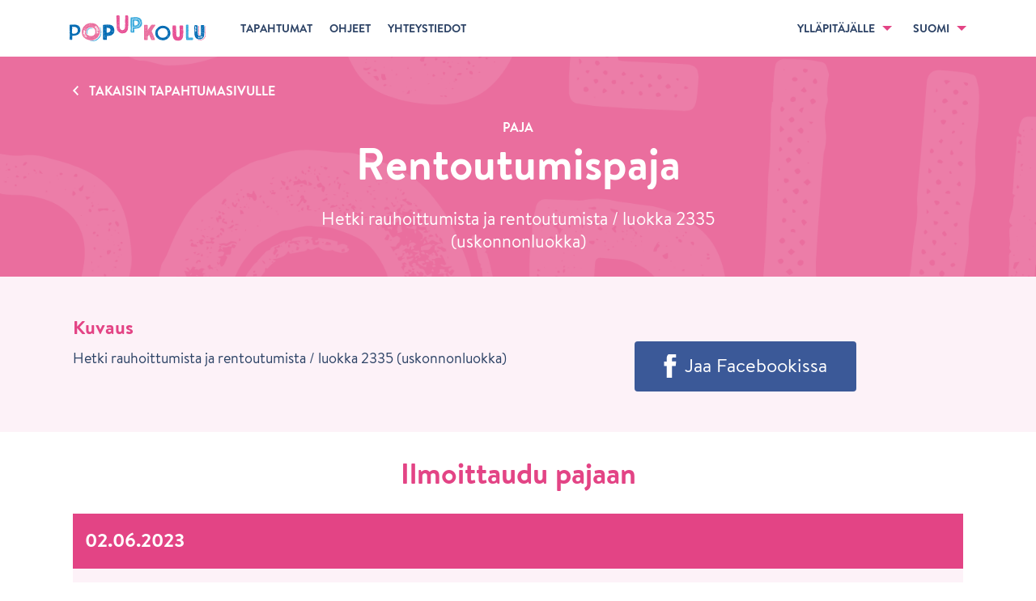

--- FILE ---
content_type: text/html; charset=utf-8
request_url: https://www.popupkoulu.fi/festivals/1591/workshops/13474
body_size: 7627
content:
<!DOCTYPE html>
<html lang='fi'>
<head>
<meta charset='utf-8'>
<meta content='IE=edge' http-equiv='X-UA-Compatible'>
<meta content='width=device-width, initial-scale=1' name='viewport'>
<title>Popup koulu</title>
<meta content='Popup koulu' property='og:site_name'>
<meta content='Rentoutumispaja' property='og:title'>
<meta content='Hetki rauhoittumista ja rentoutumista / luokka 2335 (uskonnonluokka)' property='og:description'>
<meta content='website' property='og:type'>
<meta content='https://www.popupkoulu.fi/festivals/1591/workshops/13474' property='og:url'>
<meta property='og:image'>
<meta content='fi_FI' property='og:locale'>

<link rel="stylesheet" media="screen" href="https://fast.fonts.net/cssapi/5f9007bb-3916-4318-b56d-eef39c5985e7.css" />
<link rel="stylesheet" media="all" href="/assets/application-ebfa89873979dec5ea7c036ea1e1b8a6821fd023f80b4e86d00ac2458018097e.css" />
<script src="/assets/application-15d9c7ef1c6b1d5c66c8b8a00967d5965d9dc54939da011e3581106f41b65084.js"></script>
<!--[if (lt IE 9) & (!IEMobile)]>
<script src="/assets/html5shiv-1a8d17ba895f88570baab2596c187835b93cb243e445e90c92650b980e4925ed.js"></script>
<script src="/assets/html5shiv-printshiv-b1f2199827328eed7764a8060657861c32b2059755e06887f981ebb16c44248a.js"></script>
<script src="/assets/respond-237399abb7abc92ad7e9a1ac1d8e9a1e7b722874ab50ce8cae48b99795c0916a.js"></script>
<![endif]-->
<script src="https://cdn.jsdelivr.net/npm/@duetds/date-picker@1.3.0/dist/duet/duet.esm.js" type="module"></script>
<script src="https://cdn.jsdelivr.net/npm/@duetds/date-picker@1.3.0/dist/duet/duet.js" nomodule="nomodule"></script>
<link rel="stylesheet" media="screen" href="https://cdn.jsdelivr.net/npm/@duetds/date-picker@1.3.0/dist/duet/themes/default.css" />
<meta name="csrf-param" content="authenticity_token" />
<meta name="csrf-token" content="iQbHo8Kx9MZxAFAB++v+pw4tNtziNi+s9r6UaXrkhxfKKEFPx8bqyrO0ZOSo6LAnQuB96DJrV6Q7sw2qs4h52Q==" />
</head>
<body>
<div id='page-wrapper'>
<div id='page-container'>
<div class='flash-wrapper'>
</div>
<header class='l-site-header'>
<a class="skip-to-main-content" href="#main-content"><span>Siirry pääsisältöön</span>
</a><div class='new-navigation dont-print' role='banner'>
<div class='new-navigation-wrapper'>
<div class='new-navigation-left'>
<a class="logo" aria-label="Etusivu" href="/"><img alt="Popup koulu logo" data-fallback="/assets/logo-75d67ea930078a2bfe47166ca1152019028ea6397b786b95c52b838c6a3f9197.png" src="/assets/logo-7f17a5b6a27b1efbe0d13c0af4a3c74f57aad7883e0ba126d6c2cc4b09e1f2f1.svg" />
</a><a aria-expanded='false' aria-haspopup='true' aria-label='Avaa valikko' class='navigation-menu-button' href='javascript:void(0)' id='js-mobile-menu'></a>
</div>
<nav role='navigation'>
<ul class='navigation-menu show' id='js-navigation-menu'>
<li class='nav-link'>
<a href="/#festivals"><span>Tapahtumat</span>
</a></li>
<li class='nav-link'>
<a href="/guides"><span>Ohjeet</span>
</a></li>
<li class='nav-link'>
<a href="/contact"><span>Yhteystiedot</span>
</a></li>
<li class='nav-link more nav-link--right'>
<a aria-expanded='false' aria-haspopup='true' class='submenu-toggle' href='javascript:void(0)'>
<span>Ylläpitäjälle</span>
</a>
<span class='mobile-label'>Ylläpitäjälle</span>
<ul class='submenu'>
<li>
<a aria-label="Kirjaudu" href="/school_admins/sign_in"><span>Kirjaudu</span>
</a></li>
<li>
<a aria-label="Rekisteröidy" href="/school_admins/sign_up"><span>Rekisteröidy</span>
</a></li>
</ul>
</li>
<li class='nav-link more language-menu'>
<a aria-expanded='false' aria-haspopup='true' class='submenu-toggle' href='javascript:void(0)'>
<span>Suomi</span>
</a>
<span class='mobile-label'>Vaihda kieltä</span>
<ul class='submenu language'>
<li>
<a aria-label="Vaihda kieltä" lang="sv" class="active" aria-current="page" href="/festivals/1591/workshops/13474?locale=sv"><span>Svenska</span>
</a></li>
</ul>
</li>
</ul>
</nav>
</div>
</div>

</header>
<main id='main-content'>
<div class='cart-wrapper hidden'>
</div>
<section class='l--section workshop'>
<div class='l-content'>
<div class='l-full'>
<a class="back-link white-color" href="/festivals/1591">Takaisin tapahtumasivulle</a>
</div>
<div class='l-full'>
<small class='white-color centered tag'>Paja</small>
<h1 class='h1 centered white-color prevent-overflow'>
Rentoutumispaja
</h1>
<p class='p-large narrow centered white-color prevent-overflow'>
Hetki rauhoittumista ja rentoutumista / luokka 2335 (uskonnonluokka)
</p>
</div>
</div>
</section>
<section class='l--section workshop-light more-padding'>
<div class='l-content'>
<div class='l-left prevent-overflow'>
<h2 class='h3 workshop-color'>
Kuvaus
</h2>
<p class="prevent-overflow">Hetki rauhoittumista ja rentoutumista / luokka 2335 (uskonnonluokka)</p>
</div>
<div class='l-right'>
<ul class='rrssb-buttons clearfix'>
<li class='rrssb-facebook centered'>
<a class='share-link popup' href='https://www.facebook.com/sharer/sharer.php?u=https://www.popupkoulu.fi/festivals/1591/workshops/13474'>
<span class='share-link-text'>Jaa Facebookissa</span>
</a>
</li>
</ul>
</div>
</div>
</section>
<section class='l--section'>
<div class='l-content'>
<div class='l-full'>
<h2 class='h2 workshop-color small-spacing centered'>Ilmoittaudu pajaan</h2>
<fieldset class='workshop-reservation'>
<legend class='workshop-reservation-day'>02.06.2023</legend>
<ul>
<li class='workshop-reservation-timeslot'>
<div class='workshop-time-location'>
<span class='workshop-time'>09:30 – 10:15</span>
<span class='workshop-location'>2335</span>
</div>
<div class='workshop-participants-container'>
<div class='workshop-participants-wrapper full'>
<span class='workshop-participants'>10</span>
/
<span class='workshop-participants'>10</span>
</div>
<span class='workshop-participants-label full'>Täynnä</span>
</div>
</li>
<li class='workshop-reservation-timeslot'>
<div class='workshop-time-location'>
<span class='workshop-time'>10:30 – 11:15</span>
<span class='workshop-location'>2335</span>
</div>
<div class='workshop-participants-container'>
<div class='workshop-participants-wrapper full'>
<span class='workshop-participants'>10</span>
/
<span class='workshop-participants'>10</span>
</div>
<span class='workshop-participants-label full'>Täynnä</span>
</div>
</li>
</ul>
</fieldset>
</div>
</div>
</section>

</main>
</div>
</div>
<footer class='footer' id='page-footer' role='contentinfo'>
<div class='l-content width-100'>
<div class='footer-inner'>
<div class='footer-logo'>
<a class="footer-logo-link" aria-label="Etusivu" href="/"><img alt="Popup koulu logo" data-fallback="/assets/logo-white-b9508de6169d85a6283b72b3bab8fd8fa6f14d4b36a1bc9c2af2bd36f51980f9.png" src="/assets/logo-white-078217db251f10ad5c6a19ec8be12306c763246ea01d2fb412d5885a6f5b5637.svg" />
</a><a class="footer-logo-link footer-logo-link--opinkirjo" target="_blank" rel="noopener noreferrer" aria-label="Siirry osoitteeseen Opinkirjo.fi" href="http://www.opinkirjo.fi/"><img alt="Opinkirjo logo" src="/assets/logo_opinkirjo_valkoinen-fc410a040b79ff210ee5b7cb1173c762c7060d59246871cc05a338a7c7c964de.svg" />
</a></div>
<div class='footer-links'>
<ul>
<li><a href="/about">Tietoa</a></li>
<li><a href="/guides">Ohjeet</a></li>
<li><a href="/materials">Materiaaleja</a></li>
</ul>
<ul>
<li><a href="/faq">Usein kysyttyä</a></li>
<li><a href="/contact">Yhteystiedot</a></li>
<li><a href="/terms">Käyttöehdot</a></li>
</ul>
<ul>
<li><a href="/policy">Tietosuojaseloste</a></li>
<li><a href="/accessibility_statement">Saavutettavuusseloste</a></li>
<li><a href="/school_admins/sign_in">Kirjaudu</a></li>
</ul>
</div>
</div>
</div>
</footer>

<script>
  (function(i,s,o,g,r,a,m){i['GoogleAnalyticsObject']=r;i[r]=i[r]||function(){
  (i[r].q=i[r].q||[]).push(arguments)},i[r].l=1*new Date();a=s.createElement(o),
  m=s.getElementsByTagName(o)[0];a.async=1;a.src=g;m.parentNode.insertBefore(a,m)
  })(window,document,'script','//www.google-analytics.com/analytics.js','ga');
  
  ga('create', 'UA-65978094-1', 'auto');
  ga('send', 'pageview');
</script>
</body>
</html>


--- FILE ---
content_type: image/svg+xml
request_url: https://www.popupkoulu.fi/assets/icons/icon_clock-6f2e021acf622b13228821a2d10932c3b24e17ec361a8f66f93b5ce5bdd291a1.svg
body_size: 311
content:
<?xml version="1.0" encoding="utf-8"?>
<!-- Generator: Adobe Illustrator 18.1.1, SVG Export Plug-In . SVG Version: 6.00 Build 0)  -->
<svg version="1.1" id="Layer_1" xmlns:sketch="http://www.bohemiancoding.com/sketch/ns"
	 xmlns="http://www.w3.org/2000/svg" xmlns:xlink="http://www.w3.org/1999/xlink" x="0px" y="0px" width="42px" height="42px"
	 viewBox="-628.2 310.7 42 42" enable-background="new -628.2 310.7 42 42" xml:space="preserve">
<g>
	<g id="Page-1_3_">
		<g id="Core_3_" transform="translate(-296.000000, -380.000000)">
			<g id="schedule_1_" transform="translate(296.000000, 380.000000)">
				<path id="Shape_15_" fill="#E34485" fill-opacity="0.9" d="M-607.2,310.7c-11.5,0-21,9.5-21,21s9.5,21,21,21s21-9.5,21-21
					S-595.7,310.7-607.2,310.7L-607.2,310.7z M-607.2,348.5c-9.2,0-16.8-7.6-16.8-16.8s7.6-16.8,16.8-16.8s16.8,7.6,16.8,16.8
					S-598,348.5-607.2,348.5L-607.2,348.5z"/>
				<path id="Shape_3_" fill="#E34485" fill-opacity="0.9" d="M-606.2,321.2h-3.1v12.6l10.9,6.7l1.7-2.7l-9.5-5.7V321.2z"/>
			</g>
		</g>
	</g>
</g>
</svg>


--- FILE ---
content_type: image/svg+xml
request_url: https://www.popupkoulu.fi/assets/icons/icon_menu-pink-9a76bea97de0d1e011fe152d1e6973a26de5bcb86e8d745a5707000b30660b59.svg
body_size: 80
content:
<?xml version="1.0" encoding="utf-8"?>
<!-- Generator: Adobe Illustrator 18.1.1, SVG Export Plug-In . SVG Version: 6.00 Build 0)  -->
<svg version="1.1" id="Layer_1" xmlns:sketch="http://www.bohemiancoding.com/sketch/ns"
	 xmlns="http://www.w3.org/2000/svg" xmlns:xlink="http://www.w3.org/1999/xlink" x="0px" y="0px" width="36px" height="32px"
	 viewBox="-576.9 310.7 36 32" enable-background="new -576.9 310.7 36 32" xml:space="preserve">
<g>
	<g id="Page-1_6_">
		<g id="Core_6_" transform="translate(-87.000000, -342.000000)">
			<g id="menu_1_" transform="translate(87.000000, 342.000000)">
				<path id="Shape_8_" fill="#E34485" d="M-576.9,342.7h36v-5.3h-36V342.7L-576.9,342.7z M-576.9,329.3h36V324h-36V329.3
					L-576.9,329.3z M-576.9,310.7v5.3h36v-5.3H-576.9L-576.9,310.7z"/>
			</g>
		</g>
	</g>
</g>
</svg>


--- FILE ---
content_type: image/svg+xml
request_url: https://www.popupkoulu.fi/assets/icons/icon_facebook-323d7ca212990f42d3ec28bd049b2765a41973c36a6309eabad98d244f59e301.svg
body_size: -158
content:
<?xml version="1.0" encoding="utf-8"?>
<!-- Generator: Adobe Illustrator 18.1.1, SVG Export Plug-In . SVG Version: 6.00 Build 0)  -->
<svg version="1.1" id="Layer_1" xmlns="http://www.w3.org/2000/svg" xmlns:xlink="http://www.w3.org/1999/xlink" x="0px" y="0px"
	 width="16px" height="32px" viewBox="-349.8 386.6 16 32" enable-background="new -349.8 386.6 16 32" xml:space="preserve">
<path fill="#FFFFFF" d="M-334.4,396.9h-5.1v-3.3c0-1.2,0.8-1.5,1.4-1.5c0.6,0,3.6,0,3.6,0v-5.5l-4.9,0c-5.5,0-6.7,4.1-6.7,6.7v3.7
	h-3.2v5.7h3.2c0,7.3,0,16,0,16h6.6c0,0,0-8.8,0-16h4.5L-334.4,396.9z"/>
</svg>


--- FILE ---
content_type: image/svg+xml
request_url: https://www.popupkoulu.fi/assets/logo-7f17a5b6a27b1efbe0d13c0af4a3c74f57aad7883e0ba126d6c2cc4b09e1f2f1.svg
body_size: 277816
content:
<?xml version="1.0" encoding="utf-8"?>
<!-- Generator: Adobe Illustrator 18.1.1, SVG Export Plug-In . SVG Version: 6.00 Build 0)  -->
<svg version="1.1" id="Layer_1" xmlns="http://www.w3.org/2000/svg" xmlns:xlink="http://www.w3.org/1999/xlink" x="0px" y="0px"
	 width="358.3px" height="70px" viewBox="0 0 358.3 70" enable-background="new 0 0 358.3 70" xml:space="preserve">
<path fill="#006AB3" d="M7,54.9c-0.6,2.5-0.2,5.4-0.3,8C6.7,64.4,6.9,66,4.9,66c-1,0-2,0-3-0.1c-2.2-0.3-1.8-2.5-1.8-4.2
	c0-1-0.2-2-0.1-3c0.1-1.2,0.3-2.5,0.3-3.7c0-2.3,0.1-4.7-0.1-7.1c-0.1-1.1-0.2-2.1,0-3.1c0.2-1.2,0-2.3,0-3.4C0,37,0,32.6,0,28.1
	c0-1.5,0.1-2.8,1.9-3.1c2.3-0.3,4.8-0.1,7.1,0c1.2,0,2.2-0.2,3.4-0.3c1.2,0,2.4,0.2,3.5,0.4c2.3,0.4,4.6,1,6.6,2.2
	c4,2.4,5.3,6.8,5.9,11.2c0.6,4.8-1.9,10-5.8,12.7c-2.1,1.5-4.6,2.3-7.2,2.8c-1.3,0.2-2.7,0.4-4,0.5C9.9,54.7,8.5,54.6,7,54.9
	C6.8,55.5,7.4,54.8,7,54.9z M1.2,57.7c0,0.2,0,0.4,0.1,0.6c0.2-0.2,0.8-0.2,0.5-0.6C1.6,57.5,1.3,57.6,1.2,57.7z M1.4,56.9
	c0,0.1-0.1,0.2-0.1,0.2C1.5,57.2,1.5,57.1,1.4,56.9z M1.2,58.3c0.2,0.2,0.6,0.4,0.9,0.2c0.1-0.1,0.3-0.2,0.1-0.3
	C2.1,58.1,1.4,58.3,1.2,58.3z M1.3,46.2c0.4,0,0.2,0.1,0.5-0.1C1.6,45.9,1.4,46,1.3,46.2z M1.4,41.4C1.9,41.4,1.5,41.1,1.4,41.4
	C1.4,41.4,1.4,41.3,1.4,41.4z M1.5,51.4c0,0.1-0.1,0.1,0,0.2C1.5,51.5,1.5,51.4,1.5,51.4z M1.8,55.1c-0.3-0.3-0.2,0-0.1,0.2
	C1.7,55.2,1.7,55.2,1.8,55.1z M3.3,64c0.1,0.1,0.4,0.5,0.6,0.4c0.2-0.1-0.1-0.3-0.1-0.4c0-0.2,0.1-0.2,0.1-0.5
	c0-0.1-0.2-0.3-0.2-0.4c-0.3-0.4-0.5-0.6-0.9-0.8c-0.2-0.1-1.3-0.6-1.2-0.2c0,0.2,0.5,0.4,0.7,0.5c0.2,0.1,0.4,0.1,0.6,0.2
	c0.3,0.1,0.1,0.3,0.5,0.3C3.1,63.5,3.3,63.7,3.3,64C3.4,64.1,3.3,63.9,3.3,64z M1.8,35.4c0.4,0,0.1-0.6-0.3-0.2
	C1.6,35.3,1.7,35.4,1.8,35.4z M1.6,59.7c0-0.1,0.1-0.1,0-0.2C1.6,59.6,1.6,59.7,1.6,59.7z M1.6,45.3c0,0.1-0.2,0.4,0.1,0.4
	C1.9,45.4,1.8,45.4,1.6,45.3z M1.6,37.9c0,0,0,0.3,0,0.3c0.1,0,0.1-0.2,0.1-0.2C1.7,38,1.7,38,1.6,37.9z M1.8,52
	c0-0.1-0.1-0.2-0.2-0.1c0,0.1,0,0.2,0.1,0.2C1.7,52,1.8,52,1.8,52z M1.9,38.6C1.5,39,2.2,39.2,1.9,38.6C1.7,38.7,1.9,38.7,1.9,38.6z
	 M1.7,29.6c0,0.7,0.7,0.5,0.6-0.2C2.1,29.5,1.9,29.6,1.7,29.6z M2.1,56.6c0-0.3,0-0.8-0.4-0.6C1.8,56.2,2,56.4,2.1,56.6z M1.8,42.3
	c0,0.2,0,0.6,0.1,0.8C2.3,42.8,2.3,42.7,1.8,42.3C1.8,42.7,2.1,42.5,1.8,42.3z M2.4,41.3c0.7-0.5,0.3-0.8-0.5-0.7
	C2.1,40.9,2.3,41.1,2.4,41.3z M2.6,59.9c0-0.2-0.7-0.2-0.6,0.1C2.1,60.2,2.5,60.1,2.6,59.9z M2.2,34.3C1.9,34.6,2.4,34.8,2.2,34.3
	L2.2,34.3z M2.2,63.9c0.2,0.5,0.8,0,0.6-0.4c-0.1-0.1-0.6-0.2-0.8-0.3C2.2,63.4,2.2,63.7,2.2,63.9z M2.3,33.1c-0.3,0-0.1,0.2,0,0.2
	C2.4,33.3,2.4,33.2,2.3,33.1C2.2,33.1,2.3,33.2,2.3,33.1z M2.4,46c0,0,0-0.1-0.1-0.1c-0.1,0.1,0,0.1,0,0.2C2.3,46.1,2.3,46,2.4,46z
	 M2.4,45.6c0,0.1,0,0.2-0.1,0.2C2.6,45.7,2.4,45.7,2.4,45.6z M2.5,44.5c-0.1,0-0.1-0.1-0.2-0.1C2.4,44.6,2.5,44.5,2.5,44.5
	C2.5,44.4,2.5,44.5,2.5,44.5z M2.9,60.4C2.1,60,2.6,61,2.9,60.4C2.7,60.3,2.8,60.6,2.9,60.4z M2.5,50c-0.1,0.1-0.1,0.1,0,0.2
	C2.5,50.2,2.5,50,2.5,50z M2.5,51.4c0,0,0,0.1-0.1,0.1C2.6,51.5,2.5,51.5,2.5,51.4z M2.6,52.7c0-0.1-0.1-0.1-0.2,0
	C2.5,52.8,2.5,52.7,2.6,52.7z M2.4,58.8c0,0,0,0.1,0.1,0.1c0,0,0,0,0.1-0.1C2.5,58.7,2.4,58.8,2.4,58.8z M2.6,31.8
	c-0.1,0-0.1-0.1-0.2-0.1C2.5,31.9,2.5,31.9,2.6,31.8z M2.5,40.3c0,0,0.1,0,0.1-0.1C2.5,40.1,2.6,40.2,2.5,40.3z M2.9,42.1
	c0-0.2-0.1-0.5-0.4-0.2C2.5,42.1,2.7,42.1,2.9,42.1z M2.8,49.2c-0.2-0.1-0.1-0.1-0.2-0.1C2.6,49.3,2.7,49.2,2.8,49.2z M3.7,55.9
	c-0.5-0.6-0.8,0.2-1,0.6c0.2,0.1,0.3,0.1,0.5,0.2C3.2,56.1,3.3,56.1,3.7,55.9z M2.8,49.2c0.1-0.2,0.1-0.3,0-0.4
	C2.8,48.9,2.8,49.1,2.8,49.2z M2.8,47.3c0,0,0,0.1,0.1,0.1c0,0,0.1-0.1,0.1-0.1C2.9,47.3,2.9,47.3,2.8,47.3z M2.9,30.4
	c0.1,0,0.1,0.1,0.2,0C3,30.3,3,30.4,2.9,30.4z M3.3,45.6c-0.1-0.2-0.2-0.2-0.4,0C3.1,45.8,3.2,45.8,3.3,45.6
	C3.2,45.5,3.2,45.7,3.3,45.6z M3.3,32.7c-0.1-0.1-0.1-0.2-0.2-0.1C3.2,32.8,3.2,32.7,3.3,32.7z M3.3,42.9c0,0-0.2,0-0.2,0
	C3.4,43.3,3.2,42.9,3.3,42.9z M3.4,53.3c-0.1-0.1-0.1-0.2-0.3-0.1C3.2,53.4,3.1,53.3,3.4,53.3z M3.2,51.1c0,0.4,0.7,0.4,0.6,0.2
	C3.8,51.2,3.3,51.1,3.2,51.1z M3.7,26.4c0.3-0.6-0.5-0.2-0.5-0.1C3.1,26.8,3.9,27.1,3.7,26.4z M3.2,40.8c0.2,0.1,0.3,0.1,0.5,0.2
	c0.1-0.4,0-0.4-0.4-0.5C3.3,40.5,3.2,40.6,3.2,40.8z M3.8,41.5C2.9,41.1,3.3,42,3.8,41.5C3.7,41.4,3.7,41.5,3.8,41.5z M3.2,58.1
	c0.1,0.1-0.1,0.2,0.1,0.2C3.3,58.2,3.3,58.1,3.2,58.1z M3.3,64c0,0.1-0.1,0.3-0.1,0.4C3.2,64.4,3.6,64.3,3.3,64
	C3.3,64.1,3.3,64.1,3.3,64z M3.7,44.7c0-0.2-0.3-0.5-0.4-0.2C3.1,44.8,3.5,44.9,3.7,44.7C3.7,44.5,3.6,44.8,3.7,44.7z M3.3,47.6
	c0.1,0.1,0.2,0.2,0.4,0.2C3.6,47.6,3.6,47.1,3.3,47.6z M3.6,37.6c0,0-0.1,0-0.1,0.1c0,0,0,0,0.1,0.1C3.7,37.7,3.6,37.7,3.6,37.6z
	 M3.5,57.9C3.8,58,3.7,58,3.9,57.8C3.7,57.7,3.5,57.6,3.5,57.9z M4,36.1c-0.1-0.2-0.1-0.3-0.4-0.1C3.7,36.2,3.8,36.1,4,36.1z
	 M3.7,45.9c0,0.2-0.1,0.2,0.1,0.3C4,46,3.8,46,3.7,45.9z M3.7,26.8c0.1,0.1,0.2,0.3,0.3,0.1C3.9,26.7,3.8,26.8,3.7,26.8z M3.9,61.7
	c0-0.1-0.1-0.1-0.1-0.2c-0.2,0.1-0.2,0.2,0,0.4C3.8,61.8,3.8,61.7,3.9,61.7C3.9,61.6,3.9,61.7,3.9,61.7z M4,27.3
	c-0.2,0-0.3,0-0.1,0.2C3.9,27.4,4,27.4,4,27.3C4,27.3,4,27.4,4,27.3z M4.3,33.9C4.4,34,4,33.6,4.1,33.6C3.7,33.6,3.7,34.2,4.3,33.9
	C4.1,33.7,4.2,33.9,4.3,33.9z M3.9,50.3c0,0.4,0.6,0.5,0.4,0.1C4.2,50.2,3.9,50,3.9,50.3z M4.1,45c0.3-0.2,0.4-0.3,0.4-0.7
	C4.2,44.5,3.7,44.6,4.1,45C4.3,44.8,3.9,44.8,4.1,45z M4.3,60.4c-0.1-0.1-0.2-0.2-0.4-0.1C4,60.6,4.1,60.5,4.3,60.4z M4.1,52
	c0.2,0,0.3-0.1,0.2-0.3C4.1,51.6,3.8,52,4.1,52z M4.3,31.3c-0.1,0-0.2-0.1-0.3-0.1c0,0.1,0.1,0.2,0.2,0.2
	C4.3,31.4,4.3,31.4,4.3,31.3C4.3,31.3,4.3,31.4,4.3,31.3z M4.4,34.7C4.2,34.5,4,34.7,4.4,34.7C4.4,34.7,4.3,34.7,4.4,34.7z
	 M4.4,52.8c-0.5,0-0.1,1.1,0.3,1C5.1,53.7,4.7,53,4.4,52.8z M4.4,63.3c-0.1,0-0.1,0-0.2,0C4.4,63.5,4.3,63.4,4.4,63.3z M4.3,43.4
	c0.3,0.1,0.5,0.3,0.8,0.3C4.9,43.2,4.7,43,4.3,43.4C4.4,43.4,4.5,43.2,4.3,43.4z M4.6,47c0,0,0-0.1-0.1-0.1
	c-0.2,0.1-0.1,0.1-0.1,0.2C4.5,47.1,4.6,47.1,4.6,47C4.6,47,4.6,47.1,4.6,47z M4.6,42.7c0,0-0.1,0-0.1,0.1
	C4.7,42.8,4.6,42.8,4.6,42.7z M5.1,29c0-0.3-0.5,0-0.5,0.1C4.6,29.5,5,29.1,5.1,29C5.1,28.9,5,29.1,5.1,29z M4.6,33.7
	C4.6,33.8,4.8,33.6,4.6,33.7C4.6,33.8,4.6,33.7,4.6,33.7z M4.8,59.6c0,0-0.2-0.1-0.2,0C4.9,59.9,4.7,59.6,4.8,59.6z M4.6,60.9
	c0.1,0,0.1,0,0.2-0.1C4.6,60.7,4.7,60.8,4.6,60.9z M5.5,44.5C4.8,44.1,5,44.7,5.5,44.5C5.4,44.4,5.4,44.5,5.5,44.5z M5.1,27
	c0.5-0.1,0.6-0.1,0.5-0.6C5,26.5,5.1,26.5,5.1,27C5.4,26.9,5.1,26.9,5.1,27z M5.6,58C5.5,57.4,4.6,58.1,5.6,58
	C5.6,57.8,5.6,58,5.6,58z M5.2,40.2c0,0.1-0.1,0.1,0,0.2C5.2,40.3,5.2,40.3,5.2,40.2z M5.3,31.4c-0.1,0.2-0.2,0.2,0,0.4
	C5.3,31.6,5.5,31.7,5.3,31.4z M5.3,56.8c-0.1,0-0.2,0.1-0.1,0.2C5.4,57,5.3,56.9,5.3,56.8C5.3,56.9,5.3,56.9,5.3,56.8z M5.3,47.6
	c0.1,0.2,0,0.2,0.2,0C5.4,47.6,5.3,47.6,5.3,47.6z M5.4,56.4c0,0-0.1,0-0.1,0.1C5.4,56.5,5.4,56.4,5.4,56.4z M5.6,61.5
	C4.9,61.5,5.7,62.1,5.6,61.5C5.6,61.5,5.7,61.7,5.6,61.5z M5.5,64c0-0.1,0-0.1-0.1-0.2c-0.1,0-0.1,0-0.2,0.1C5.4,64,5.3,64,5.5,64z
	 M5.6,36.8c-0.1,0-0.1,0.1-0.1,0.1C5.5,36.9,5.5,36.9,5.6,36.8z M5.5,62.2c0,0,0.1,0.1,0.1,0.1c0,0,0,0,0.1-0.1
	C5.6,62.1,5.6,62.2,5.5,62.2z M5.7,55.4c-0.1,0-0.1,0.1-0.1,0.2C5.7,55.6,5.7,55.5,5.7,55.4z M6.3,29.3c-0.4-0.1-0.4,0-0.6,0.3
	C5.9,29.5,6.1,29.4,6.3,29.3z M6.3,52.9C6.3,52.2,5.7,53.2,6.3,52.9C6.3,52.8,6.3,52.9,6.3,52.9z M6.5,28.2
	C5.6,28.2,6.7,29.3,6.5,28.2C6.3,28.2,6.5,28.4,6.5,28.2z M6.5,51.5C7,51.1,6,50.7,6.5,51.5C6.5,51.5,6.4,51.4,6.5,51.5z M10.2,49.3
	c1.3,0,2.6,0,3.9-0.2c1-0.2,2.1-0.5,3-1c0.9-0.5,1.5-1.4,2.3-2.1c1.7-1.5,2-3.8,2.1-6.1c0-2.1-0.4-4.1-1.8-5.8
	c-1.4-1.8-3.6-2.7-5.8-3.1c-1.1-0.2-2.2-0.2-3.3-0.1c-0.5,0-1,0.1-1.4,0c-0.6,0-1.3-0.3-1.9-0.3c-0.8,0.1-0.7,1-0.7,1.6
	c0.1,1.3,0.1,2.5,0.1,3.8c-0.1,2.4-0.4,4.8-0.3,7.2c0.1,1.3,0.2,2.5,0.2,3.8c0,0.6-0.1,1.4,0.4,1.8c0.5,0.4,1.2,0.3,1.8,0.3
	C9.1,49.3,10,49.5,10.2,49.3z M6.9,29.5c0-0.2,0-0.5-0.4-0.4C6.6,29.3,6.7,29.4,6.9,29.5z M6.8,52.4c0.1,0.1,0.3,0.2,0.4,0.2
	C7.3,52.4,6.8,52.2,6.8,52.4z M7.3,28.3c0,0.1,0,0.1,0.1,0.2C7.6,28.3,7.5,28.3,7.3,28.3C7.2,28.4,7.3,28.3,7.3,28.3z M7.6,50.7
	c-0.1,0.1-0.1,0.2,0.1,0.2C7.9,50.7,7.6,50.9,7.6,50.7z M7.9,28c0,0,0-0.1-0.1-0.1C7.7,28,7.9,28.1,7.9,28z M8,51.4
	c0-0.1,0-0.1-0.1-0.2c-0.1,0-0.1,0-0.2,0.1C7.8,51.5,7.9,51.4,8,51.4z M7.8,27.3c0,0,0,0.1,0.1,0.1C7.9,27.2,7.8,27.3,7.8,27.3z
	 M8.2,52.7c0,0,0.1,0,0.1,0.1c0-0.1-0.1-0.1-0.1-0.2C8.2,52.6,8.2,52.7,8.2,52.7z M9,50.6c-0.2-0.3-0.3-0.2-0.5-0.1
	C8.7,50.7,8.7,50.7,9,50.6z M8.6,29.1c0.2,0.2,0.3,0.2,0.5,0C8.9,29,8.8,29,8.6,29.1z M8.8,26.6c0.1-0.1,0.1-0.2,0.1-0.3
	C8.7,26.4,8.6,26.7,8.8,26.6z M8.7,27.3c0.1,0.1,0.1,0.1,0.3,0C8.9,27.3,8.8,27.3,8.7,27.3z M9,27.3C9.8,27.3,9,26.9,9,27.3
	C9,27.3,9,27.2,9,27.3z M9,28.5c0.1-0.1,0.2,0.1,0.2-0.1C9.1,28.4,9,28.4,9,28.5z M9.4,53.3c0-0.1-0.1,0-0.2,0
	C9.3,53.3,9.3,53.3,9.4,53.3z M9.7,51.6c-0.1-0.2-0.2-0.2-0.4-0.1C9.5,51.7,9.6,51.8,9.7,51.6z M9.7,52.4c-0.1,0-0.2-0.1-0.2-0.1
	C9.5,52.5,9.5,52.7,9.7,52.4z M10.4,26.8c-0.3-0.3-0.1-0.2-0.4-0.2C10,26.9,10.2,26.9,10.4,26.8C10.3,26.7,10.2,26.9,10.4,26.8z
	 M10.4,29.3c-0.2,0.2-0.1,0.5,0.2,0.2C10.5,29.5,10.5,29.4,10.4,29.3z M10.8,28.2C10.2,27.6,10.2,28.7,10.8,28.2
	C10.7,28.1,10.8,28.2,10.8,28.2z M10.6,27.4c-0.1,0-0.1,0.1-0.1,0.2C10.6,27.6,10.6,27.4,10.6,27.4z M11.2,50.7
	c-0.1-0.2-0.1-0.3-0.3-0.1C10.9,50.8,11.1,50.7,11.2,50.7C11.1,50.5,11.1,50.7,11.2,50.7z M11.3,52.9c-0.1,0-0.1-0.2-0.2,0
	C11.2,52.9,11.2,52.9,11.3,52.9z M11.2,26.4c0.4,0.1,0.5-0.2,0.7-0.5C11.5,25.8,11.3,26.1,11.2,26.4C11.4,26.5,11.2,26.3,11.2,26.4z
	 M12,28.1C11.4,27.9,11.2,28.7,12,28.1C11.8,28.1,11.9,28.2,12,28.1z M11.8,51.1c-0.2,0-0.5,0.2-0.1,0.2
	C11.7,51.2,11.7,51.2,11.8,51.1C11.7,51.1,11.7,51.3,11.8,51.1z M12.3,27.6c0,0-0.1,0-0.1-0.1c-0.1,0.1-0.1,0.2,0.1,0.2
	C12.2,27.7,12.2,27.7,12.3,27.6C12.2,27.6,12.3,27.7,12.3,27.6z M12.8,51.2c0-0.3,0-0.6,0.1-0.9c-0.2,0-0.4,0-0.6,0.1
	C12.7,50.6,12,51.5,12.8,51.2C12.8,51,12.4,51.3,12.8,51.2z M12.6,51.9C11.9,52.5,13.4,51.9,12.6,51.9
	C12.4,52.1,12.8,51.9,12.6,51.9z M12.6,52.9C13.5,53.8,13.6,51.9,12.6,52.9C12.9,53.2,12.7,52.8,12.6,52.9z M13.3,27.2
	C12.7,26.7,12.8,27.3,13.3,27.2C13.1,27.1,13.3,27.2,13.3,27.2z M13.2,51.8c-0.1,0,0-0.3-0.2-0.1C13,51.9,13.1,51.9,13.2,51.8z
	 M13.3,27.2c0,0.1-0.1,0.3-0.1,0.4C13.3,27.6,13.4,27.3,13.3,27.2C13.3,27.2,13.3,27.2,13.3,27.2z M13.6,52.3c0,0,0,0.1,0.1,0.1
	C13.6,52.3,13.6,52.3,13.6,52.3z M13.7,26.9c-0.1,0.5,0.1,0.5,0.6,0.6C14.1,27.3,13.9,27.1,13.7,26.9z M14.1,50.3c0,0,0.1,0,0.1-0.1
	c0-0.3-0.2,0-0.2,0C14,50.2,14,50.2,14.1,50.3z M14.1,52.8c0,0.1,0,0.1,0.1,0.2C14.3,52.8,14.3,52.6,14.1,52.8
	C14.1,52.9,14.1,52.7,14.1,52.8z M14.7,50.7c0,0.1-0.1,0.1-0.1,0.2c0.1,0.1,0.2,0.1,0.2-0.1C14.8,50.8,14.7,50.8,14.7,50.7z
	 M14.8,51.5c-0.2,0-0.1,0.1-0.1,0.2c0.1,0,0.1-0.1,0.2-0.1C14.9,51.5,14.8,51.5,14.8,51.5z M15.1,30.2c0-0.2,0-0.4-0.2-0.1
	C14.9,30.1,15,30.2,15.1,30.2z M15.3,50.6c0.1-0.1,0.2-0.1,0.1-0.2C15.2,50.4,15.3,50.5,15.3,50.6z M15.4,28.5c0,0.1-0.1,0.2,0,0.3
	C15.5,28.7,15.5,28.6,15.4,28.5C15.4,28.5,15.5,28.5,15.4,28.5z M16.6,27.6c-0.2,0-0.2,0-0.1,0.2C16.5,27.7,16.5,27.6,16.6,27.6
	C16.5,27.6,16.6,27.6,16.6,27.6z M16.6,28.1C16.6,28.2,16.8,28,16.6,28.1C16.6,28.2,16.6,28.1,16.6,28.1z M17.3,27.3
	c0-0.2-0.3-0.3-0.5-0.1C16.6,27.4,17,27.5,17.3,27.3C17.2,27.1,17.2,27.4,17.3,27.3z M17,49.5c0-0.3-0.2,0-0.2,0.2
	C16.9,49.7,17,49.7,17,49.5z M17.5,51.1c-0.2-0.2-0.5,0-0.3,0.3C17.3,51.3,17.4,51.2,17.5,51.1z M18,50.7
	C17.5,50.6,17.7,51.2,18,50.7L18,50.7z M17.7,29.6c0,0,0.4,0,0.1-0.1C17.8,29.5,17.7,29.5,17.7,29.6z M18.1,50.1
	c-0.1,0-0.1,0-0.2,0.1C18.1,50.2,18,50.2,18.1,50.1z M19.4,27.6c0.2-0.6-0.4-0.5-0.5,0C19.1,27.6,19.2,27.6,19.4,27.6z M19,29.7
	c-0.1,0.3-0.1,0.5,0,0.8C19.4,30.3,19.6,29.7,19,29.7C18.9,29.9,19,29.7,19,29.7z M19.1,50.8c0.1,0.1,0.5,0.8,0.8,0.6
	C20.2,51,19.2,50.9,19.1,50.8C19.2,51.1,19.3,50.9,19.1,50.8z M19.3,29.3c0-0.1-0.1-0.1-0.2,0C19.2,29.4,19.2,29.3,19.3,29.3z
	 M19.9,29.2c-0.3,0.3,0.3,0.6,0.5,0.2c0.1-0.1,0.1-0.6,0.1-0.8C20.3,28.8,20.1,29,19.9,29.2z M20.1,49.5c0.2,0.1,0.3,0,0.4-0.2
	C20.3,49.2,20.3,49.3,20.1,49.5C20.3,49.6,20.2,49.4,20.1,49.5z M20.4,33.2c0.1,0.1,0.1,0.2,0.2,0.1C20.4,33.1,20.6,33.2,20.4,33.2z
	 M21.1,30.9c0.2-0.2,0.4-0.4,0.6-0.5c-0.3,0-0.5,0-0.8-0.1C21,30.5,21,30.7,21.1,30.9z M21.2,47.4c0.1,0,0.1,0,0.2-0.1
	C21.2,47.1,21.2,47.2,21.2,47.4C21.2,47.4,21.2,47.4,21.2,47.4z M21.5,34.7c0-0.2-0.1-0.1-0.2-0.1C21.4,34.7,21.4,34.8,21.5,34.7
	C21.5,34.6,21.5,34.7,21.5,34.7z M21.8,48c-0.1-0.1-0.2-0.1-0.3,0C21.6,48.1,21.7,48.1,21.8,48C21.7,48,21.7,48,21.8,48z M21.5,32.3
	c0,0.4,0.5,0.6,0.4,0.1C21.9,32.2,21.7,32.1,21.5,32.3z M21.8,46c0,0.1-0.1,0.2,0.1,0.3C21.9,46.1,22,46.2,21.8,46z M21.9,31.4
	c0.1,0,0.1,0,0.2-0.1C21.9,31.1,21.7,31.2,21.9,31.4C21.9,31.4,21.9,31.3,21.9,31.4z M22.2,45.3c-0.1-0.1-0.2-0.2-0.4-0.1
	c0.1,0,0.1,0.1,0.1,0.2C22,45.4,22.1,45.4,22.2,45.3z M21.9,31.8c0.3,0.2,0.4-0.1,0.2-0.4C22,31.5,21.9,31.7,21.9,31.8z M22.1,29.7
	c0-0.2-0.1,0.1-0.1,0.1c0,0,0,0,0.1,0.1C22,29.7,22,29.7,22.1,29.7z M22.1,28.6c0,0.1,0,0.1-0.1,0.2c0.1,0,0.2,0,0.2-0.1
	C22.2,28.7,22.1,28.6,22.1,28.6C22.1,28.7,22.1,28.6,22.1,28.6z M22.8,35.6c-0.1-0.1-0.6-0.1-0.4,0.2C22.5,36,22.8,35.8,22.8,35.6z
	 M22.5,39.9c0,0.1,0,0.2,0,0.4c0,0,0.1,0,0.1,0C22.7,40,22.6,40.1,22.5,39.9z M22.7,44c-0.1,0-0.1,0-0.2,0.1
	C22.7,44.3,22.8,44.3,22.7,44z M22.7,41.4C23.1,41.4,22.9,41.1,22.7,41.4C22.7,41.4,22.7,41.4,22.7,41.4z M23.1,37.9
	c-0.4-0.3-0.4,0.1-0.2,0.4C22.9,38.2,23,38.1,23.1,37.9z M23.4,42.7C22.6,42.3,22.8,43.2,23.4,42.7C23.3,42.7,23.3,42.8,23.4,42.7z
	 M22.9,31.3c-0.1,0.1-0.1,0.2,0,0.2C22.9,31.4,22.9,31.3,22.9,31.3C22.8,31.3,22.9,31.3,22.9,31.3z M22.9,45.2c0,0,0,0.1-0.1,0.1
	c0,0,0,0,0.1,0.1C23.1,45.4,22.9,45.2,22.9,45.2z M22.9,32.1c0,0.3,0.1,0.3,0.4,0.4c0.1-0.1,0.3-0.2,0.5-0.2c0.2,0,0.4,0,0.6,0
	c0.3-0.2,0.2-0.3-0.1-0.4C24.1,31.8,23.1,32,22.9,32.1C22.9,32.3,23.1,32,22.9,32.1z M22.9,43.3c-0.1,0.1-0.1,0.1,0.1,0.1
	C23,43.3,23,43.4,22.9,43.3z M22.9,47.6c0.1,0.2,0.1,0.4,0.2,0.6c0.2-0.1,0.4-0.2,0.5-0.3C23.4,47.9,23.2,47.7,22.9,47.6z M23.4,36
	C22.9,35.6,22.9,36.6,23.4,36C23.3,35.9,23.3,36.1,23.4,36z M23.1,49.2c-0.1,0.1-0.1,0.1,0,0.2C23.1,49.3,23.1,49.2,23.1,49.2z
	 M23.1,34.4c0,0.1-0.1,0.2,0.1,0.1C23.2,34.5,23.2,34.4,23.1,34.4z M23.2,47c0-0.1,0-0.1-0.1,0C23.3,47,23,47,23.2,47z M24,45.8
	c-0.2-0.1-0.5-0.2-0.6,0C23.6,46.1,23.7,46,24,45.8C23.7,45.7,23.8,46,24,45.8z M23.6,40.8c0.1-0.1,0.1-0.1,0-0.2
	c0,0-0.1,0.1-0.1,0.1C23.6,40.7,23.6,40.7,23.6,40.8C23.7,40.7,23.6,40.7,23.6,40.8z M24,45.3c0-0.3-0.2-0.5-0.4-0.3
	C23.4,45.2,23.7,45.6,24,45.3C24,45.1,23.9,45.4,24,45.3z M23.6,46.4C24.4,47.6,24.7,46.1,23.6,46.4C23.7,46.6,23.9,46.3,23.6,46.4z
	 M24.1,39.1C23.8,38.9,23.6,39.4,24.1,39.1C24.1,39.1,24,39.2,24.1,39.1z M23.9,44.5c-0.1,0,0-0.1-0.1-0.1
	C23.8,44.6,23.9,44.4,23.9,44.5z M24.2,38c-0.1,0-0.1,0-0.2,0.1C24.1,38.1,24.1,38,24.2,38z M24.4,42.9c-0.1-0.1-0.1-0.3-0.4-0.2
	C24.1,42.9,24.3,42.9,24.4,42.9C24.4,42.8,24.3,42.9,24.4,42.9z M24.8,44.2c-0.2-0.1-0.4-0.3-0.5,0.1C24.5,44.5,24.6,44.3,24.8,44.2
	C24.6,44.1,24.7,44.3,24.8,44.2z M24.5,46.2c-0.1,0-0.1-0.1-0.2,0.1c0,0,0.1,0,0.1,0.1C24.4,46.3,24.4,46.3,24.5,46.2z M24.6,41.6
	c-0.2,0-0.2,0.5,0.2,0.4C25.1,41.9,24.8,41.7,24.6,41.6z M25.1,34c-0.2,0-0.5-0.1-0.4,0.3C24.8,34.7,25.1,34.1,25.1,34
	C25.1,34,25.1,34.1,25.1,34z M24.8,34.7c-0.1,0.3-0.3,0.5,0.1,0.6C25,35.2,25,34.9,24.8,34.7z M24.8,36.7c0,0,0-0.1,0.1-0.1
	c0,0-0.1,0-0.1-0.1C24.7,36.6,24.8,36.6,24.8,36.7z M25.3,38.2c-0.3-0.3-0.8,0-0.6,0.4C24.9,39,25.3,38.5,25.3,38.2z M25.5,32.1
	c0-0.2-0.5-0.1-0.5,0.1C25,32.4,25.4,32.2,25.5,32.1z M25.1,35.8c0.1,0.1,0.1,0,0.2,0C25,35.5,25.2,35.8,25.1,35.8z M25.6,36.8
	c0-0.1,0.1,0,0.1-0.1C25.3,36.7,25.6,36.8,25.6,36.8z M25.7,33.7c0,0.2-0.1,0.8,0.3,0.8C26.5,34.5,26,33.7,25.7,33.7
	C25.7,33.7,25.9,33.7,25.7,33.7z M25.6,35c0,0,0,0.1-0.1,0.1c0.1,0,0.2,0.2,0.2-0.1C25.8,35,25.7,35,25.6,35z M25.8,37.3
	c0.1,0,0-0.1,0-0.2C25.8,37.2,25.8,37.3,25.8,37.3z M25.8,38.3C25.8,38.8,26,38.4,25.8,38.3C25.8,38.4,25.9,38.4,25.8,38.3z
	 M25.9,41.1c-0.1,0,0,0-0.2,0C25.8,41.1,25.9,41.1,25.9,41.1z M25.8,44.5c0.3,0,0.8,0,0.9-0.3C26.3,44.2,26,44.2,25.8,44.5
	C26.2,44.4,25.9,44.3,25.8,44.5z M26,39.8L26,39.8L26,39.8z M26,39.8c0.3,0,0.4,0,0.5-0.2C26.2,39.4,26.2,39.6,26,39.8
	C26.1,39.8,26.1,39.7,26,39.8z M26.3,40.5c-0.2-0.1-0.3-0.1-0.4,0.1c0.1,0,0.2,0,0.3,0.1C26.3,40.6,26.3,40.6,26.3,40.5
	C26.3,40.5,26.3,40.6,26.3,40.5z M26.2,43.2c0,0.1-0.1,0.1-0.1,0.2c0.2,0,0.1,0.1,0.3-0.1C26.3,43.2,26.2,43.2,26.2,43.2z
	 M26.1,35.4c0.2,0.2,0.3,0.1,0.1-0.1C26.2,35.3,26.2,35.4,26.1,35.4z M26.3,42.1c-0.1,0-0.1,0-0.2-0.1c0,0.1,0,0.1,0.1,0.2
	C26.2,42.2,26.2,42.1,26.3,42.1z M26.3,37.4c0.1,0,0.1,0,0.2-0.1C26.4,37.1,26.2,37.2,26.3,37.4C26.4,37.4,26.3,37.4,26.3,37.4z
	 M26.5,38.9c0,0,0,0.1-0.1,0.1C26.6,39,26.6,38.9,26.5,38.9z M26.9,37.9C26.4,37.3,26.4,38.4,26.9,37.9
	C26.8,37.8,26.9,37.9,26.9,37.9z M26.8,37.1C27.4,36.7,26.2,36.7,26.8,37.1L26.8,37.1z M26.9,38.5c0,0,0,0.1,0,0.2
	C27,38.6,26.9,38.6,26.9,38.5z"/>
<path fill="#EA6E9E" d="M55.6,20.9c0.8,0,1.5,0.1,2.3,0.1c0.8,0,1.6-0.1,2.4-0.1c1.4,0.1,2.8,0.6,4.1,0.9c2.8,0.6,5.5,1.9,7.5,3.9
	c2.1,2,3.8,4.4,5.1,6.9c0.9,1.8,1.9,3.6,2.3,5.6c0.4,1.8,0.7,3.6,0.5,5.4c-0.1,1.3-0.1,2.7-0.3,4c-0.2,1.1-0.5,2.5-0.9,3.6
	c-0.6,1.4-1.6,2.5-2.1,3.9c-0.9,2.5-3.1,4.7-5.2,6.4c-1.5,1.2-3.1,2.2-4.8,3.1c-1.5,0.8-2.9,1.7-4.7,2c-3.1,0.5-6.1,0.8-9.2,0.1
	c-3-0.7-5.9-1.3-8.7-2.8c-1.4-0.8-2.7-1.7-4-2.8c-1.2-1-2.4-1.9-3.4-3.1c-0.4-0.6-0.7-1.2-1.2-1.8c-0.4-0.5-0.8-1-1.1-1.6
	c-0.6-1.2-0.9-2.6-1.2-3.9c-0.4-1.6-0.7-3.2-0.8-4.8c-0.1-1.4,0.1-2.8,0.2-4.2c0-0.7,0.1-1.4,0.3-2.1c0.2-0.7,0.7-1.4,0.9-2.2
	c0.5-1.5,1-2.9,1.7-4.3c1.5-3.1,4.1-5.2,6.5-7.5c0.8-0.8,1.8-1.3,2.7-1.8c1.2-0.7,2.6-1.1,3.9-1.6c1.3-0.5,2.7-1,4.1-1.2
	C53.7,20.9,54.6,20.9,55.6,20.9z M39.4,46.4c0.2,0.4,0.1,0.3,0.5,0.5c0.1,0.1,0.2,0,0.3-0.1c0.1,0.2,0.2,0.3,0.3,0.5
	c0.2-0.2,0.4-0.3,0.6-0.5c-0.1-0.1-0.2-0.3-0.3-0.3c0.2-0.1,0.3-0.2,0.2-0.4C41,45.8,40.8,46,40.6,46c0.2-0.4,0.4-0.6,0.3-1
	c0,0,0-0.2,0-0.2c0,0-0.1-0.1-0.1-0.1c-0.1-0.1-0.1-0.1,0.1-0.3c-0.1,0-0.2-0.1-0.3-0.1c0.5-0.2,0.9-1.2,0.1-1
	c0-0.1,0.3-0.2,0.3-0.3c0.1-0.2,0.1-0.2,0.2-0.5c0.2-0.4,0.3-0.5,0-0.9c-0.2,0.5-1.6-0.3-0.8,0.5c-0.1,0-0.4,0-0.5-0.2
	c0-0.1,0-0.2,0-0.4c0-0.1-0.1-0.1-0.2-0.1c-0.1-0.2-0.2-0.2-0.2-0.5c0-0.3,0-0.3,0.3-0.5c-0.1-0.1-0.4-0.1-0.5-0.1
	c0.1-0.3,0.1-0.6,0.5-0.5c-0.4-0.3-0.8-0.2-1.1,0.1c-0.2-0.2-0.4,0-0.6-0.1c0.1-0.1,0.1-0.2,0.2-0.3c-0.6,0-0.5-0.1-0.8,0.5
	c-0.3-0.2-0.3-0.5-0.7-0.3c0.2,0.1,0.4,0.3,0.5,0.5c-0.2,0.1-0.5,0-0.7,0c0.2,0.3,0.4,0.7,0.5,1.1c0.2,0.6-0.3,0.9-0.3,0.2
	c-0.1,0.1-0.2,0.1-0.3,0.2c0,0,0.1,0.2,0,0.3c-0.2,0.1-0.2-0.1-0.3,0c-0.2,0.1-0.3,0.2-0.5,0.2c0,0.3,0.5,0.1,0.5,0
	c0.2,0.2,0,0.3,0.5,0.1c-0.1,0.1-0.1,0.3-0.2,0.4c0.3-0.1,0.6-0.3,0.8-0.5c-0.1,0.3-0.1,0.6-0.2,0.9c-0.1-0.1-0.2-0.1-0.3-0.2
	c0,0.2-0.1,0.4-0.1,0.6c0.1-0.1,0.3-0.1,0.5-0.1c0,0.1,0,0.3,0,0.3c-0.3-0.1-0.5-0.1-0.8-0.1c0,0.4,0.2,0.6,0.5,0.5
	c0,0.4-0.2,0.4-0.5,0.6c0,0.1,0.1,0.1,0.1,0.2c-0.2,0.2-0.5-0.3-0.7-0.3c0.1,0.2,0.4,0.6,0.3,0.8c0.2-0.1,0.5-0.3,0.6-0.2
	c0.2,0.2,0.2,0.4,0.1,0.6c-0.3,0.5-0.8,0.2-1.3,0.4c0-0.3,0.3-0.2,0.4-0.6c0.1-0.6-0.3-0.1-0.5,0c-0.1-0.1-0.1-0.2-0.1-0.3
	c-0.2,0.2,0,0.9,0.2,1.1c0.3,0.2,0.8-0.1,0.6,0.5c-0.5-0.7-0.6,0.2-0.6,0.5c0,0,0.2,0.5,0.1,0.4c0.2,0.2,0.2-0.2,0.4,0.2
	c-0.6-0.2-0.6,1.5-0.1,1c0.1,0.2,0.2,0.4,0.3,0.6c-0.1,0-0.3,0-0.4-0.1c-0.1,0.4,0,0.6,0.4,0.7c0.3,0.1,0.1,0.2,0.4,0
	c0.1-0.1,0.1-0.3,0.3-0.4c0.3-0.3,0.4-0.2,0.8,0.1c0.2,0.2,0.4,0.1,0.3,0.5c-0.1-0.1-0.2-0.1-0.3-0.2c0,0.2-0.1,0.3-0.1,0.5
	c-0.3-0.1-0.2-0.1-0.2-0.4c-0.1,0-0.3,0.2-0.3,0.3c0.1,0.1,0.2,0.2,0.2,0.4c0,0.5-0.2,0.2-0.5,0.3c-0.4,0.1-0.4,0-0.3,0.5
	c0,0.1,0,0.3,0.1,0.4c0.3,0.5-0.5-0.4,0.3,0.2c0,0,0.3,0.1,0.3,0.2c0.2,0.1,0,0.3,0.4,0.3c0,0.1-0.1,0.2-0.1,0.3
	c0.6,0,0.4,0.8,0.9,1c-0.7,0-0.9-0.9-1.5-0.9c0.3,0.2,0.1,0.4,0.2,0.6C37,54,37,54,37.5,54.3c-0.3,0.2-0.1,0.4,0.1,0.6
	c0.3,0.3,0.2,0.3,0.6,0c-0.2-0.1-0.4-0.1-0.6-0.1c0.2-0.2,0.5-0.5,0.8-0.7c0.3-0.2,0.5-0.3,0.2-0.6c-0.2-0.2-0.4-0.1-0.5-0.4
	c-0.1-0.1,0-0.4,0-0.5c0.1-0.3,0.7-0.4,0.8-0.7c0.1-0.2,0-0.7,0.4-0.9c0.7-0.3,0.2,0.4,0.1,0.7c0.3,0,0.8,0.2,1-0.1
	c0.1,0.2,0,0.3,0,0.5c-0.1,0.3-0.1,0.1-0.3,0.3c-0.3,0.2-0.5,0.2-0.6,0.7c0.3,0,0.5,0.4,0.7,0.5c0,0,0.2-0.1,0.3,0
	c0.3,0.2,0.3,0.3,0.1,0.6c-0.3-0.6-0.4-0.2-0.4,0.3c0.1,0.5,0.1,0.5,0.6,0.6c-0.1,0.1-0.3,0.1-0.5,0.1c0.3,0.5,0.4,0.3,0.8,0.2
	c-0.2,0.8-1.3-0.2-1.7-0.4c0.1,0,0.3,0,0.4,0c-0.2-0.3-0.2-0.2-0.6-0.2c0.1-0.2,0.3-0.4,0.4-0.7c-0.1-0.1-0.2,0.1-0.2,0.1
	c0,0-0.3,0-0.4,0c-0.2,0-0.3,0-0.5,0.1c-0.2,0.2,0,0.2,0,0.5c0.8-0.4,0,0.3-0.1,0.5c0.3,0.1,0.5-0.1,0.8,0c0.2,0.1,0.3,0.5,0.5,0.3
	c-0.2,0.2-0.4,0.2-0.5,0.5c0.4,0,0.5-0.1,0.5-0.5c0.1,0.1,0.1,0.3,0.3,0.4c0.2,0.2,0.5,0,0.5,0.3c0,0.4-0.8,0.7-0.8,0.6
	c0.1,0.1,0.1,0.2,0.2,0.3c-0.5,0-0.1-0.2-0.4-0.5c-0.4,0.3-0.2,0.8,0.3,1c0,0,0.7-0.2,0.7-0.2c0.2-0.2,0.1-0.7,0.6-0.5
	c-0.1,0.1-0.4,0.5-0.2,0.7c0.2-0.2,0.5-0.4,0.7-0.6c0.1-0.2,0.1-0.4,0.2-0.6c0.1,0.3,0.1,0.6,0.2,0.9c0-0.1,0-0.2,0.1-0.3
	c0.3,0.1,0.6,0.2,0.5-0.2c0.3,0,0.3,0.5,0.3,0.7c-0.7-0.2-0.8,0.2-1.1,0.8c-0.2-0.1-0.4-0.5-0.6-0.5c-0.4-0.1-0.4,0.3,0.2,0.2
	c-0.3,0.3-0.4,0.6,0,0.9c0.4,0.2,0.4,0,0.8-0.2c0.1,0,0.2,0,0.3,0.1c0.1-0.1,0.2-0.2,0.2-0.4c0.1-0.1,0.1-0.3,0.2-0.3
	c-0.4,0.3,1.1-0.1,0.6-0.1c0.1,0,0.2,0.2,0.3,0.2c0.1-0.1,0.2-0.4,0.3-0.4c0.2-0.2,0.6-0.1,0.8-0.2c0.3-0.3-0.4-1-0.8-0.9
	c0.4,0.4,0.2,0.6,0.1,1.1c-0.2-0.4-0.1-0.7-0.4-1c0,0.2,0,0.4-0.1,0.5c-0.2-0.4-0.2-0.3-0.7-0.3c0-0.1,0.1-0.3,0.2-0.4
	c0.2,0.6,0.7-0.3,0.9-0.5c-0.1,0.3,0,0.3,0.1,0.4c0,0,0.8,0.4,0.9,0.3c0.2,0,0.3-0.3,0.2-0.5c0.1,0.2-0.8-0.5-0.7-0.4
	c-0.4-0.3-0.4,0-0.8,0c-0.6-0.1,0.1-0.2,0.2-0.3c0.4-0.4-0.4-1.4-0.9-1.4c0.1,0.1,0.2,0.2,0.3,0.4c0,0-0.4-0.1-0.4-0.1
	c-0.1,0-0.5,0.3-0.5,0.3c-0.4,0-0.6-0.3-0.7,0.3c-0.2-0.2-0.6-0.5-0.7-0.8c-0.1-0.5-0.2-0.1,0.1-0.4c0,0,0.5-0.4,0.5-0.3
	c0.4,0.1-0.1,0.2-0.1,0.3c0,0.1,0.8,0,0.9-0.1c-0.4-0.2-0.5-0.6-0.2-0.9c0.4-0.4,1,0.1,1.5-0.2c-0.3-0.4-0.7-0.7-1.1-1.1
	c0,0.7-0.1,0.5-0.7,0.7c0.3-0.2,0.8-0.7,0.3-1c0.1,0-0.4,0.1-0.5,0c-0.1,0-0.4-0.2-0.5-0.3c-0.6-0.5,0-0.1,0-0.7
	c0-0.3-0.7-0.7-0.8-0.2c0.1,0,0.2,0.1,0.3,0.1c-0.2,0.1-0.3,0.2-0.5,0.2c-0.4,0-0.1-0.1-0.3-0.3c-0.2-0.2-0.4-0.2-0.5-0.4
	c0.3,0.1,0.5,0.2,0.7,0.1c0.1-0.1,0-0.4,0.2-0.5c0.3-0.2,0.2,0.3,0.3,0.4c0.1-0.2,0-0.5-0.2-0.6c0.3-0.2,0.6-0.1,0.4-0.6
	c-0.2-0.5-0.3-0.1-0.6-0.3c-0.4-0.2-0.3-0.3,0-0.8C39.6,47.4,39,46.9,39.4,46.4C39.5,46.6,39.4,46.4,39.4,46.4z M35.2,43.6
	c-0.1,0-0.2,0.1-0.3,0.1c0,0,0.1,0.1,0.1,0.1C35,44.1,35.1,43.7,35.2,43.6z M35.7,41.6c0.1-0.1,0.1-0.2,0.2-0.3c-0.2,0-0.4,0-0.5,0
	C35.5,41.3,35.6,41.5,35.7,41.6z M35.6,43c0.1,0.1,0.1,0.2,0.1,0.3c0.1,0,0.2-0.2,0.3-0.3C35.9,42.9,35.7,42.9,35.6,43z M35.7,48.5
	c0.1-0.1,0.3-0.2,0.5-0.3C36,48.5,36.1,48.7,35.7,48.5C35.8,48.4,35.9,48.6,35.7,48.5z M36.7,46.1c0.3,0.3-0.4,0.5,0.1,0.7
	c-0.1,0-0.2,0.2-0.3,0.2c0,0.2,0.8-0.2,0.9-0.2c0.1,0.2,0.1,0.5,0.1,0.7c-0.4-0.4-0.9-0.1-1.2-0.4c-0.2-0.1-0.3-0.5-0.5-0.6
	C36.1,46.3,36.4,46.2,36.7,46.1z M36.4,47.8c0,0,0.1,0,0.1,0.1c-0.1,0.1-0.1,0.1-0.2,0.1C36.3,47.9,36.4,47.8,36.4,47.8z M37.1,38.4
	c-0.2,0-0.6,0.1-0.6,0.3C36.7,38.8,37,38.7,37.1,38.4C36.8,38.5,37,38.7,37.1,38.4z M36.5,44.6c0,0.4,0.3,0.3,0.5,0.3
	C36.9,44.8,36.7,44.7,36.5,44.6z M37.3,52.2c0.1,0,0.1-0.1,0.1-0.2c-1.1,0.4-0.7-0.9,0-0.5c0-0.3,0-0.5,0.4-0.5
	c0.2,0,0.5,0.2,0.5,0.4c0,0.2-0.4,0.3-0.5,0.5c0,0.1,0.1,0.2,0.1,0.4c-0.1,0.2-0.2,0.3-0.4,0.5C37.5,52.5,37.4,52.4,37.3,52.2z
	 M37.5,35.8c-0.4-0.4-0.3-0.4-0.7,0C37.1,35.8,37.3,35.8,37.5,35.8z M36.9,49.5c0-0.2,0.1-0.4,0.1-0.7
	C37.3,49.2,37.1,49.1,36.9,49.5z M37.3,36c0,0.3-0.3,0.4,0.1,0.6c0.2,0.1,0.8,0,0.9-0.1c-0.4-0.3-0.3-0.2-0.5-0.3
	C37.6,36.2,37.4,36,37.3,36C37.3,36.1,37.4,36,37.3,36z M37.1,42.8c0.1,0,0.2,0,0.3-0.1c-0.1,0.2-0.1,0-0.3,0.2
	C37.1,42.9,37.1,42.9,37.1,42.8z M37.1,44.3c0-0.4,0.3-0.1,0.4-0.4C37.6,44.3,37.4,44.3,37.1,44.3C37.1,44.2,37.3,44.3,37.1,44.3z
	 M37.1,47.5c0.1,0.3,0.2,0.4,0,0.6C37.1,47.8,37.1,47.7,37.1,47.5z M37.7,46.4c-0.5-0.2,0-0.7-0.5-0.9c0.1,0,0.1-0.1,0.2-0.1
	c0.1,0.3,0.1,0.5,0.4,0.4C38.1,46.1,38,46.1,37.7,46.4C37.5,46.3,37.8,46.3,37.7,46.4z M37.6,40.6c0,0.1,0,0.2-0.1,0.3
	c0,0,0,0-0.1-0.1C37.5,40.8,37.5,40.7,37.6,40.6z M37.5,49c0-0.2,0.1-0.4,0.1-0.7c0.2,0.1,0.4,0.2,0.5,0.3
	C37.9,48.7,37.7,48.8,37.5,49z M37.6,37.5c0.3,0.2,0.3,0.2,0.5-0.1C37.9,37.4,37.8,37.4,37.6,37.5z M38.3,44.9
	c-0.1,0.2-0.3,0.2-0.5,0.1C37.6,44.6,38.1,44.9,38.3,44.9C38.1,45.1,38.2,44.9,38.3,44.9z M37.8,33.9c0.1,0.2,0.2,0.2,0.3-0.1
	C37.9,33.8,37.8,33.9,37.8,33.9z M37.9,51.5c0.1-0.2,0-0.3-0.1-0.3C37.8,51.4,37.8,51.4,37.9,51.5z M37.9,42.8
	c0.1-0.4,0.6-0.3,0.5,0.1C38.2,42.8,38,42.8,37.9,42.8z M38.3,49.5c-0.1,0-0.2,0.1-0.3,0.1c0-0.1,0-0.3,0-0.3
	c0.2,0.1,0.4,0.1,0.5,0.3C38.4,49.5,38.3,49.5,38.3,49.5z M38.4,35.9c-0.2,0-0.4-0.1-0.3,0.2C38.2,36,38.3,36,38.4,35.9z M38.6,44.7
	c0.5,0.5-0.4,0.4-0.1,0.9c-0.1,0-0.3,0-0.4-0.1C38.2,45.2,38.2,44.9,38.6,44.7z M38.1,37.8c0.2,0,0.4,0,0.5-0.3
	C38.4,37.5,38.3,37.6,38.1,37.8z M38.1,39c0.2,0.1,0.1-0.1,0.3-0.1c0.2,0,0.2,0,0.4,0C38.9,38.2,38.2,38.6,38.1,39
	C38.3,39.1,38.2,38.7,38.1,39z M38.1,41.2c0.3,0.2,0.6,0.4,0.3,0.7C38.3,41.7,38.2,41.4,38.1,41.2z M38.3,40.8c0.1,0,0.2,0,0.3,0
	C38.5,41,38.4,41,38.3,40.8C38.3,40.8,38.3,40.9,38.3,40.8z M38.4,35.9c0.1,0.2,0.3,0.5,0.5,0.3c0.2-0.2-0.1-0.3-0.1-0.3
	c0-0.1,0.5-0.5-0.1-0.4C38.4,35.5,38.4,35.6,38.4,35.9C38.5,36.2,38.4,35.8,38.4,35.9z M38.7,32.5c-0.1,0-0.1,0-0.2-0.1
	c0,0.1,0,0.2-0.1,0.3c0.1,0,0.1,0,0.1,0.1C38.6,32.7,38.7,32.6,38.7,32.5z M38.7,34c-0.1-0.1-0.2-0.1-0.2,0.1c0,0,0.1,0,0.1,0.1
	C38.6,34.1,38.6,34.1,38.7,34z M38.6,42.6c-0.1-0.1-0.1-0.2-0.1-0.3C38.9,42.3,38.7,42.5,38.6,42.6z M39.2,35.3
	c-0.1-0.4-0.2-0.6-0.7-0.5C38.8,35,39,35.1,39.2,35.3z M39,47.1c-0.1-0.1-0.2-0.2-0.3-0.3c0.2-0.1,0.4-0.1,0.5-0.2
	C39.1,46.8,39.1,47,39,47.1z M39.1,37.9c0-0.1-0.1-0.3-0.1-0.4C38.9,37.7,38.5,38.1,39.1,37.9z M38.9,33.9c0.1,0,0.1,0.1,0.3,0.1
	C39.2,33.8,39.1,33.9,38.9,33.9z M39.1,50.4c-0.3-0.2-0.1-0.5-0.1-0.8C39.4,49.7,39.2,50.1,39.1,50.4z M39.3,53.5
	c0.4-0.3-0.1-0.3-0.1-0.4c-0.1,0-0.1,0-0.1,0.2C39.1,53.4,39.2,53.5,39.3,53.5C39.5,53.4,39.3,53.4,39.3,53.5z M39.3,49.2
	c0,0.2-0.1,0.2-0.3,0.1c0,0,0,0,0-0.1C39.1,49.2,39.2,49.2,39.3,49.2z M39.1,50.4c0.1,0,0.2,0.1,0.3,0.1c0,0.1-0.1,0.2-0.3,0.3
	C39.1,50.6,39.1,50.5,39.1,50.4z M39.2,47.3c0.4,0,0.4,0.1,0.3,0.5C39.4,47.6,39.3,47.4,39.2,47.3z M40.7,35.2
	c-0.3-0.1-0.5-0.2-0.8,0c0.6,0.6-0.2,0.5-0.6,0.5c0.2,0.2,0,0.2,0.2,0.3c0.1,0,0.5,0,0.6-0.1c0.3,0,0.3,0.2,0.5-0.2
	c-0.2,0-0.3-0.1-0.5-0.1C40.4,35.4,40.5,35.3,40.7,35.2z M39.3,46.1c0.1,0,0.2,0,0.3,0c0,0.1-0.1,0.2-0.2,0.3
	C39.4,46.3,39.3,46.2,39.3,46.1z M39.7,35c-0.1-0.1-0.2-0.1-0.3-0.1C39.5,35,39.6,35,39.7,35z M39.8,33.4c-0.1,0-0.2-0.1-0.3,0.1
	C39.8,33.5,39.6,33.6,39.8,33.4z M39.6,36.9c0.2-0.1,0.3-0.2,0.3-0.4c-0.1,0-0.2-0.1-0.3-0.1C39.6,36.6,39.6,36.8,39.6,36.9z
	 M39.9,40.9c-0.2-0.1-0.3,0-0.3,0.1L39.9,40.9z M39.8,48.7c-0.3,0.1-0.3,0.1-0.3-0.2C39.7,48.6,39.8,48.6,39.8,48.7z M40.4,46.1
	c-0.3,0.3-0.4,0.3-0.7,0C39.6,46.1,41.1,45.4,40.4,46.1C40.2,46.3,40.5,46,40.4,46.1z M39.7,50.6c0-0.1,0-0.1-0.1-0.2
	c0.2,0,0.2-0.1,0.3,0.1C39.9,50.5,39.8,50.6,39.7,50.6C39.7,50.6,39.8,50.5,39.7,50.6z M39.9,37.9c-0.1,0-0.1,0-0.2,0
	c0,0.1,0,0.2,0.2,0.1C39.9,38,39.9,38,39.9,37.9z M39.8,32.1c0.2,0.2,0.3,0.1,0.4-0.1L39.8,32.1z M40.2,56.4c-0.1-0.2-0.3-0.2-0.4,0
	H40.2z M39.8,39.4c0.1,0.1,0.3,0.3,0.3,0.5c0.2-0.2,0.4-0.1,0.6,0c0-0.3-0.3-0.6-0.5-0.8C40.1,39.2,40,39.3,39.8,39.4z M40.3,52.9
	C40.2,53,40.1,53.1,40,53c-0.2-0.2,0.1-0.2,0.2-0.4C40.2,52.7,40.3,52.8,40.3,52.9z M40.4,37.3c-0.1-0.1-0.3-0.2-0.4-0.1
	C40,37.4,40.2,37.4,40.4,37.3z M40,33.9c0.2,0,0.3-0.1,0.3-0.4L40,33.9z M40.2,36.8c0.2-0.2,0.3-0.2,0-0.4
	C40.2,36.5,40.2,36.7,40.2,36.8z M40.2,52.6c0.3,0,0.2-0.4,0.5-0.2C40.6,52.7,40.4,52.7,40.2,52.6C40.3,52.6,40.5,52.7,40.2,52.6z
	 M40.2,40.7c0,0.1,0.1,0.3,0.1,0.5c0.1,0,0.3-0.1,0.3-0.1C40.5,40.9,40.4,40.8,40.2,40.7z M41,51.6c0,0.2,0.1,0.4,0.2,0.5
	c-0.4-0.2-0.9-0.9-0.9-1.4c0.1,0.2,0.4,0.1,0.6,0.2C40.8,51,41,51.6,41,51.6z M40.7,31.1c-0.1-0.2-0.2-0.2-0.3,0H40.7z M40.5,44.5
	c-0.1,0.1,0,0.2-0.1,0.2C40.3,44.5,40.5,44.6,40.5,44.5z M41.4,52.3c0.1,0.2,0.1,0.6,0,0.7c-0.1,0.2-0.5,0.1-0.8,0.2
	c0.1-0.4,0.1-0.5,0.5-0.4C41.1,52.6,41.1,52.4,41.4,52.3C41.5,52.5,41.2,52.4,41.4,52.3z M41,32.2c0.2,0,0.3,0,0.5-0.1
	c0-0.1-0.1-0.5-0.2-0.5C41,31.5,40.9,31.8,41,32c-0.1,0-0.2-0.1-0.3-0.1c-0.1,0.3,0.2,0.6,0.3,0.8C41.1,32.6,41.1,32.4,41,32.2
	C41.1,32.2,41.1,32.4,41,32.2z M40.7,43.9c-0.2,0,0.1-0.2,0.2-0.2C40.8,43.8,40.8,43.9,40.7,43.9z M41,54.7c0.3,0.1,0.4,0.3,0.3,0.6
	c-0.2-0.1-0.4-0.2-0.5-0.3C40.8,54.8,40.9,54.7,41,54.7z M41.4,34.5c-0.2,0-0.4,0.2-0.5,0.4C41.3,35.1,41.4,34.9,41.4,34.5
	C41.1,34.5,41.4,34.6,41.4,34.5z M40.8,41.2c0.1,0,0.2,0,0.4,0c0-0.1,0-0.2-0.1-0.3C41,41,40.9,41.1,40.8,41.2z M41.2,47.6
	c-0.2,0-0.4,0-0.4,0.2c0,0.2,0.4,0.2,0.5,0.2C41.3,48,41.2,47.8,41.2,47.6C41,47.6,41.2,47.7,41.2,47.6z M41,31c0,0,0.1,0.7,0.4,0.2
	C41.2,31.1,41.1,31,41,31z M41,39.5c0.1,0,0.2,0,0.3-0.1c0,0,0,0,0-0.1C41,39.4,41.1,39.5,41,39.5z M41.8,29.1
	c-0.4,0.2-0.4,0.5-0.6,0.9c0.5,0,0.5-0.2,0.8-0.7C41.9,29.2,41.9,29.2,41.8,29.1C41.6,29.2,41.9,29.2,41.8,29.1z M41.8,36.4
	c-0.5-0.4-0.4,0.1-0.3,0.1c-0.1,0.2-0.2,0.4-0.3,0.6c0.3,0,1.3-0.2,0.9,0.5c-0.1,0.2-0.6,0.3-0.8,0.3c0.4,0.2,0.5,0.2,0.4,0.6
	c-0.2,0.5-0.1,0-0.3,0.1c-0.2,0.1,0,0.4,0.1,0.5c0-0.1,0.2-0.1,0.2-0.2c0.2,0.7,0.5,0.3,0.7-0.1c0.2-0.5,0.5-0.9,0-1.3
	c1,0,0.6-0.5,0.9-1.2c0.4,0.3,0.4,0,0.6-0.3c-0.4-0.2-0.4-0.1-0.7,0c0,0,0,0.2-0.1,0.2C42.8,36.3,42.2,36.3,41.8,36.4
	C41.8,36.4,42,36.4,41.8,36.4z M41.2,39.7c0,0.2,0.2,0.3,0.3,0.3C41.5,39.8,41.4,39.7,41.2,39.7z M41.6,49.8c-0.2,0-0.3,0-0.4,0.1
	C41.4,49.9,41.5,49.9,41.6,49.8z M41.3,35.9c0.3,0.4,1.2,0.2,1.5,0.1c0.6-0.2,0.6-0.4,1.2-0.3c-0.2-0.5-0.8-0.3-1.2-0.2
	C42.4,35.7,41.9,35.9,41.3,35.9C41.4,36.1,41.5,35.9,41.3,35.9z M41.3,38.3c0,0,0.1,0.2,0.1,0.2C41.4,38.3,41.4,38.4,41.3,38.3z
	 M41.4,49.2c0.1-0.2,0.1-0.1,0.1-0.3C41.3,49.1,41.3,49.1,41.4,49.2z M41.4,51.1c0,0,0.1,0,0.1-0.1c0,0.2,0,0.3,0.1,0.5
	C41.4,51.4,41.3,51.3,41.4,51.1z M41.9,33.6c-0.4-0.1-0.5-0.1-0.5,0.3c0.3-0.3,0.3,0.3,0.7,0.1C42,33.9,41.9,33.7,41.9,33.6z
	 M41.4,34.5c0.1,0,0.2,0.1,0.3,0.1c0.1-0.2-0.1-0.4-0.3-0.5C41.4,34.3,41.4,34.4,41.4,34.5C41.4,34.5,41.4,34.4,41.4,34.5z
	 M41.5,52.2c0.2,0.2,0.2-0.1,0.4-0.1c0.1,0.1,0.1,0.3,0.1,0.4c-0.2,0.1-0.5,0-0.7-0.1C41.4,52.3,41.5,52.3,41.5,52.2z M41.5,31.1
	c-0.2,0.5,0.1,0.4,0.5,0.3C41.8,31.3,41.7,31.2,41.5,31.1z M41.8,32c-0.6,0.6,0.1,0.7,0.6,0.9c0-0.1,0-0.3-0.1-0.4
	c-0.1,0-0.3,0.1-0.4,0C41.8,32.3,42.1,32.2,41.8,32C41.6,32.2,42,32.1,41.8,32z M41.6,36.5c0.3,0,0.4-0.1,0.5,0.3
	C41.9,36.7,41.7,36.6,41.6,36.5z M41.6,50.1c0.3,0.1,0.4-0.1,0.3-0.3C41.8,49.9,41.7,50,41.6,50.1z M42.8,54.1
	c-0.3-0.4-1-0.4-1.1,0.2C41.9,53.8,42.4,54.1,42.8,54.1C42.6,53.9,42.5,54.1,42.8,54.1z M41.9,29.8c-0.2,0-0.1,0.2-0.1,0.3
	C42,29.9,41.9,30.1,41.9,29.8C41.8,29.8,41.9,29.9,41.9,29.8z M41.9,54.8c0.5,0.2,0.3,0.4,0.5,0.8c0.1,0.1,0.4,0.2,0.6,0.3
	c-0.3,0.2-0.6,0.5-0.8,0.1c-0.2,0.6-0.4,0.6-0.2-0.1c0,0-0.1-0.2,0-0.2c0-0.1,0.2-0.1,0.2-0.2C42.1,55.2,42,55,41.9,54.8z M42,50.4
	c0,0.1,0.1,0.2,0.3,0.2C42.2,50.4,42.1,50.3,42,50.4z M42.6,30.4C42,30.2,42.3,30.6,42.6,30.4L42.6,30.4z M42.4,33.4
	c0.5,0.1,0.8,0,1-0.5C43,32.9,42.8,33.3,42.4,33.4C42.7,33.5,42.6,33.3,42.4,33.4z M42.7,52.9c-0.1-0.2,0-0.3-0.2-0.1
	C42.6,52.9,42.6,52.9,42.7,52.9z M42.8,60.1c0-0.2,0.1-0.3,0.1-0.5c-0.2,0.1-0.3,0.1-0.5,0.2C42.6,59.9,42.7,60,42.8,60.1z
	 M42.8,29.6c0,0.3,0.3,0.9,0.7,0.6c0.1-0.1,0.2-0.5,0.2-0.6c-0.3-0.1-0.2,0.2-0.4,0.3C43,29.9,43.2,29.4,42.8,29.6
	C42.9,30.1,43,29.5,42.8,29.6z M43.1,32.1c-0.1,0.2-0.1,0.3-0.2,0.5c0.1,0,0.3,0,0.4,0C43.2,32.4,43.2,32.2,43.1,32.1z M43.2,33.8
	C42.9,33.8,43,33.9,43.2,33.8L43.2,33.8z M43.2,57.6c0.1,0,0.1,0,0.2,0.1C43.2,57.9,43.2,57.6,43.2,57.6z M43.3,58.4
	c-0.2,0.4-0.2,0.5,0,0.9c0.4-0.2,0.4-0.5,0.5-0.9C43.7,58.4,43.5,58.4,43.3,58.4z M43.2,53.1c0.1,0.3,0.1,0.4,0.4,0.2
	C43.5,53.2,43.4,53.1,43.2,53.1z M43.6,28.3c0,0,0-0.1,0.1-0.1c-0.1-0.1-0.3-0.1-0.4,0.1C43.5,28.5,43.4,28.4,43.6,28.3z M43.4,29.4
	c0-0.1,0.1-0.2-0.1-0.2C43.3,29.3,43.4,29.4,43.4,29.4z M67.8,41.7c-0.8-2.9-2-6.1-4.7-7.7c-2.3-1.4-5.1-1.8-7.7-1.8
	c-1.5,0-2.8,0.6-4.3,0.9c-0.8,0.2-1.4,0.7-2.1,1.2c-0.7,0.5-1.5,0.9-2.1,1.5c-0.6,0.6-1,1.3-1.4,2c-1.4,2.2-2.1,5-2.2,7.6
	c0,1.5,0.3,3,1.1,4.3c0.8,1.3,2.1,2.3,3.3,3.1c2.1,1.4,5.1,3.1,7.7,2.9c1.2-0.1,2.5-0.3,3.7-0.4c1.7-0.2,3.2-0.9,4.6-1.9
	c0.7-0.6,1.2-1.3,1.8-2c0.6-0.6,1.1-1.2,1.4-2C67.9,46.8,68.2,44.2,67.8,41.7z M43.5,33c0.2,0,0.4-0.1,0.6-0.1
	C43.9,32.7,43.6,32.7,43.5,33z M43.5,33.5c0.1,0.1,0.3,0.3,0.4-0.1C43.8,33.5,43.7,33.5,43.5,33.5C43.6,33.5,43.6,33.5,43.5,33.5z
	 M43.9,60c-0.5,0.2,0.1,1.1,0.3,0.5C43.7,60.5,44.1,60.2,43.9,60C43.7,60.1,44,60.1,43.9,60z M43.7,28.8c0,0.3,0,0.4,0.2,0.6
	C44,29.1,43.9,29,43.7,28.8C43.7,28.9,43.8,28.9,43.7,28.8z M43.9,58.4c0.3,0,0.2-0.4-0.1-0.3C43.9,58.1,43.9,58.2,43.9,58.4
	C44,58.4,43.9,58.2,43.9,58.4z M44,54C43.7,54.3,44.5,54.6,44,54C43.9,54.2,44.1,54.1,44,54z M43.9,27.7
	C44.5,27.5,44,27.5,43.9,27.7C44,27.7,43.9,27.7,43.9,27.7z M44.3,30.1C43.8,30.1,44.2,30.4,44.3,30.1L44.3,30.1z M44.7,31.1
	c-0.2-0.4-0.2-0.5-0.7-0.5c0,0.2,0.1,0.4,0.1,0.7C44.4,31.2,44.6,31.2,44.7,31.1z M44.6,58.2c-0.2-0.1-0.3-0.1-0.4,0.1
	C44.3,58.4,44.4,58.3,44.6,58.2C44.5,58.1,44.4,58.3,44.6,58.2z M44.3,34.8C44.3,35.6,44.6,35,44.3,34.8
	C44.3,34.8,44.6,35,44.3,34.8z M44.7,28.6c-0.3-0.3-0.5,0-0.3,0.2C44.5,28.7,44.6,28.7,44.7,28.6z M45.2,58.6c0-0.2-0.1-0.5-0.1-0.7
	c-0.5,0-0.1,0.1-0.3,0.4c-0.1,0.1-0.3,0.3-0.3,0.5C44.7,58.7,45,58.7,45.2,58.6z M44.8,29.9c-0.1,0.1-0.2,0.2-0.3,0.3
	c0.1,0,0.3,0,0.5,0C44.9,30.1,44.9,30,44.8,29.9z M44.6,55.5c0,0.1,0,0.2-0.1,0.3c0.1,0,0.2-0.1,0.3-0.2
	C44.7,55.5,44.7,55.5,44.6,55.5z M45.7,55.4c0-0.1,0-0.2,0-0.3c-0.2,0.2-0.9,0.2-0.9,0.5C45.1,55.5,45.4,55.5,45.7,55.4z M45.8,27.6
	c0,1-0.6,0-0.9,0.5c-0.2,0.4,0.4,0.4,0.5,0.5c0.1,0.1,0.3,0,0.4,0.1c0.2,0.1,0.2,0.5,0.5,0.3C46.7,28.7,46.2,27.5,45.8,27.6z
	 M45.1,29.7c0,0-0.1,0-0.1-0.1c0,0.1-0.1,0.1,0,0.2C45,29.8,45.1,29.7,45.1,29.7z M45.2,33.4c-0.1,0.2-0.2,0.2,0,0.3
	C45.4,33.3,45.3,33.5,45.2,33.4z M45.7,57.3c-0.2,0-0.4,0.1-0.6,0.1c0.1,0.1,0.3,0.2,0.4,0.3C45.5,57.6,45.6,57.5,45.7,57.3z
	 M45.1,59.6c-0.1,0.1-0.1,0.1,0,0.2C45.2,59.7,45.2,59.6,45.1,59.6C45.1,59.6,45.2,59.6,45.1,59.6z M45.1,54.1
	c0.1,0.2,0.1,0.3,0.2,0.5c0.1-0.1,0.3-0.2,0.3-0.3C45.5,54.2,45.3,54.1,45.1,54.1z M45.9,59.7c-0.5-0.2-0.7,0.6-0.4,0.5
	C45.6,60.1,45.8,59.8,45.9,59.7z M45.5,30.3c0-0.2,0-0.3-0.2-0.3L45.5,30.3z M45.5,28.7c-0.2,0-0.3,0.1-0.1,0.3L45.5,28.7z
	 M45.9,59.7c0.1-0.1,0.1-0.2,0.1-0.3c-0.2,0.1-0.3-0.2-0.6-0.1C45.5,59.3,45.9,59.5,45.9,59.7C45.9,59.6,45.9,59.6,45.9,59.7z
	 M45.5,61.8c0-0.1,0-0.2,0-0.3c0,0,0,0-0.1,0C45.4,61.8,45.5,61.7,45.5,61.8z M46,61.4c-0.2,0.1-0.4,0.2-0.1,0.4
	C45.9,61.7,45.9,61.5,46,61.4C45.8,61.5,46,61.5,46,61.4z M45.9,55c0,0,0.1,0,0.1,0.1c0.1-0.2,0.1-0.3,0-0.5
	C46,54.7,46,54.9,45.9,55z M45.9,62.2c0.1,0.1,0.3,0.1,0.4,0.1c0-0.2,0.1-0.4,0.1-0.6C46.2,61.7,46,62,45.9,62.2
	C46,62.2,46.1,61.9,45.9,62.2z M46.6,59.1c0,0-0.4-0.2-0.4-0.1C46.2,59.3,46.5,59.2,46.6,59.1z M46.6,54.8c-0.1,0-0.2,0-0.3,0
	c0.1,0.1,0.1,0.1,0.3,0.1C46.6,54.9,46.6,54.8,46.6,54.8z M47.1,58.3c-0.4,0-0.4-0.3-0.6,0.2c-0.1,0.2,0.1,0.4,0.1,0.6
	C46.7,58.8,46.9,58.6,47.1,58.3z M46.9,55.3c0-0.2,0-0.3-0.3-0.4C46.8,55,46.9,55.2,46.9,55.3C46.9,55.3,46.8,55.1,46.9,55.3z
	 M46.8,32.6c0,0.1,0,0.2,0.1,0.3c0.1,0,0.2-0.1,0.3-0.1C47,32.7,46.9,32.7,46.8,32.6C46.8,32.7,47,32.7,46.8,32.6z M47.2,28.2
	c-0.2,0-0.3,0.1-0.3,0.3C47.1,28.5,47.1,28.4,47.2,28.2C47,28.2,47.1,28.3,47.2,28.2z M47.7,62.5c-0.1,0-0.2-0.1-0.3-0.1
	c0.6-0.6-0.4-0.8-0.5-0.3C46.9,62.5,47.7,63,47.7,62.5z M47.3,31.7c-0.1,0.2-0.2,0.3-0.1,0.4C47.2,32,47.3,31.8,47.3,31.7z
	 M47.4,28.9c0,0.3,0.1,0.5,0.3,0.5C47.7,29.1,47.6,29,47.4,28.9z M48.5,29.7c-0.3,0-0.4,0-0.5,0.3C48.2,30,48.4,29.9,48.5,29.7
	C48.3,29.7,48.4,29.9,48.5,29.7z M48.2,26.2c0.1,0.3,0.3,0.2,0.5,0C48.6,26.2,48.4,26.2,48.2,26.2z M48.2,60.7c0,0,0,0.1,0.1,0.1
	c0.2-0.2,0.2-0.1,0.1-0.3C48.4,60.7,48.3,60.7,48.2,60.7C48.2,60.8,48.3,60.7,48.2,60.7z M48.4,27.7c0-0.2,0.3-0.3-0.1-0.4
	C48.3,27.5,48.4,27.6,48.4,27.7z M48.4,25.6c0.2,0,0.2,0.1,0.4-0.1C48.7,25.3,48.6,25.4,48.4,25.6z M48.8,27.5
	c-0.2,0.1-0.3,0.2-0.2,0.4c0.3-0.3,0.6,0.2,0.6-0.4C49.1,27.6,49,27.5,48.8,27.5c0.1-0.1,0.1-0.2,0.1-0.3c-0.2,0-0.3,0-0.4,0.1
	C48.7,27.4,48.7,27.5,48.8,27.5z M48.8,61.2c0.1-0.2,0.3-0.4,0.4-0.5c-0.2,0-0.4,0-0.7,0C48.7,60.9,48.7,61,48.8,61.2z M48.6,59.1
	c0.2,0.2,0.7,0.5,0.7-0.1C49.1,59,48.9,59.1,48.6,59.1C48.7,59.2,48.7,59.1,48.6,59.1z M48.9,29.9c0-0.2-0.2,0.1-0.2,0.1
	c0,0,0.1,0,0.1,0.1C48.9,30.1,48.9,30,48.9,29.9z M48.8,59.9c0,0-0.1,0.1-0.1,0.1c0.1,0.1,0.1,0.1,0.3,0
	C48.9,60,48.9,59.9,48.8,59.9z M49.6,62.3C48.9,62.6,49.8,62.8,49.6,62.3C49.5,62.3,49.7,62.6,49.6,62.3z M49.4,61.3
	c0.1-0.1,0.2-0.2,0.3-0.4C49.3,60.8,49.3,60.9,49.4,61.3C49.5,61.2,49.3,61.1,49.4,61.3z M49.6,30.6c0-0.2,0-0.3-0.2-0.3L49.6,30.6z
	 M49.4,58.2c0.2-0.1,0.4-0.2,0.6-0.3c-0.2-0.1-0.3-0.2-0.5-0.3C49.5,57.8,49.5,58,49.4,58.2z M49.6,59.2c0.1,0.1,0.2,0.2,0.4,0.1
	C49.9,59.1,49.7,59.1,49.6,59.2C49.7,59.2,49.8,59.1,49.6,59.2z M49.7,61.5c0,0.1,0,0.3-0.1,0.4c0.2,0,0.3-0.1,0.5-0.1
	C50,61.7,49.8,61.6,49.7,61.5z M49.8,30.7c0,0.2,0,0.2,0.1,0.2C50,30.7,49.8,30.8,49.8,30.7z M49.8,60.3c-0.1,0.5,0,0.6,0.5,0.4
	C50.1,60.6,50,60.5,49.8,60.3z M49.8,25.7c0.1,0.4,0.3,0.8,0.7,0.8C50.6,25.8,50.5,25.9,49.8,25.7z M49.8,27c0.3,0,0.4-0.1,0.2-0.3
	L49.8,27z M50.4,61.7c0-0.2-0.1-0.9-0.4-0.7C49.5,61.2,50.2,61.6,50.4,61.7C50.3,61.1,50.3,61.6,50.4,61.7z M50.3,59.4
	c-0.2,0.2-0.5,0.3-0.3,0.6c0.2-0.2,0.4-0.3,0.6-0.4C50.5,59.6,50.4,59.5,50.3,59.4z M50.4,63.3c-0.2,0-0.3,0-0.3,0.2L50.4,63.3z
	 M50.6,57.8c0,0.1-0.1,0.2-0.1,0.3C50.6,58,50.6,57.9,50.6,57.8z M50.6,61.2c0.1,0,0.1-0.1,0.2-0.1c0,0-0.1-0.1-0.1-0.1
	C50.6,61.1,50.6,61.1,50.6,61.2z M51,26.5c-0.4-0.1-0.6,1.1,0.4,0.3C50.9,27,51.2,26.7,51,26.5C50.8,26.4,51.1,26.6,51,26.5z
	 M50.7,25.1c0,0.1,0.1,0.2,0.1,0.3c0,0,0,0,0.1,0C50.9,25.2,50.9,25.1,50.7,25.1z M51,28.6c0,0.2,0,0.3,0.1,0.4L51,28.6z M51.3,28
	c-0.3-0.1-0.5,0.2-0.1,0.3C51.2,28.2,51.3,28.1,51.3,28z M51.2,61.2c-0.2,0.1-0.2,0.2,0.1,0.3C51.2,61.4,51.2,61.3,51.2,61.2z
	 M51.5,25.6c-0.1-0.1-0.2-0.2-0.3-0.3c-0.1,0.2-0.1,0.3-0.2,0.5C51.3,26,51.3,25.7,51.5,25.6C51.5,25.6,51.4,25.7,51.5,25.6z
	 M51.4,57.6C50.9,57.3,51,57.8,51.4,57.6C51.4,57.6,51.3,57.6,51.4,57.6z M51.5,28.8C51.6,28.6,51,28.4,51.5,28.8
	C51.5,28.8,51.4,28.7,51.5,28.8z M51.7,57.8c0-0.3,0-0.4-0.3-0.4C51.4,57.6,51.6,57.7,51.7,57.8C51.7,57.5,51.5,57.7,51.7,57.8z
	 M51.9,27.8c-0.1,0-0.3-0.1-0.4-0.1C51.5,28,51.7,28,51.9,27.8C51.7,27.8,51.7,27.9,51.9,27.8z M51.5,29.2c0.1,0.1,0.2,0.2,0.3,0.3
	c0.1-0.2,0.2-0.3,0.3-0.5C51.9,29.1,51.6,29,51.5,29.2C51.7,29.3,51.6,29.1,51.5,29.2z M51.5,62.6c0.2,0,0.3,0,0.3-0.2
	C51.7,62.4,51.6,62.4,51.5,62.6z M51.6,63.1c0-0.1,0-0.2,0-0.3C51.4,62.9,51.6,63.1,51.6,63.1z M52.2,63.8c-0.2-0.2-0.5-0.3-0.7-0.1
	C51.7,63.9,52,63.8,52.2,63.8C51.9,63.6,52.1,63.8,52.2,63.8z M53.9,26.2c-0.1-0.3-0.1-0.7-0.4-0.8c-0.1,0-0.2,0.1-0.3,0.1
	c-0.3,0-0.3,0-0.7-0.3c-0.1,0.5-0.5,0.4-0.9,0.5c0.2,0.2,0.3,0.3,0.1,0.6c0.4-0.1,0.9-0.4,1.3-0.4C53.3,25.9,53.6,26.2,53.9,26.2
	C53.8,26,53.8,26.2,53.9,26.2z M52.1,60.3c0-0.3,0-0.4-0.3-0.4C51.9,60.1,52,60.2,52.1,60.3C52.1,60.1,52.1,60.3,52.1,60.3z
	 M51.9,61.7c0,0.1,0.1,0.1,0.1,0.2c0,0,0,0,0.1-0.1C52.1,61.1,51.9,61.7,51.9,61.7z M52.1,24.9c-0.5,0.2-0.1,0.4,0.1,0.5
	C52.2,25.3,52.2,25.1,52.1,24.9z M52.1,63.3c0.1-0.1,0.1-0.2,0.1-0.3C52,63,52.1,63.3,52.1,63.3z M53.3,28.5
	c0.2,0.1,0.1,0.4,0.4,0.4c0.6-0.1-0.1-0.6-0.1-0.7c-0.1-0.2-0.1-0.5-0.4-0.5c-0.3,0-0.3,0.3-0.3,0.6c0-0.1,0.1-0.2,0.2-0.2
	c-0.2,0.5-0.3,0.9-0.7,1.1c0,0.1,0.2,0.2,0.3,0.3C52.9,29.1,53.1,28.8,53.3,28.5z M52.7,58.1c0-0.2-0.1-0.2-0.3-0.2
	C52.5,58,52.6,58.1,52.7,58.1z M52.5,27.3c0.1,0,0.2-0.3,0-0.3C52.3,27,52.5,27.3,52.5,27.3C52.7,27.2,52.4,27.2,52.5,27.3z
	 M53.1,30c-0.1,0-0.2,0.1-0.3,0.1C52.9,30.1,53,30.2,53.1,30z M52.9,23.9c-0.2,0.5,0,0.5,0.4,0.5C53.2,24.3,53.1,24.1,52.9,23.9z
	 M53.2,26.2C52.6,25.8,53,26.9,53.2,26.2C53.1,26.1,53.2,26.4,53.2,26.2z M53.1,62.7c0,0.2,0.2,0.1,0.3,0.1c0,0,0,0,0-0.1
	C53.2,62.7,53.2,62.7,53.1,62.7z M53.5,29.4c-0.1,0.1-0.3,0.2-0.3,0.4c0,0.1,0.2,0.4,0.3,0.2C53.6,29.9,53.5,29.5,53.5,29.4z
	 M53.3,24.4c0,0.1,0,0.1,0.1,0.2c0.1-0.1,0.2-0.2,0.1-0.3C53.5,24.4,53.4,24.4,53.3,24.4z M53.7,27.1c-0.1-0.1-0.2-0.1-0.3,0
	C53.4,27.4,53.6,27.1,53.7,27.1z M53.7,59c0.2-0.1,0.2-0.2,0.1-0.3c-0.1,0.1-0.2,0.2-0.2,0.3C53.6,59,53.7,59,53.7,59z M54,59.5
	c0,0,0-0.1,0.1-0.1c-0.3,0-0.2-0.2-0.4,0C53.8,59.4,53.9,59.5,54,59.5z M54.1,23.7c0.1-0.4-0.2-0.6-0.4-0.2
	C53.9,23.6,54,23.7,54.1,23.7z M54.1,24C53.7,23.5,53.6,24.5,54.1,24L54.1,24z M53.9,26.4c0.2-0.3,0.6-0.1,0.7-0.5
	c-0.2-0.1-0.4-0.2-0.6-0.3C54,26,53.9,26,53.9,26.4z M54.1,59.8c-0.1,0.3-0.1,0.5,0.2,0.6C54.3,60.2,54.3,60,54.1,59.8z M54.5,29.2
	c-0.6-0.3-0.6,1,0.4,0.6c-0.2,0-0.3-0.1-0.5-0.1C54.4,29.6,54.4,29.4,54.5,29.2z M54.5,24.2c-0.2,0.1-0.3,0.2-0.3,0.3L54.5,24.2z
	 M54.6,58.1c-0.1,0.1-0.3,0.2-0.4,0.3C54.5,58.4,54.7,58.4,54.6,58.1z M54.7,60.5c-0.4,0.2-0.4,0.3-0.1,0.6
	C54.5,60.9,54.6,60.7,54.7,60.5C54.4,60.7,54.6,60.7,54.7,60.5z M54.5,63.2c0,0.1,0,0.1,0.1,0.2c0,0,0,0,0.1,0
	C54.6,63.2,54.5,63.2,54.5,63.2z M54.7,24c0.2-0.1,0.2-0.3,0.1-0.5C54.7,23.7,54.7,23.9,54.7,24z M54.7,24.4c0.1,0,0.2,0,0.3,0
	c0,0,0,0,0-0.1c-0.1,0-0.2-0.1-0.3-0.1C54.7,24.4,54.7,24.4,54.7,24.4z M54.8,26.4c0.2,0.2,0.3,0.2,0.3-0.1
	C55,26.4,54.9,26.4,54.8,26.4C55,26.6,54.9,26.4,54.8,26.4z M54.9,63.5c0.1-0.1,0.2,0,0.3-0.2C55,63.3,55,63.4,54.9,63.5z
	 M55.1,24.6c0.2,0.3,0.2,0.7,0.6,0.8c0-0.1-0.1-0.5-0.2-0.6C55.2,24.5,55.5,24.6,55.1,24.6C55.1,24.8,55.1,24.6,55.1,24.6z
	 M55.6,29.8c-0.2,0-0.3,0-0.5,0C55.2,30,55.5,30,55.6,29.8z M56.4,27c0.1-0.3,0.2-0.5,0.1-0.8c0,0-0.7-0.7-0.6-0.6
	c-0.7-0.1-0.8,1.1,0.2,0.7C56,26.6,56,26.9,56.4,27C56.5,26.7,56.2,26.9,56.4,27z M55.5,63.7c0,0,0-0.1,0.1-0.1c0,0-0.6-0.1-0.2,0.2
	C55.4,63.8,55.5,63.7,55.5,63.7z M55.4,24.2c0,0.2,0,0.3,0.3,0.3C55.7,24.3,55.6,24.2,55.4,24.2z M55.5,23.2c0.2,0.2,0.3,0.2,0.5,0
	H55.5z M55.9,63.7c0,0,0-0.1,0.1-0.1c-0.1,0-0.3-0.2-0.3,0.1C55.7,63.6,55.8,63.7,55.9,63.7C55.9,63.7,55.9,63.7,55.9,63.7z
	 M56,29.4C55.6,29.5,55.9,29.9,56,29.4C55.8,29.4,56,29.4,56,29.4z M56.7,23.3c-0.3-0.1-0.4-0.2-0.7,0.1
	C56.4,23.6,56.5,23.8,56.7,23.3C56.5,23.2,56.6,23.5,56.7,23.3z M56.3,62.5c-0.2,0-0.3,0-0.3,0.2C56.5,62.5,56.2,62.8,56.3,62.5z
	 M56.2,28.2c0.4,0.4,0.5-0.2,0.9-0.1c0-0.1-0.1-0.3-0.2-0.4C56.7,27.9,56.4,28.1,56.2,28.2z M57,27.3c-0.2-0.1-0.2-0.1-0.3,0.1
	C56.8,27.4,56.9,27.4,57,27.3z M56.8,64.2c-0.1,0.4-0.2,0.7,0.3,0.7C57.2,64.5,57.2,64.3,56.8,64.2C56.7,64.5,57,64.3,56.8,64.2z
	 M57.2,24.7c-0.2-0.2-0.4-0.2-0.4,0.1C57,24.8,57.1,24.7,57.2,24.7C57.1,24.6,57.1,24.7,57.2,24.7z M56.8,61.4
	c0.1,0.2,0.1,0.3,0.3,0.2C57,61.5,56.9,61.5,56.8,61.4z M57.2,25.6c-0.2,0-0.2,0.4-0.1,0.5C57.3,25.9,57.4,25.7,57.2,25.6z
	 M57.4,28.6c-0.1,0-0.2,0-0.3,0.1C57.3,28.7,57.3,28.7,57.4,28.6z M57.5,29.3c0.5-0.2,0.8-0.2,1.1-0.5c-0.2,0-0.3-0.1-0.3,0.2
	C57.9,28.7,57.6,28.8,57.5,29.3C57.6,29.2,57.6,28.8,57.5,29.3z M58.1,63.6c0,0-0.2-0.1-0.3-0.1c-0.2,0,0,0.4,0,0.3
	C57.9,63.7,58,63.7,58.1,63.6z M58,25.1c-0.3,0.2-0.3,0.2-0.1,0.5C57.9,25.5,58,25.3,58,25.1C57.9,25.2,58,25.2,58,25.1z M57.8,27.2
	c0.2,0.2,0.4,0.2,0.5,0.1C58.2,27.2,58,27.2,57.8,27.2z M58.2,58.4c0-0.4,0-0.5-0.4-0.4C57.9,58.1,58,58.2,58.2,58.4z M58.5,24.6
	c-0.4-0.3-0.3,0.2-0.3,0.4C58.3,24.9,58.4,24.8,58.5,24.6C58.3,24.5,58.4,24.8,58.5,24.6z M58.2,60.8c0.4,0.2,0.7,0.4,1.1,0.1
	C59.1,60.9,58.4,60.6,58.2,60.8C58.4,60.9,58.3,60.8,58.2,60.8z M58.6,25.5c0-0.2-0.2-0.2-0.3-0.2c0,0.1,0,0.3,0.1,0.4
	C58.4,25.6,58.6,25.6,58.6,25.5z M58.8,62.3c-0.1-0.3-0.2-0.3-0.3,0H58.8z M58.5,26.2c0,0.2,0.1,0.2,0.3,0.2c0-0.1,0.2-1.2-0.1-0.8
	C58.5,25.6,58.5,26,58.5,26.2z M58.8,29c0.1,0.3,0.1,0.4,0.4,0.2C59,29.1,58.9,29,58.8,29z M59.2,29.4c-0.2,0-0.3,0.1-0.4,0.3
	C59.2,29.7,59.2,29.7,59.2,29.4C59.1,29.4,59.2,29.6,59.2,29.4z M59.2,60.3c0,0-0.1,0-0.1-0.1c0,0.2-0.1,0.1,0,0.3
	C59.1,60.4,59.2,60.3,59.2,60.3z M59.1,23.4c-0.2,0.5,0.8,0.6,1,0.7c-0.1-0.1-0.1-0.3-0.3-0.4C59.6,23.6,59.3,23.5,59.1,23.4
	C59,23.6,59.2,23.5,59.1,23.4z M59.6,27.7c-0.2-0.1-0.3-0.1-0.5,0C59.3,27.9,59.4,27.9,59.6,27.7z M59.6,25.5c-0.2,0-0.3,0-0.4,0.1
	C59.4,25.7,59.5,25.6,59.6,25.5C59.4,25.5,59.5,25.6,59.6,25.5z M59.4,59.9c0-0.2,0-0.3-0.1-0.4C59.2,59.7,59.2,59.9,59.4,59.9z
	 M59.3,28.5C59,29,60.1,28.9,59.3,28.5C59.3,28.6,59.4,28.5,59.3,28.5z M59.3,26.6c0.2,0.2,0,0.1,0.3,0.1
	C59.3,26.4,59.5,26.6,59.3,26.6C59.3,26.6,59.3,26.6,59.3,26.6z M60.3,30.5c0.1-0.4,0.1-0.8-0.5-0.5c0-0.1,0-0.2-0.1-0.3
	C59,29.9,60.1,30.4,60.3,30.5z M59.9,58.7c-0.1-0.1-0.2,0-0.3,0.1C59.7,58.8,59.8,58.7,59.9,58.7C59.8,58.6,59.8,58.7,59.9,58.7z
	 M60.2,26.9c-0.2-0.1-0.3-0.3-0.5-0.1C59.8,27,60,27,60.2,26.9C60.1,26.8,59.9,27,60.2,26.9z M59.8,29.1c0.1,0.1,0.1,0.2,0.1,0.3
	c0.2-0.2,0.3,0.2,0.5-0.2C60.2,29.3,60,29.2,59.8,29.1C59.9,29.2,59.9,29.2,59.8,29.1z M59.9,27c-0.2,0.3-0.1,0.5,0.1,0.5
	C60.1,27.4,60,27.3,59.9,27z M60.7,28.7c0-0.1-0.1-0.3-0.1-0.4c-0.2,0.1-0.3,0.3-0.5,0.4C60.3,28.7,60.5,28.7,60.7,28.7z M60.7,28.7
	c-0.2,0.3,0.2,0.8,0.6,0.7c-0.1-0.1-0.2-0.2-0.2-0.4c0.1,0,0.2,0,0.3,0C61.2,28.8,60.9,28.4,60.7,28.7z M60.9,62.9
	c0,0.1,0.1,0.2,0.2,0.2C60.8,62.8,61.1,63,60.9,62.9z M61.1,30c0,0.2,0,0.3,0.1,0.4C61.3,30.2,61.7,30,61.1,30
	C61.1,30.2,61.4,30,61.1,30z M61.3,27.7c0,0.1-0.2,0.3,0.1,0.3c0,0,0-0.1,0.1-0.1C61.4,27.9,61.3,27.8,61.3,27.7
	C61.3,27.7,61.3,27.8,61.3,27.7z M62.1,29.7c0,0-0.4,0-0.5,0c-0.2,0.1-0.2-0.2-0.4,0.2c0.5,0.1,0.6,0,0.6,0.5c0.1,0,0.3,0,0.5,0
	C62.2,30.1,62.1,29.9,62.1,29.7z M61.3,57.8c0.1,0.2,0.2,0.3,0.3,0.3C61.5,58,61.4,57.9,61.3,57.8C61.4,57.9,61.4,57.9,61.3,57.8z
	 M62.2,27.8c-0.1-0.1-0.2-0.1-0.3,0C62.1,28,62.1,27.8,62.2,27.8z M62.2,29c0,0,0-0.1-0.1-0.1c-0.1,0.1-0.2,0.1-0.2,0.2
	c0,0,0,0,0.1,0.1C62.1,29.1,62.1,29,62.2,29z M62.3,57.8c-0.3,0-0.4,0.1-0.2,0.4L62.3,57.8z M62.5,60.9c-0.2-0.2-0.3-0.1-0.3,0.1
	C62.3,61,62.4,60.9,62.5,60.9z M62.2,62.3c0,0.2,0.2,0.3,0.3,0.3L62.2,62.3z M62.8,58.6c-0.4-0.1-0.6-0.1-0.4,0.3
	C62.5,58.8,62.7,58.7,62.8,58.6z M62.9,60.9c0-0.4-0.2-0.9-0.6-0.5C62.5,60.7,62.7,60.8,62.9,60.9C62.9,60.6,62.7,60.8,62.9,60.9z
	 M62.7,30.3c0,0,0,0.1,0.1,0.1c0.1-0.1,0.3-0.2,0.4-0.3C63,30.1,62.9,30.2,62.7,30.3C62.8,30.4,62.9,30.2,62.7,30.3z M62.9,26.6
	c0.3,0,0.1-0.4-0.1-0.4C62.8,26.4,62.9,26.5,62.9,26.6z M62.9,25.6c0.3,0.1,0.5,0.3,0.5-0.1C63.2,25.5,63,25.6,62.9,25.6z
	 M63.2,59.5c0-0.4,0.1-0.2-0.2-0.2C63.1,59.3,63.1,59.4,63.2,59.5C63.2,59.4,63.1,59.4,63.2,59.5z M63.4,26.6
	c-0.2,0.3,0.1,0.3,0.2,0.3C63.5,26.7,63.5,26.6,63.4,26.6z M63.6,30.6c-0.4,0-0.2,0.7,0.1,0.7C63.7,31.1,63.6,30.8,63.6,30.6
	C63.5,30.6,63.6,30.9,63.6,30.6z M63.5,58.1c0,0.1-0.1,0.2,0.1,0.3c0,0,0.1-0.1,0.1-0.1C63.6,58.2,63.6,58.1,63.5,58.1z M63.6,28.5
	c0.2,0.2,0.4,0.3,0.6,0.2C64,28.5,64,28.3,63.6,28.5C63.7,28.6,63.8,28.4,63.6,28.5z M63.7,26.3c0.1-0.1,0.3,0,0.3-0.2
	C63.7,26.1,63.8,26.1,63.7,26.3z M64.2,27.5c0,0,0-0.1,0.1-0.1c-0.2-0.2-0.4-0.1-0.5,0.2C64,27.5,64.1,27.5,64.2,27.5
	C64.3,27.4,64.2,27.5,64.2,27.5z M63.9,24.8c0.2,0.1,0.3,0.1,0.3,0H63.9z M64,59.6c0.1,0,0.2,0,0.3,0c0,0,0,0,0-0.1
	C64.2,59.4,64.1,59.5,64,59.6z M64.4,61.1c-0.1,0.2-0.1,0.5,0.2,0.6C64.4,61.4,64.7,61.3,64.4,61.1C64.3,61.4,64.5,61.2,64.4,61.1z
	 M65,31.3c-0.3-0.2-0.4-0.2-0.6,0.1C64.6,31.1,64.8,31.8,65,31.3C64.8,31.1,64.9,31.5,65,31.3z M64.4,56.6c-0.2,0.5,0.6,0.6,0.7,0.2
	C64.9,56.7,64.7,56.6,64.4,56.6z M64.5,25c-0.1,0.2-0.2,0.3,0.1,0.3C64.6,25.2,64.6,25,64.5,25z M64.5,29.4c0,0.2-0.1,0.1,0.1,0.1
	C64.6,29.5,64.6,29.4,64.5,29.4z M64.9,30.3c-0.2,0-0.3,0-0.5,0.1C64.8,30.6,64.8,30.7,64.9,30.3C64.7,30.3,64.9,30.5,64.9,30.3z
	 M65.1,24.4c-0.3-0.2-0.5-0.2-0.6-0.1C64.6,24.5,64.8,24.5,65.1,24.4z M64.8,61.9c-0.1,0-0.1,0-0.2,0.1c0.3,0.3-0.1,0.3,0.3,0.3
	C64.9,62.1,64.8,62,64.8,61.9z M64.6,31.8c0.2,0,0.3,0.1,0.3-0.2C64.9,31.6,64.7,31.7,64.6,31.8z M64.8,58.5c-0.2,0,0.2,0.3,0.2,0.1
	C64.9,58.6,64.8,58.5,64.8,58.5z M64.9,30.3c0.1,0.3,0.4,0.4,0.7,0.5c0-0.2-0.1-0.4-0.1-0.5c-0.1,0.1-0.2,0.1-0.3,0.2
	C65.1,30.4,65.1,30.2,64.9,30.3C64.9,30.5,64.9,30.3,64.9,30.3z M65.4,58.8c-0.3,0.1-0.4,0.5,0.1,0.5C65.4,59.1,65.4,58.9,65.4,58.8
	z M65.2,29.9c0.3,0.3,0.2,0.1,0.4-0.1C65.5,29.7,65.4,29.8,65.2,29.9C65.4,30,65.4,29.8,65.2,29.9z M71.1,38.1
	c-0.3,0.1-0.1-0.3-0.4-0.3c-0.3,0-0.3,0.4-0.5,0.5C70,38.1,70,38,69.9,37.8c0.2,0.2,0.4,0.1,0.5-0.1c-0.2-0.2-0.8-0.3-0.5,0.1
	c-0.2,0-0.5,0.1-0.6,0.3c0.2,0,0.5,0,0.7,0C70,38.3,70,38.5,70,38.7c-0.2-0.1-0.4-0.2-0.7-0.3c0.2,0.6,0.2,1.4,0.9,1.6
	c0.7,0.2,0.9-0.9,1.5,0c0-0.2,0.1-0.4,0.1-0.7c0.4,0.2,0.8,0.7,0,0.7c0.2,0.2-0.1,0.3-0.2,0.4c0.6,0.4,0.1,0.6-0.2,0.8
	c-0.5,0.4-0.2,0.4,0,0.7c0.1,0.1-0.1,0.4,0.3,0.4c0.1,0,0.4-0.4,0.5-0.5c0,0.6-0.5,1.6,0.1,2c0.2-0.4-0.1-0.4-0.1-0.6
	c0-0.2,0.2-0.3,0.2-0.5c0.3,0.2-0.1,0.4,0.1,0.5c-0.1,0,0.8-0.4,0.6-0.1c0.3-0.3-0.1-0.1-0.1-0.4c0-0.2,0-0.6,0.2-0.6
	c0.2,0,0.2,0.6,0.5,0.2c-0.2-0.1-0.3-0.1-0.5-0.2c0.1-0.3,0.5-0.4,0.5-0.7c0.2,0.4,0.4,0.5,0.7,0.1c-0.2,0.3-0.3,0.5,0,0.8
	c-0.2,0-0.4,0-0.7,0c0.7,0-0.3,0.9,0.9,0.5c-0.1-0.1-0.2-0.2-0.3-0.3c0.1-0.1,0.7-0.5,0.7-0.4c0-0.3-0.4-0.4-0.4-0.8
	c0.4,0,0.8-0.5,1.1-0.2c0.2,0.2,0,0.3,0,0.4c0,0.2-0.1,0-0.1,0.4c0.3-0.1,0.7-0.5,0.8-0.8c0-0.2-0.1-0.5-0.1-0.7
	c0-0.4,0-0.2,0.1-0.5c0.1-0.3,0.4-0.4,0.1-0.7c0.4-0.1,0.9-0.3,0.5-0.9c-0.3-0.4-0.4,0-0.7-0.1c-0.4-0.1-0.4-0.3-0.5-0.6
	c0.3,0.1,0.4,0.5,0.6,0.3c0.1-0.1,0.3-0.5,0.3-0.6c-0.4-0.3-0.5-0.1-0.8,0.2c-0.4-0.5,0.3-0.4,0.3-0.9c-0.6,0.1-1.2,0.3-1.7-0.1
	c0.4-0.3,1,0.4,0.7-0.5c-0.2-0.5-0.4-1.1-0.9-0.9c0.1,0.1,0.2,0.3,0.3,0.4c-0.5-0.1-0.9,0.2-1.4,0.2c0,0.1,0,0.3,0,0.3
	c0.4-0.4,0.4,0.1,0.5,0.4c-0.2,0.1-0.4-0.3-0.5-0.4c-0.2-0.2-0.4-0.2-0.5-0.4c0,0,0.1-0.2,0-0.3c-0.1-0.2-0.3-0.1-0.4-0.3
	c0.3,0,0.3,0.2,0.5,0.2c0.4,0.1,0.1-0.2,0.5,0.1c0.1,0,0.3-0.2,0.3-0.2c-0.1,0-0.3,0-0.4,0c0.2-0.6,0.4-0.1,0.6,0.1
	c0.5,0.3,0.5,0,0.2-0.4c-0.1-0.1-0.1-0.2-0.1-0.3c-0.1,0-0.2,0-0.2,0c-0.1-0.1-0.1-0.2-0.1-0.4c0-0.5,0.9-0.5,0.9-0.8
	c0.1,0.1,0.2,0.1,0.3,0.1c-0.2-0.4-0.2-0.8-0.6-0.9c-0.1,0.3,0,0.6,0.3,0.8c-0.5,0-0.9-0.3-1.3-0.3c-0.3,0-0.5,0.5-0.7,0.4
	c-0.3-0.1-0.2-0.7-0.2-0.7c-0.4-0.2-0.4,0.1-0.6,0.4c0-0.7-0.3-0.9-0.8-1.4c0.2,0,0.3,0,0.5,0c0.2,0,0.4-0.1,0.7-0.1
	c-0.1,0.1-0.3,0.3-0.4,0.4c0.2,0,0.7,0.1,0.8-0.1c-0.1-0.1-0.1-0.2,0-0.1c-0.3-0.1-0.4-0.4-0.3-0.7c-0.5,0-1.1,0.2-1.4-0.3
	c0.2,0,0.7,0.1,0.8,0c0.2-0.2-0.1-0.9-0.5-0.9c0,0.2-0.1,0.3-0.1,0.5c-0.2-0.1-0.1-0.2-0.2-0.3c-0.2-0.2-0.3-0.2-0.6-0.3
	c0.6-0.5-0.3-0.5-0.6-0.5c0.1-0.1,0.2-0.2,0.4-0.3c-0.5-0.2-0.4,0.1-0.8,0.2c-0.3,0.1-0.6,0-0.9,0c0.1,0.1,0.1,0.3,0.1,0.4
	c-0.6-0.1-0.3-0.6-0.1-0.9c0,0.1,0.1-0.5,0.2-0.3c-0.1-0.2-0.3-0.1-0.5-0.2c0.2,0.8-0.3,0.3-0.5,1c0.1-0.4,0.2,0.6,0.1,0.4
	c0,0.2-0.1,0.3,0.1,0.4c0.2-0.4,0.5-0.2,0.9-0.1c-0.1,0-0.3,0.1-0.4,0.1c0.1,0.3,0.5,0.2,0.7,0.4c-0.3,0.1-0.6,0.2-0.8,0.3
	c-0.1,0-0.1,0-0.2-0.1c0,0.1-0.1,0.2-0.1,0.2c-0.7,0.1-0.4-0.6-1-0.8c0,0.2,0,0.3-0.1,0.5c0-0.2,0-0.4,0-0.5c-0.5,0.2-0.4,0-0.4,0.4
	c0,0.2,0.1,0.5,0.1,0.8c0.3-0.3,0.4,0.1,0.5,0.3c-0.4,0-0.9,0-1.3,0c0,0.7,0.1,0.2,0.5,0.5c0.1,0.1,0,0.3,0.2,0.4
	c0.1,0.1,0.3-0.1,0.4,0c0.3,0.1,0.4,0.8,0.7,0.9c0.4,0.2,0.3-0.2,0.7-0.2c0.6-0.1,0.6,0.5,0.4,0.9c-0.4,0.7-0.6,0.7-1.3,0.7
	c0.2,0.2,0.4,0.5,0.6,0.8c0.1-0.3,0.3-0.3,0.5-0.5c0.2,0.1,0.3,0,0.3-0.2c0-0.1,0-0.1,0.1-0.1c0.2-0.2,0.3-0.2,0.4-0.3
	c0.2-0.1,0.3,0.1,0.6-0.2c0,0.1,0.1,0.3,0.1,0.5c0.3-0.2,0.2-0.5,0.4-0.7c0.3-0.2,0.6-0.1,0.9,0.1c-0.3,0.2-0.6,0.3-0.3,0.7
	c-0.6,0.5-0.3-0.2-0.6-0.3c-0.3,0.6-0.2,0.3-0.7,0.4c-0.2,0.1-0.4,0.4-0.5,0.5c0.3-0.2,0.5-0.1,0.6,0.3c0.1-0.1,0.2-0.1,0.3-0.2
	c0.1,0.2,0.2,0.3,0.3,0.5c0.1-0.1,0.2-0.3,0.3-0.4c0.1,0,0.2,0.1,0.3,0.2c-0.3,0.5-1.1,0.1-0.8,0.8c0.3-0.1,0.6-0.2,0.9-0.3
	c-0.1,0.5-0.6,0.5-0.6,0.8c0,0.4,0.4,0.6,0.7,0.6c0-0.2-0.1-0.3-0.3-0.4c0.3-0.1,0.1-0.4,0.5-0.3c0.3,0.1,0.1,0.3,0.2,0.4
	c0.1,0.1,0.3-0.1,0.3,0c0.1,0.1,0.2,0.3,0.3,0.4c0.1,0,0.2,0,0.3,0c0.2,0.1,0.3,0.2,0.5,0.4c0.1,0.2,0.1,0.4,0.4,0.5
	c0.2,0.1,0.5-0.2,0.7-0.3c0,0.2,0,0.5,0,0.8c0,0.1,0.3,0.2,0.3,0.3c0,0.2-0.4,0.5-0.5,0.7c-0.4-0.2-0.1-0.4-0.2-0.8
	c-0.1-0.3-0.4-0.6-0.8-0.4c0.3,0.4,0.1,0.3-0.1,0.5C72,39,71.3,39.5,71.5,39c0.2-0.4,0.4-0.3,0.6-0.6c0.2-0.5-0.4-1-0.5-0.5
	c-0.1-0.1-0.3-0.2-0.3-0.3C71.2,37.7,71.1,38.1,71.1,38.1C70.9,38.1,71.1,38.1,71.1,38.1z M65.4,24.9c0.2,0,0.4,0,0.5-0.2L65.4,24.9
	z M65.7,29c0.2-0.1,0.6-0.1,0.7-0.2C66.2,28.2,65.4,28.4,65.7,29C65.8,29,65.7,28.9,65.7,29z M65.9,27.5c0.1-0.2,0.2-0.5-0.1-0.5
	C65.8,27.2,65.8,27.4,65.9,27.5C66,27.3,65.8,27.4,65.9,27.5z M66,29.4c0.3,0.3,0.7-0.2,0.7,0.4c0.2-0.2,0.5-0.5,0.1-0.6
	C66.4,29.1,66.2,29.4,66,29.4C66.1,29.5,66.1,29.4,66,29.4z M66,33.3c0.6,0.3,1-0.4,0.6-0.7C66.2,32.4,66.1,33,66,33.3z M66.2,60.9
	c0.2,0.1,0.3,0.2,0.5,0.3c0-0.2,0-0.4,0-0.7C66.5,60.6,66.4,60.7,66.2,60.9z M66.3,31.4c0.2-0.1,0.5-0.1,0.7-0.1
	c0,0.2,0,0.3-0.1,0.5C66.8,31.5,66.3,31.9,66.3,31.4C66.5,31.4,66.3,31.7,66.3,31.4z M66.5,54c-0.2,0.1-0.2,0.3,0,0.7V54z
	 M66.9,28.1c0-0.3-0.1-0.4-0.4-0.4c0.2,0.2,0.4,0.5,0.5,0.7c0.1-0.1,0.3-0.3,0.4-0.4C67.2,28.1,67.1,28.1,66.9,28.1
	C66.9,27.8,67,28.1,66.9,28.1z M66.8,33.4c0.2,0.2,0.3,0.1,0.3-0.1L66.8,33.4z M67.2,30.6c-0.4-0.1-0.3,0.4,0.1,0.5
	C67.4,30.9,67.3,30.7,67.2,30.6C67,30.5,67.3,30.8,67.2,30.6z M67.1,60.5c-0.2,0.4,0.2,0.8,0.6,0.8c0.2,0,0.5,0,0.4-0.2
	c-0.1-0.3-0.4,0.2-0.7,0c0.1,0,0.1-0.2,0.2-0.2C67.4,60.7,67.3,60.6,67.1,60.5z M67.2,26.8C66.9,27.4,67.5,27.3,67.2,26.8
	C67.2,26.8,67.4,27,67.2,26.8z M67.1,29.2c0.1,0,0.2,0,0.3-0.1L67.1,29.2z M67.5,58c-0.1,0-0.3-0.2-0.3,0.1
	C67.3,58.2,67.3,58.1,67.5,58z M67.3,56.2c0,0,0,0.2,0.2,0C67.4,56.2,67.4,56.2,67.3,56.2z M67.3,25.6
	C67.5,25.9,67.7,25.6,67.3,25.6C67.3,25.7,67.3,25.6,67.3,25.6z M67.4,27.5c0,0.1,0,0.1,0.1,0.2c0,0,0.1,0,0.1-0.1
	C67.6,27.4,67.5,27.5,67.4,27.5z M67.9,59c0-0.3-0.1-0.4-0.5-0.4L67.9,59z M67.9,35.6c0.1-0.3,0-0.4-0.3-0.3
	C67.8,35.4,67.8,35.5,67.9,35.6z M67.8,26c0.2,0,0.2-0.2,0.1-0.4C67.9,25.6,67.7,26,67.8,26z M67.7,27.2c0.1,0.1,0.1,0.2,0.3,0.1
	C67.9,27.3,67.8,27.3,67.7,27.2C67.8,27.3,67.8,27.2,67.7,27.2z M68.3,31.1c0,0.1,0.3,0.8,0.3,0.9c-0.1,0.1-0.5,0.2-0.7,0.3
	C68,32,67.5,30.8,68.3,31.1z M67.8,56.6c0.3,0.1,0.4,0.1,0.5-0.2C68.2,56.5,68,56.6,67.8,56.6z M68,26.4c0.3,0.2,0.3-0.1,0.5-0.3
	C68.2,25.9,68.2,26.2,68,26.4C68.2,26.5,68.1,26.3,68,26.4z M68.1,27.2c0.3,0.4,1.1,0.7,1.5,0.7c0.1-0.4-0.6-0.7-0.9-0.5
	c0-0.3,0.3-0.3,0-0.4C68.6,27,68.3,27.2,68.1,27.2z M68.8,35.2c0.3,0.7-0.5,0.3-0.7,0.7c-0.1,0.3,0.2,0.4,0.4,0.5
	c0.4,0.1,0.3-0.4,0.8-0.4c0-0.2-0.3-0.1-0.5-0.1c0.1-0.2,0.3-0.5,0.4-0.7C69.1,35.2,68.9,35.1,68.8,35.2z M68.7,28.7
	c-0.1-0.1-0.1-0.2-0.3-0.1c0,0,0,0,0,0.1C68.5,28.7,68.6,28.7,68.7,28.7z M69.3,36.9c0,0,0.2-0.1,0.4-0.1c-0.3-0.4-0.4-0.4-0.9-0.1
	c0.3,0.3,0.2,0.3-0.1,0.5c0.2,0.2,0.3,0.4,0.5,0.5c-0.1-0.3,0-0.6,0.3-0.7C69.5,37,69.4,37,69.3,36.9z M69.8,49.8
	c-0.1,0-0.2,0-0.3-0.1c0,0.4,0,0.5-0.4,0.5C69.2,51,69.8,50.2,69.8,49.8C69.7,49.8,69.8,50.2,69.8,49.8z M69.5,59.2
	c-0.3-0.4,0-1-0.3-1.3C69.2,58.4,68.9,58.9,69.5,59.2C69.4,59,69.3,59.1,69.5,59.2z M69.8,31.3c0.2-0.2,0.7-0.6,0.8-0.1
	c0.1,0.3-0.1,0.3-0.3,0.4c-0.3,0.1-1.2-0.1-1.2-0.4C69.4,31.2,69.6,31.2,69.8,31.3z M69.3,33c-0.2-0.2,0-0.2-0.1-0.4
	C69.4,32.7,69.4,32.8,69.3,33C69.2,32.9,69.3,32.9,69.3,33z M69.9,53.2c-0.4-0.4-0.5,0.3-0.3,0.6C69.7,53.5,69.7,53.4,69.9,53.2
	C69.8,53.1,69.9,53.2,69.9,53.2z M69.6,56.4c0,0.2-0.2,0.2-0.1,0.3C69.8,56.7,69.7,56.6,69.6,56.4z M69.9,55.3c-0.1,0-0.2,0-0.3,0.1
	C69.6,55.7,69.8,55.3,69.9,55.3z M70.3,58.6c-0.3,0.1-0.6-0.2-0.7,0.2c0.2,0.1,0.4,0.2,0.6,0.3C70.2,59,70.3,58.7,70.3,58.6
	C70.2,58.7,70.2,58.9,70.3,58.6z M69.7,48.6c0.2,0,0.3,0.1,0.5,0.1c0-0.1,0-0.3,0-0.4C70,48.4,69.8,48.5,69.7,48.6z M69.7,49.3
	c0,0.2,0.2,0.2,0.4,0.1c-0.1,0-0.2-0.1-0.3-0.3C69.8,49.2,69.7,49.3,69.7,49.3z M70,33.2c0,0.1-0.1,0.2-0.2,0.3
	C69.8,33.3,69.8,33.2,70,33.2C70,33.3,69.8,33.2,70,33.2z M70.1,29.5C69.8,29.9,69.8,29.3,70.1,29.5C70.1,29.5,70,29.4,70.1,29.5z
	 M70.3,40.2c-0.6,0-0.4,0.4-0.3,0.9c0.2-0.2,0.4-0.4,0.7-0.6C70.6,40.4,70.4,40.3,70.3,40.2z M69.9,54.9c0.2,0.1,0.4,0,0.4-0.2
	L69.9,54.9z M69.9,27.7c0.1,0,0.1,0,0.2-0.1c0,0,0,0,0-0.1C70,27.5,69.9,27.6,69.9,27.7z M70.3,51.5c0-0.2-0.2-0.3-0.4-0.2
	C70,51.5,70.1,51.5,70.3,51.5z M70.1,27.8c0,0.2,0.2,0.3,0.4,0.3C70.4,27.9,70.3,27.8,70.1,27.8z M70.3,30.7c-0.2-0.2,0-0.3,0.1-0.5
	C70.5,30.4,70.4,30.5,70.3,30.7C70.2,30.6,70.4,30.5,70.3,30.7z M72.3,47.2c-0.2,0.2,0,0.2,0.1,0.5c-0.4-0.1-0.5,0.4-0.7,0.6
	c-0.3,0.4-0.2,0.3-0.3,0.8c0,0.4-0.2,0.4,0.1,0.5c0.5,0.1,0.7-0.4,0.6-0.8c0.2,0,0.4,0,0.5,0.1c0.1,0.1,0.2,0.3,0.3,0.4
	c0.3-0.6-0.2-0.3-0.3-0.7c-0.1-0.5,1,0.1,1.1,0.2c0-0.2,0.1-0.3,0.2-0.5c-0.5,0.2-1-0.3-0.5-0.7c0.3-0.3,0.1,0,0.4,0
	c0.2,0,0.7,0,0.7,0c0.2-0.1,0.2-0.4,0.3-0.4c0.1,0,0.3,0.2,0.5,0.1c0.1,0,0.2-0.2,0.3-0.2c0.2,0,0.3,0,0.5,0c0.2,0,0.3,0.1,0.4-0.2
	c0,0,0,0,0,0.1c0.6-0.6-0.4-0.1-0.6-0.1c-0.5-0.1-0.6-0.8-1.2-0.8c0.3,0.5,0.2,0.6-0.1,1c-0.2-0.3-0.3-0.6-0.1-0.9
	c-0.4-0.1-0.1,0.5-0.3,0.5c-0.1-0.4-0.3-0.5-0.6-0.3c0.2-0.3,0.3-0.7,0.3-1.1c0.2,0.3,0.4,0.4,0.7,0.1c-0.2,0.5,0.4,0.6,0.8,0.6
	c0.2,0.1,0.2,0.3,0.4,0c0.1-0.2,0.1-0.4,0-0.6c-0.4,0.2-0.2,0.5-0.5,0c-0.2-0.3-0.4-0.8-0.7-1.1c0.2-0.1,0.4-0.1,0.6-0.2
	c-0.1-0.2-0.2-0.5-0.3-0.7c-0.3,0.3-0.1,0.4-0.3,0.8c-0.2-0.2-0.5-0.9-0.9-0.7c0.1,0.1,0.2,0.3,0.3,0.4c-0.3-0.1-0.6-0.2-0.9-0.1
	c0,0.1,0.1,0.2,0.1,0.3c-0.2-0.1-0.7-0.4-0.7,0c-0.6-0.2-0.7-0.4-1-0.9c0.1,0,0.2-0.2,0.3-0.2c-0.5-0.6-1.1-0.1-1.7-0.1
	c0.1,0.2,0.1,0.4,0.2,0.6c0.2-0.2,1.5-0.7,1.1,0c-0.2-0.6-0.4,0.1-0.6,0.2c-0.2,0.1-0.5-0.1-0.6,0.2c-0.1,0.3,0.6,0.3,0.8,0.3
	c-0.2,0.4-0.6,1-0.3,1.4c-0.4,0-0.2-0.6-0.4-0.8c-0.4,0.4,0,1.7-0.4,1.7c0.2,0.3,0.5,0.6,0.7,0.9c0.3-0.3,0.4-0.2,0.6-0.4
	c0.2-0.2,0.3-0.6,0.4-0.8c0.2,0.8,0.6,0.1,1,0.3c-0.1,0-0.3,0.2-0.4,0.2c0.1,0.2,0.3,0.1,0.5,0.2c-0.1,0.1-0.2,0.2-0.2,0.3
	c0.1,0.1,0.4-0.1,0.4,0.1c0,0.1-0.2,0.4-0.3,0.4C72.3,48.1,72.6,47.5,72.3,47.2C72.2,47.3,72.4,47.3,72.3,47.2z M70.3,42.2
	c0,0.1,0,0.2,0,0.3c0,0,0,0,0.1,0C70.4,42.3,70.3,42.2,70.3,42.2z M71.4,34.9c-0.4,0-0.7,0-1.1-0.1C70.7,34.5,71.3,34.5,71.4,34.9z
	 M70.6,32.1c-0.2-0.2-0.2-0.2-0.2-0.5C70.7,31.7,70.6,31.8,70.6,32.1C70.5,32,70.6,32,70.6,32.1z M70.4,37.5
	c0.2,0.2,0.4,0.1,0.5-0.1C70.6,37.3,70.4,37.3,70.4,37.5z M70.8,29.1c0,0.2-0.1,0.4-0.1,0.5c0.9,0.1,0-0.8,0.7-1.1
	c-0.3-0.2-0.6-0.2-0.9-0.1C70.6,28.7,70.7,28.9,70.8,29.1C70.8,29.2,70.7,29,70.8,29.1z M70.5,56c0.1,0.1,0.2,0.1,0.3-0.1
	C70.5,55.9,70.8,55.6,70.5,56C70.5,56,70.5,55.9,70.5,56z M71,45.5c0,0.2,0,0.6,0,0.9c0,0.3,0.2,0.3-0.2,0.5c0-0.1,0.1-0.3,0.1-0.5
	c0-0.1-0.3-0.4-0.3-0.4C70.6,45.8,70.9,45.6,71,45.5z M71.1,50.2C70.9,49.2,70.2,50.5,71.1,50.2C71,49.9,70.8,50.3,71.1,50.2z
	 M71,38.5c0.2,0.2,0.2,0.5,0,0.8C70.6,38.9,70.6,38.9,71,38.5z M70.8,41.1C70.8,40.6,70.5,41,70.8,41.1L70.8,41.1z M70.8,42.8
	c0-0.1,0.1-0.1-0.1-0.2C70.7,42.7,70.7,42.7,70.8,42.8z M71.4,34.9c0,0.2-0.1,0.4,0.1,0.5c-0.3,0.3-0.5-0.2-0.7,0.3
	C70.6,35.3,71.1,35.1,71.4,34.9z M71.1,35.7c0,0.2,0,0.3-0.3,0.2L71.1,35.7z M71.1,42.1c0.1,0,0.2,0,0.3-0.1
	c-0.2-0.1-0.3-0.2-0.5-0.3C70.9,41.9,70.9,42,71.1,42.1C71.2,42.1,70.9,42.1,71.1,42.1z M71.3,47.3c-0.1,0.2-0.2,0.4-0.3,0.6
	C71.3,47.9,71.5,47.6,71.3,47.3C71.2,47.4,71.3,47.4,71.3,47.3z M71.1,38.1c0.1,0.4,0.2,0.4,0.5,0.2c-0.1-0.1-0.3-0.3-0.5-0.3
	C71.1,38,71.1,38,71.1,38.1C71.1,38.3,71.1,38.1,71.1,38.1z M71.5,45.5c0.1,0.1,0.1,0.3,0.2,0.4c-0.2,0-0.4,0.1-0.5,0.1
	C71.2,45.9,71.3,45.7,71.5,45.5z M71.1,54.7c0,0.2,0.1,0.2,0.3,0.2C71.4,54.8,71.3,54.7,71.1,54.7C71.1,54.9,71.3,54.7,71.1,54.7z
	 M71.3,39.8c0,0.1-0.1,0.3-0.1,0.5C71.5,40.2,71.4,40.2,71.3,39.8C71.2,40.1,71.4,40.1,71.3,39.8z M71.5,35.4c0.1,0.2,0,0.3-0.3,0.4
	L71.5,35.4z M72,36.9c-0.4-0.1-0.8-0.3-0.8-0.7c0.2,0,0.5-0.1,0.6-0.1c0,0,0.4,0.2,0.4,0.2c-0.2,0-0.3,0.1-0.5,0.1
	c0.3,0.5,0.3,0.4,0.8,0.1c0,0.2-0.1,0.3-0.1,0.5C72.4,37,72.2,36.9,72,36.9z M71.8,45.1c0.1,0,0.2,0.1,0.1,0.3
	c-0.2-0.4-0.7,0.1-0.7-0.5C71.4,45,71.6,45.1,71.8,45.1z M71.4,44.7c-0.1-0.2,0-0.3,0.1-0.3c0.1,0.1,0.1,0.2,0.1,0.3
	C71.6,44.7,71.5,44.7,71.4,44.7C71.3,44.5,71.4,44.7,71.4,44.7z M71.6,29.5c0,0-0.1,0-0.1-0.1c-0.1,0.1-0.1,0.1,0,0.2
	C71.5,29.6,71.5,29.5,71.6,29.5z M71.7,32.9c-0.2,0-0.3,0-0.3,0.2L71.7,32.9z M71.7,50.2c-0.2,0.1-0.2,0.3-0.1,0.5L71.7,50.2z
	 M73.2,33.6c0,0.6-1.7,1.3-1.6,0.6c0-0.3,0.3-0.4,0.6-0.5c0.2-0.1,0.3-0.2,0.5-0.2C72.8,33.5,73.1,33.7,73.2,33.6
	C73.2,33.7,73.1,33.7,73.2,33.6z M71.7,34.8c0.3-0.1,0.4,0.1,0.5,0.3c-0.1,0-0.6,0-0.6-0.2C71.6,34.8,71.7,34.8,71.7,34.8
	C72,34.7,71.6,34.8,71.7,34.8z M71.8,44.4c0-0.1,0.1-0.2,0.2-0.3c0.3,0.1,0.4,0.3,0.3,0.6C72.1,44.6,71.9,44.5,71.8,44.4z
	 M71.8,33.5c0-0.1,0.1-0.3,0.1-0.5c0.1,0.1,0.2,0.2,0.3,0.3C72.1,33.5,72,33.5,71.8,33.5C71.8,33.5,71.9,33.5,71.8,33.5z M71.9,41.6
	c-0.2-0.2,0.4-0.4,0.5-0.5c0.1,0.4,0.6,0.3,0.6,0.7C72.4,42,72.4,41.3,71.9,41.6z M72,47.1c0-0.2,0-0.2-0.1-0.3
	C71.9,47,71.8,47.1,72,47.1z M71.9,29.6c0,0.1,0.1,0.2,0.1,0.3c0.1-0.1,0.3-0.2,0.3-0.3C72.2,29.6,72.1,29.6,71.9,29.6z M72.1,30.9
	c0-0.1,0.2-0.4-0.1-0.4c0,0.1,0,0.3-0.1,0.4C72,30.9,72.1,30.9,72.1,30.9z M72.6,35.9c0.4,0,0.2,0.5-0.3,0.3
	C72.4,36.1,72.4,35.8,72.6,35.9C72.9,35.9,72.5,35.8,72.6,35.9z M72.4,31.6c0.1,0,0.2-0.1,0.3-0.1c-0.1-0.1-0.2-0.2-0.3-0.2
	C72.4,31.5,72.4,31.6,72.4,31.6z M72.5,32.8c0.2,0,0.1-0.3-0.1-0.1C72.5,32.7,72.5,32.7,72.5,32.8C72.6,32.8,72.5,32.7,72.5,32.8z
	 M72.8,56.2c0,0,0-0.1,0.1-0.1c-0.2-0.1-0.3-0.1-0.5,0.1C72.6,56.1,72.7,56.1,72.8,56.2C72.9,56.1,72.8,56.1,72.8,56.2z M73.3,32.3
	c-0.3-0.3-1.1-0.1-0.7,0.2C72.6,32.6,73.2,32.3,73.3,32.3z M72.5,52.1c0,0.3,0.2,0.4,0.5,0.3L72.5,52.1z M73.3,41.3
	c-0.4,0.2-0.4,0-0.7-0.3C73,40.9,73,41.2,73.3,41.3C73.1,41.4,73.2,41.3,73.3,41.3z M73,43.4c-0.3,0-0.4,0.1-0.4,0.3L73,43.4z
	 M72.8,49.9c-0.1,0-0.1,0-0.2-0.1C72.7,50.1,72.7,49.9,72.8,49.9z M72.8,51.7c0.2,0.3,0.4,0.3,0.5,0C73.1,51.7,72.9,51.7,72.8,51.7z
	 M74,45.3c-0.3,0.2-0.6,0.3-0.9,0c0,0.5-0.2,0.6-0.4,0.1C72.7,45,73,44.5,73,44.1c0.4,0.3,0.2,0.6,0.4,0.8
	C73.5,45.1,73.9,45.2,74,45.3z M72.8,31c0.1,0,0.2,0,0.3-0.1C72.9,30.9,72.9,31,72.8,31z M73.1,49.7c0.5-0.4,0.3,0.8,0.8-0.2
	c-0.1-0.1-0.1-0.3,0.1-0.5c-0.1,0.1-0.6,0.2-0.7,0.3C73.1,49.6,73.1,49.4,73.1,49.7C73.3,49.6,73.1,49.7,73.1,49.7z M73.8,46.6
	c0.2,0.6-0.6,0.2-0.7-0.1c0.2,0,0.5,0.1,0.5-0.3C73.8,46.3,73.7,46.4,73.8,46.6z M73.6,33.6c-0.2,0-0.3,0-0.4-0.1
	C73.3,33.4,73.4,33.5,73.6,33.6z M73.2,43.3c0.1,0.2,0.3,0.3,0.5,0.1C73.6,43.2,73.4,43.2,73.2,43.3z M73.2,31.2c0,0,0.1,0,0.1,0.1
	c0,0,0.1-0.3,0-0.3C73.3,31.1,73.3,31.1,73.2,31.2z M73.6,37.2c0.1,0.1,0.1,0.2,0.1,0.3c-0.1,0-0.3,0-0.3,0
	C73.5,37.3,73.4,37.3,73.6,37.2z M73.5,52.4c-0.2,0.2-0.1,0.3,0.1,0.3C73.5,52.6,73.5,52.5,73.5,52.4C73.5,52.5,73.5,52.5,73.5,52.4
	z M74,36.7C73.2,37.1,73.5,36.3,74,36.7C73.9,36.8,73.7,36.5,74,36.7z M74,32.4c0,0-0.5-0.9-0.6-0.4C73.4,32.3,73.8,32.5,74,32.4
	C73.9,32.3,73.9,32.5,74,32.4z M73.6,39.8c0.1,0.1,0.1,0.3,0.2,0.4C73.4,40.3,73.4,39.9,73.6,39.8z M74,50c0,0.2,0,0.3-0.2,0.2
	c0.1,0.2,0.3,0.2,0.3,0.5c0.2-0.2,0.6-0.2,0.5-0.5C74.5,50,74.1,50,74,50C74,50.3,74.4,49.9,74,50z M75.4,34.4
	c0-0.8-1.1-0.5-1.5-0.5C74.1,34.1,74.9,34.6,75.4,34.4C75.4,34.1,75.1,34.5,75.4,34.4z M74.1,39.3c0.3,0,0.6,0.3,0.8-0.1
	c0,0,0.2,0.3,0.2,0.3c0,0.3-0.1,0.1-0.2,0.2c-0.1,0.1-0.4,0.3-0.6,0.5C74,39.8,73.6,39.6,74.1,39.3z M74.4,34.2
	c-0.2,0.1-0.3,0.1-0.5,0.1c0,0.1,0.1,0.3,0.1,0.3C74.2,34.5,74.3,34.4,74.4,34.2z M74.3,40.2c0.1-0.1,0.3-0.1,0.4-0.1
	c-0.2,0.4-0.4,0.5-0.8,0.3C74,40.4,74.2,40.3,74.3,40.2z M73.9,51.1c0.1,0.1,0.3,0.2,0.4,0.3c0-0.1,0-0.3,0-0.4
	C74.1,51,74,51,73.9,51.1C74,51.2,74,51,73.9,51.1z M74,48.2c0.2,0.1,0.4,0.8,0.8,0.3C75.1,48.1,74.2,47.7,74,48.2z M74.1,44.7
	c0.4-0.1,0.5,0,0.7,0.3C74.4,45.3,74.4,45.1,74.1,44.7z M74.5,45.9c-0.1-0.1-0.2-0.1-0.3,0C74.3,45.9,74.4,45.9,74.5,45.9z
	 M75.5,37.8c-0.2,0-0.4,0-0.5-0.1c0-0.2,0-0.2-0.2-0.2c0.1,0,0.1,0.1,0.2,0.2c-0.2,0.1-0.4,0.2-0.7,0.1c0.4-0.1,0.1-0.4,0.3-0.6
	c0.2-0.2,0.4-0.2,0.8-0.2c-0.4,0.4,0.3,0.4,0.5,0.4C75.7,37.6,75.5,37.7,75.5,37.8C75.4,37.8,75.5,37.7,75.5,37.8z M74.6,53.1
	c0,0.1-0.2,0.1,0,0.3C74.8,53.5,74.6,53.2,74.6,53.1z M74.9,51.3c0.4,0.1,0.6,0.1,0.5-0.4C75.2,51,75,51.2,74.9,51.3z M75,47.6
	c-0.1,0,0,0.1,0,0.1C75.1,47.6,75,47.6,75,47.6z M75.3,52.3c0-0.1,0.1-0.1-0.1-0.2c0,0,0,0-0.1,0.1c0,0.1,0.1,0.2,0.2,0.3
	C75.3,52.4,75.3,52.3,75.3,52.3z M75.6,43c-0.2,0-0.3,0-0.5,0.1c0.1,0,0.2,0.1,0.2,0.2C75.4,43.1,75.6,43.1,75.6,43z M75.4,41.6
	c0.1,0,0.1,0,0.2-0.1c-0.1-0.1-0.3-0.2-0.4-0.2C75.2,41.5,75.2,41.7,75.4,41.6C75.5,41.6,75.2,41.7,75.4,41.6z M75.5,37.8
	c0,0.1,0.4,0.5,0,0.4C75.1,38.2,75.2,37.9,75.5,37.8C75.5,37.9,75.3,37.9,75.5,37.8z M75.5,39.5c-0.8-0.5,0.7-1,1.2-0.6
	c-0.2,0.2-0.1,0.1-0.3,0.1c0.2,0.8-0.4,0.5-0.8,0.2C75.5,39.3,75.5,39.4,75.5,39.5C75.4,39.4,75.5,39.4,75.5,39.5z M75.4,43.4
	c0.1,0,0.2,0,0.3,0c-0.1-0.1-0.2-0.2-0.3-0.2C75.4,43.3,75.4,43.4,75.4,43.4z M75.6,44.3c0,0-0.1,0-0.1-0.1c0,0.1,0,0.2-0.1,0.3
	C75.5,44.6,75.5,44.5,75.6,44.3z M76,39.9c-0.2,0.3-0.2,0.3-0.6,0.3C75.6,40.1,75.8,40,76,39.9C75.9,40.1,75.7,40,76,39.9z
	 M76.1,47.9c0-0.2,0-0.4-0.1-0.6c-0.2,0-0.5,0.7-0.6,0.9C75.7,48.1,75.9,48,76.1,47.9z M75.7,48.6c-0.4,0.4-0.2,0.5,0.1,0.9
	c0.1,0,0.2-0.2,0.3-0.3C75.8,49.1,75.7,48.8,75.7,48.6C75.6,48.8,75.7,48.9,75.7,48.6z M75.7,35.5c0-0.1,0-0.2-0.1-0.4
	C75.5,35.3,75.6,35.4,75.7,35.5z M76.1,44.9c0.2,0,0.3-0.1,0.5-0.1c-0.2-0.4-1.1-0.2-0.9,0.3C75.8,45.1,75.9,45,76.1,44.9z
	 M76.1,50.5c-0.1,0-0.2-0.1-0.3-0.1c0,0-0.1,0.2-0.1,0.2C75.9,50.7,76.1,50.7,76.1,50.5z M75.9,42.3c0.3,0,0.4-0.1,0.5-0.3
	C76.2,42,76,42.1,75.9,42.3z M76.8,49.1c-0.3,0.1-0.4,0.2-0.6,0.5C76.6,49.6,76.7,49.4,76.8,49.1C76.6,49.1,76.7,49.3,76.8,49.1z
	 M76.5,43.7c0-0.2-0.1,0.2-0.1,0.2c0,0,0,0,0.1,0C76.4,43.9,76.5,43.8,76.5,43.7z M76.5,48.6c0,0,0,0.1-0.1,0.1c0.1,0,0.2,0,0.3,0.1
	C76.8,48.7,76.7,48.6,76.5,48.6z M76.9,47.3c0-0.1,0-0.4-0.2-0.4C76.7,47.1,76.8,47.2,76.9,47.3C76.9,47.1,76.8,47.3,76.9,47.3z
	 M77.3,40.6c0-0.1,0-0.4,0.1-0.6c-0.5,0.1-0.5,0.5-0.7,0.9c0.3,0.1,0.2-0.2,0.3-0.3c0.1,0,0.2,0.1,0.3,0.2
	C77.3,40.7,77.3,40.6,77.3,40.6z M77.3,40.7c-0.1,0.1-0.8,0.5-0.5,0.6C77.1,41.4,77.4,41,77.3,40.7C77.2,40.8,77.4,40.9,77.3,40.7z
	 M77.3,43c-0.1-0.3-0.3-0.3-0.5-0.1C77.1,42.9,77.2,42.9,77.3,43z M77.1,44.1C77,44.2,77,44.3,77,44.5
	C77.2,44.4,77.2,44.2,77.1,44.1z"/>
<path fill="#39A9DC" d="M52.1,34.7c0-1,2.5-0.9,3.1-0.9c-0.1,0.1-0.2,0.3-0.3,0.4c0.5,0,0.1,0.7,0.8,0.8c0.5,0,0.5-0.3,0.5-0.7
	c-0.2,0.1-0.3,0.2-0.5,0.3c0-0.1-0.1-0.2-0.1-0.3c0.3-0.1,0.6-0.1,0.5-0.4c0.7,0,1.5,0,2.2,0.2c0.6,0.1,0.7,0.1,0.7,0.7
	c0.4-0.1,0.6-0.3,1.1-0.2c0.5,0.1,0.3,0.2,0.5,0.5c0.1,0.3,0.2-0.1,0.3,0.2c0,0.1-0.2,0.3-0.3,0.3c-0.3,0.2-0.8,0.2-1.1,0.2
	c-0.2,0-0.5-0.1-0.7-0.1c-0.1,0-0.2-0.2-0.3-0.2c-0.2,0-0.4,0.1-0.6,0.1c-0.3,0-0.5,0-0.8-0.1c-0.2-0.1-0.6-0.4-0.8-0.4
	c-0.7,0-0.9,0.7-1.7,0.3c0,0.5-2,1-2.4,1c-0.1,0-0.2-0.1-0.2-0.1c0,0-0.1-0.2-0.1-0.2c-0.2,0-0.1,0.2-0.2,0.2
	c-0.3,0.2-0.5,0.6-0.9,0.7c-0.4,0.2-0.8,0.3-1.2,0.3c0.1,0.3,0.3,0.1,0.5,0.3c-0.2,0.1-0.3,0.3-0.5,0.4c-0.2,0.2-0.7,1.1-1,0.7
	c-0.1,0.2-0.1,0.3-0.1,0.5c-0.1,0.2-0.1,0.3-0.3,0.4c-0.2,0.3-0.3,0.6-0.4,0.9c-0.2,0.4-0.3,0.8-0.5,1.2c-0.3,0.7-0.4,1.4-0.6,2.2
	c-0.2,0.7-0.1,1.2,0,2c0.1,0.8,0.3,1.6,0.6,2.3c0.2,0.5,0.9,1.3,0.1,1.5c-0.5,0.2-1-0.1-1.2-0.5C46,49,46,49,46.1,48.5
	c-0.1,0.1-0.2,0.2-0.3,0.4c-0.4-0.7-0.6-1.5-0.7-2.3c0-0.4-0.2-0.9-0.2-1.4c0-0.7,0.2-1.5,0.2-2.2c0-0.9,0.2-1.6,0.5-2.4
	c0.5-1.2,1.3-2.2,2.1-3.2c0.2-0.3,0.4-0.7,0.7-0.9c0.2-0.2,0.4-0.3,0.6-0.5c0.3-0.3,0.7-0.5,1.1-0.6c0,0.3-0.3,0.1-0.4,0.3
	c-0.2,0.3,0,0.1-0.1,0.4c-0.1,0.3-0.4,0.7,0.1,0.9c0.1-0.2,0.3-0.4,0.3-0.6c0.1-0.3,0.1-0.2-0.3-0.5c0.1,0,0.5,0,0.5-0.2
	c0.1-0.1,0.1-0.4-0.2-0.4c0.3-0.2,0.6-0.4,0.9-0.6c0,0.1,0,0.3,0.1,0.4C51.7,34.9,51.6,34.5,52.1,34.7
	C52.1,34.4,51.9,34.6,52.1,34.7z M45.5,43.6c0-0.1,0-0.2-0.1-0.3c0,0,0,0-0.1,0C45.3,43.5,45.4,43.5,45.5,43.6z M45.4,44.3
	c0.4,0.2,0.4,0,0.5-0.3C45.8,44.1,45.5,44.2,45.4,44.3C45.6,44.4,45.5,44.3,45.4,44.3z M45.6,46.8c0.1-0.1,0.1-0.1,0-0.2
	c0,0-0.1,0.1-0.1,0.1C45.5,46.7,45.6,46.8,45.6,46.8C45.6,46.7,45.5,46.8,45.6,46.8z M45.8,45.3c-0.1-0.1-0.2-0.1-0.3,0.1
	C45.7,45.4,45.7,45.4,45.8,45.3z M45.7,43.6c0.1,0,0.3-0.1,0.5-0.1C45.9,43.3,45.9,43.3,45.7,43.6C45.8,43.6,45.8,43.4,45.7,43.6z
	 M46.1,43c0-0.1,0.1-0.1,0.1-0.2c0,0,0,0-0.1-0.1C45.9,42.7,46,42.9,46.1,43C46.1,42.9,46,42.9,46.1,43z M46.6,43.6
	c-0.1,0-0.2,0-0.3,0.1C46.3,43.8,46.6,43.7,46.6,43.6z M46.6,41.1c-0.1,0.2-0.2,0.4-0.3,0.6c0.2-0.1,0.4-0.1,0.5-0.2
	C46.8,41.4,46.7,41.2,46.6,41.1z M47.1,39.5C46.5,40,47.2,39.8,47.1,39.5C47,39.5,47.1,39.7,47.1,39.5z M46.8,40
	c0,0.3,0.3,0.4,0.6,0.2c0-0.1,0-0.2,0-0.4C47.1,40,47,40,46.8,40z M47.9,37.9c0.2,0.3,0.4,0.5,0.6,0.5
	C48.5,38.1,48.3,37.9,47.9,37.9z M49,37.5c0.1,0.3,0.1,0.3,0.4,0.1C49.2,37.6,49.1,37.5,49,37.5z M49.4,38.1c0.1,0,0.2-0.1,0.3-0.1
	c0-0.1-0.1-0.2-0.1-0.3C49.5,37.9,49.4,38,49.4,38.1z M50.4,36.7c-0.4,0-0.5,0.2-0.4,0.7L50.4,36.7z M50.6,35.4l0.1,0.3
	C50.8,35.5,50.8,35.4,50.6,35.4z M51.8,35.7c0.2-0.1,0.2-0.3,0-0.5C51.6,35.3,51.6,35.5,51.8,35.7z M52.1,34.7
	c-0.2,0.1-0.3,0.1-0.5,0.3c0.3,0.2,0.6-0.1,0.9,0c0.2,0,0.6,0.2,0.8,0.3c0-0.2-0.1-0.5-0.4-0.5c0.2-0.4,0.4,0.2,0.5-0.3
	C53,34.6,52.6,34.6,52.1,34.7z M52.5,36.1c-0.1,0-0.1-0.1-0.2-0.1C52.2,36.3,52.4,36.1,52.5,36.1z M52.9,35.9c0.5,0,0.6-0.5,0.1-0.6
	C52.9,35.5,52.9,35.8,52.9,35.9C53.1,35.9,52.9,35.7,52.9,35.9z M76.6,62.7c-0.5,0.5-1,0.9-1.4,1.3c-0.4,0.4-1,0.7-1.3,1.1
	c-0.1-0.2-0.2-0.3-0.3-0.4c0,0.6,0.1,0.5-0.2,0.8c-0.3,0.3-0.8,0.6-1.1,0.8c-0.6,0.5-1.1,0.8-1.8,1.1c-1.6,0.7-3.2,1.1-5,1.5
	c-1.3,0.3-2.2,1-3.5,0.9c-0.3,0-0.6-0.2-0.8-0.2c-0.4,0-0.9,0.2-1.4,0.2c-1.6-0.1-3.1-0.1-4.7-0.4c-0.3-0.1-1.5-0.3-1.2-0.7
	c0.2-0.3,1.9-0.2,2.3-0.2c0.4,0,0.7,0.2,1,0.2c0.3,0,0.6-0.2,0.9-0.3c0.7-0.2,1.3-0.1,2-0.3c0.1,0,0.4-0.1,0.5-0.1
	c0.2,0,0.3,0.3,0.7,0.2c0,0,0.1-0.1,0.1-0.2c0.2-0.1,0.2-0.1,0.4-0.2c0.4-0.1,0.8,0,1.1,0c0.6-0.1,1.8-0.7,2.3-0.2
	c0.1,0,0-0.3,0.1-0.4c0.2-0.1,0.5-0.2,0.7-0.3c0.5-0.2,1-0.4,1.5-0.6c1.2-0.5,2.2-1.4,3.3-2c0.9-0.5,1.7-1.1,2.5-1.8
	c0.4-0.3,0.8-0.7,1.2-1c0.1-0.1,0.2,0,0.3-0.1c0.1-0.1,0.1-0.2,0.2-0.3c0.6-0.7,1.1-1.4,1.7-2.2c0.3-0.4,0.6-0.8,0.9-1.2
	c0.1-0.1,0.3-0.5,0.4-0.6c0,0,0.5,0.1,0.5,0.1c-0.5-0.5,0.2-1.2,0.5-1.7c0.2-0.4,0.4-0.8,0.6-1.2c0.2,0.3,0.3,0,0.5,0
	c0.2,0,0.4,0.2,0.7,0.2c-0.2-0.3-0.5-0.4-0.7-0.6c-0.3-0.3-0.3-0.1,0.1-0.4c-0.5-0.4,0.2-1.2,0.3-1.6c0.4-0.8,0.6-1.7,0.8-2.6
	c0.2,0.1,0.4,0,0.5-0.2c-0.7,0-0.3-1.2-0.2-1.7c0.2,0,0.3,0.1,0.5,0.1c0.2-0.5-0.2-0.1-0.4-0.4c0,0,0-0.3,0-0.3
	c-0.1-0.5,0.1-0.6,0.4-0.7c-0.5-0.5-0.3-1.8-0.2-2.5c0.1-0.6,0.1-1,0-1.6c0-0.3-0.3-1.3,0.2-1.3c-0.2-0.1-0.4-0.2-0.3-0.5
	c0-0.2,0.3,0.1,0.4-0.3c-0.6,0-0.5-0.7-0.6-1.1c0-0.4-0.1-0.8-0.2-1.2c-0.1-0.6-0.2-1.1-0.2-1.7c-0.2,0.1-0.7-1.3-0.8-1.7
	C80,34.5,80,34.2,79.9,34c-0.1-0.3-0.5-0.5,0-0.7c-0.1-0.1-0.3-0.2-0.4-0.3c0.1-0.1,0.4-0.3,0.2-0.5c-0.2-0.2-0.2,0.1-0.5,0.1
	c-0.5-1.1,0.4-0.9,1.1-0.3c0,0,0,0.1,0,0.1c0,0.1,0,0.2,0.2,0.2c0.1,0.2,0.3,0.2,0.4,0.4c0.3,0.4,0.6,0.8,0.2,1.2
	c0.7-0.1,1.4,2.9,1.5,3.5c0.4,1.5,0.7,3,0.8,4.5c0.2,2.5,0.1,5.2-0.3,7.6c-0.2-0.2,0-0.5-0.4-0.5c0.1,0.2-0.2,1.2,0,1.1
	c0.2-0.1,0-0.5,0.5-0.4c-0.2,0.2-0.3,0.5-0.5,0.8c-0.2-0.2-0.7-0.3-0.3,0.2c0.1,0.1,0.4,0,0.4,0.1c0.3,0.4-0.2,0.3-0.3,0.4
	c-0.2,0.3,0,0.4,0.1,0.7c0.1,0.5-0.1,1.1-0.3,1.5c-0.3,0.5-0.5,0.9-0.6,1.4c-0.2,0.6-0.6,1.1-0.8,1.7c-0.3,0.8-1,1.5-1.4,2.3
	C78.6,60.4,77.9,61.7,76.6,62.7z M54.1,34.4c0.2,0.4,0.1-0.1,0.4,0.1c-0.1,0.2-0.1,0.4-0.1,0.5c0.2-0.1,0.4-0.2,0.5-0.3
	C54.5,34.2,54.6,34.1,54.1,34.4z M56,69.5c0-0.1-0.1-0.3-0.2-0.1C55.8,69.4,55.9,69.4,56,69.5z M57,34.4
	C56.5,34.4,56.9,34.7,57,34.4L57,34.4z M58.1,34.8c0-0.3-0.5-0.6-0.7-0.4c-0.1,0.1-0.2,0.4-0.2,0.5C57.5,34.8,57.8,34.8,58.1,34.8
	C58.1,34.7,57.9,34.8,58.1,34.8z M60.1,35.2c-0.4,0.1-0.4,0.2-0.3,0.6C60.1,35.6,60.3,35.6,60.1,35.2C59.9,35.2,60.1,35.2,60.1,35.2
	z M60.1,69.3c-0.2-0.1-0.2-0.1-0.2,0.2C60.1,69.5,60.1,69.4,60.1,69.3C60.1,69.2,60.1,69.3,60.1,69.3z M61.2,69.5
	c0.2,0.2,0.3,0.3,0.5,0.2C61.6,69.5,61.4,69.4,61.2,69.5C61.3,69.6,61.4,69.4,61.2,69.5z M64.9,67.9c0,0.1,0,0.1,0,0.2
	c0.1,0,0.1-0.1,0.1-0.2C65,67.9,64.9,67.9,64.9,67.9z M65.8,68.5c0,0,0-0.1-0.1-0.1c-0.1,0.1-0.2,0.1-0.2,0.2
	C65.7,68.5,65.7,68.5,65.8,68.5C65.8,68.4,65.8,68.5,65.8,68.5z M66.8,68.3c0.1,0,0.2,0,0.3-0.1C66.9,68.2,66.9,68.3,66.8,68.3z
	 M68.3,67.6c-0.1-0.3-0.3-0.3-0.5-0.2L68.3,67.6z M68.3,66.4c0.1,0,0.2,0,0.3,0c-0.1-0.1-0.1-0.1-0.3-0.1
	C68.3,66.3,68.3,66.3,68.3,66.4z M68.7,67.2c0.2,0,0.2-0.1,0.5-0.3c-0.2,0-0.4,0-0.5-0.1C68.7,67,68.7,67.1,68.7,67.2
	C68.8,67.2,68.7,67.1,68.7,67.2z M69.3,66.2c-0.2-0.1-0.4,0-0.5,0.2C69,66.6,69.2,66.5,69.3,66.2z M69.8,65.7
	c-0.1,0-0.2,0.1-0.3,0.1C69.8,66,69.7,65.8,69.8,65.7z M71.1,66.7c0-0.1,0-0.2-0.1-0.2C70.9,66.7,71,66.6,71.1,66.7z M71.5,65.6
	c0.1,0,0.1-0.1,0.2-0.1C71.5,65.4,71.5,65.5,71.5,65.6z M74.2,62.9c0.1,0-0.2-0.5-0.2,0C74,62.9,74.1,62.9,74.2,62.9z M74.7,63.3
	c-0.6,0-0.3,0.2-0.1,0.5C74.6,63.6,74.6,63.5,74.7,63.3z M75.4,61.5c0.2,0.3,0.3,0.3,0.6,0.1C75.8,61.5,75.6,61.5,75.4,61.5
	C75.6,61.7,75.7,61.5,75.4,61.5z M76,62.3c-0.2,0-0.3-0.1-0.3,0.1C76,62.5,75.9,62.4,76,62.3z M76.6,62.7c0-0.1-0.1-0.2-0.1-0.3
	C76.5,62.4,76.4,62.7,76.6,62.7C76.6,62.6,76.4,62.7,76.6,62.7z M76.6,60.2C76.6,59.9,76.4,60,76.6,60.2L76.6,60.2z M76.8,59.8
	c0,0.1,0,0.1-0.1,0.2c0,0,0,0,0.1,0.1C77.4,58.8,76.8,60,76.8,59.8z M77.5,58.6C76.6,58.6,77.9,59.5,77.5,58.6
	C77.2,58.6,77.5,58.7,77.5,58.6z M77.4,59.8c0,0-0.1,0-0.1-0.1c0,0.2,0,0.5,0.1,0.7C77.4,60.2,77.4,60,77.4,59.8
	C77.4,59.8,77.4,60,77.4,59.8z M78,60.4c-0.2-0.1-0.3-0.2-0.5,0C77.6,60.4,77.8,60.4,78,60.4z M77.7,58.2c0.4,0.4,0.4,0.3,0.9-0.1
	C78.2,58.1,78,58.2,77.7,58.2z M78.4,59.3c0,0,0.1,0,0.1,0.1c0.1-0.2,0.1-0.3,0-0.4C78.5,59.1,78.5,59.2,78.4,59.3
	C78.4,59.3,78.5,59.1,78.4,59.3z M80,56.5c-0.2,0.1-0.4,0.2-0.6,0.3c0.2,0.1,0.5,0.1,0.7,0.2C80,56.8,80,56.7,80,56.5
	C79.8,56.6,80,56.6,80,56.5z M80.2,56c0.1-0.4,0-0.5-0.4-0.3L80.2,56z M81.1,52.3c-0.1-0.2-0.2-0.2-0.3,0H81.1z M81.1,51.2
	c0.2,0,0.3-0.1,0.3-0.3C81.1,51,81,50.9,81.1,51.2C81.3,51.2,81.1,51,81.1,51.2z M81.5,53.5c0,0.2-0.1,0.4-0.1,0.7
	c0.2-0.1,0.4-0.2,0.6-0.3C81.8,53.8,81.7,53.6,81.5,53.5z M81.8,50.3c-0.1,0-0.2-0.1-0.3-0.1c0,0-0.1,0.2-0.1,0.3
	C81.7,50.5,81.8,50.5,81.8,50.3z M81.6,49c0,0-0.1,0-0.1,0.1c0.1,0.3,0.3,0.5,0.5,0.2C81.9,49.2,81.8,49.1,81.6,49z M81.6,37.1
	l0.3,0.1C81.9,37,81.8,36.9,81.6,37.1z M82.1,50c0.1-0.2,0-0.3-0.2-0.3c-0.3,0-0.1,0.1-0.3,0.3C81.8,50,82,50,82.1,50z M81.8,48.6
	c0.2-0.1,0.4-0.3,0.5-0.4C82.2,48.2,82.1,48,82,48C82.1,48.3,81.6,48.3,81.8,48.6C81.9,48.6,81.7,48.5,81.8,48.6z M81.9,51.9
	c0,0,0,0.1-0.1,0.1c0.1,0,0.3-0.1,0.4-0.1C82.1,51.9,82,51.8,81.9,51.9z M82,42.7c0,0.2-0.1,0.3,0.1,0.4
	C82.2,42.9,82.2,42.7,82,42.7z M82.2,39.8c-0.2,0.2-0.3,0.2,0,0.5C82.2,40.1,82.2,40,82.2,39.8z M82.6,40.6c-0.5,0-0.2,0.1-0.4,0.2
	C82.4,40.7,82.1,41.1,82.6,40.6C82.5,40.6,82.5,40.7,82.6,40.6z M82.4,41.4c-0.1,0.1-0.1,0.1-0.2,0.2c0.1,0.1,0.2,0,0.3-0.1
	C82.5,41.5,82.5,41.4,82.4,41.4z M82.4,46.3c-0.1,0.1-0.1,0.3-0.1,0.4C82.5,46.6,82.6,46.5,82.4,46.3z M82.4,48
	c-0.1,0-0.1,0.1-0.1,0.2c0.3,0.2,0.7,0.1,0.7-0.2c0-0.1-0.2-0.4-0.2-0.4C82.5,47.6,82.7,48,82.4,48C82.4,48,82.6,48,82.4,48z
	 M82.6,43.8c0.3,0,0.1-0.3-0.1-0.3C82.5,43.6,82.5,43.7,82.6,43.8C82.6,43.8,82.6,43.7,82.6,43.8z M82.6,42c0,0.1,0,0.2,0.1,0.3
	C82.8,42,82.7,42,82.6,42z M83.2,45.3C82.7,45.1,82.9,45.9,83.2,45.3C83,45.2,83.2,45.3,83.2,45.3z"/>
<path fill="#006AB3" d="M117.9,40.5c0.1,2.4-0.5,5.1-1.6,7.2c-1,2-2.9,3.2-4.5,4.6c-1.9,1.6-4.5,2.1-6.9,2.5
	c-1.2,0.2-2.4,0.4-3.6,0.5c-0.7,0-2.4-0.3-2.9,0.3c-0.4,0.5-0.2,1.7-0.2,2.2c0,1.4,0,2.8-0.1,4.2c0,1,0.4,2.4,0,3.3
	c-0.4,0.9-2.1,0.6-3,0.5c-1.2-0.2-2.3-0.1-3.5-0.1c-0.8,0-1.9,0.3-2.7-0.2c-0.6-0.4-0.8-1.1-0.8-1.8c0-1.2,0-2.3,0-3.5
	c0-1.1-0.2-2.2,0-3.3c0.3-1.3,0-2.5,0-3.8c0-1.2,0.1-2.4,0.1-3.7c0-1.3-0.3-2.6-0.2-3.9c0-1.3-0.2-2.5-0.3-3.8
	c-0.1-1.3,0.3-2.6,0.2-3.9c0-1.2-0.2-2.4-0.2-3.6c0-1,0.1-2,0.1-3c0-0.7-0.1-1.4-0.1-2.1c0-0.9,0-2.4,0.6-3.2c0.6-0.8,2.1-0.6,3-0.6
	c1.1,0,2.2,0,3.3-0.1c1.3-0.2,2.4-0.5,3.7-0.5c1.3,0,2.7,0.2,4,0.3c3.3,0.2,6.8,0.3,9.5,2.3c1.7,1.2,3.1,2.5,4.1,4.4
	c0.7,1.3,1.1,2.7,1.4,4.1C117.7,37.5,117.6,39,117.9,40.5C117.9,41.6,117.8,40,117.9,40.5z M88.9,41.9C89,41.9,89,41.9,88.9,41.9
	L88.9,41.9z M89.4,28.4c0-0.2-0.1-0.1-0.2-0.1C89.1,28.4,89.2,28.5,89.4,28.4C89.4,28.3,89.3,28.4,89.4,28.4z M89.6,36.2
	c-0.1-0.1-0.5-0.5-0.5-0.1C89.1,36.4,89.5,36.3,89.6,36.2z M89.2,36.7c-0.2,0,0,0.4,0,0.4c0.1,0,0.2-0.1,0.3-0.2
	C89.4,36.9,89.3,36.8,89.2,36.7z M89.2,29.7c0.2-0.1,0.8-0.5,0.5-0.8C89.2,28.6,89.2,29.6,89.2,29.7C89.3,29.7,89.2,29.4,89.2,29.7z
	 M89.3,30.2c-0.1,0.1-0.1,0.1,0,0.2C89.3,30.3,89.3,30.2,89.3,30.2z M90.2,32c-0.5-0.5-1.4-0.2-0.8,0.6C89.7,32.3,89.9,32.1,90.2,32
	C90.1,31.9,90.1,32,90.2,32z M89.3,40.3c0.1,0,0.1,0,0.2-0.1c-0.1-0.1,0-0.1-0.2-0.1C89.3,40.2,89.3,40.2,89.3,40.3
	C89.4,40.3,89.3,40.3,89.3,40.3z M89.5,39.1c0.1,0,0.2-0.1,0.2-0.1c-0.1-0.2-0.2-0.3-0.4-0.1C89.3,38.9,89.4,39,89.5,39.1z M89.6,53
	c0.3-0.3-0.2-0.4-0.2-0.2C89.5,52.9,89.5,53,89.6,53z M89.6,40.9c-0.1,0.2-0.1-0.2-0.1,0.2c0.1,0,0.1-0.1,0.2-0.1
	C89.7,41,89.6,41,89.6,40.9z M89.6,47c0.1,0,0.3-0.1,0.4-0.1C89.9,46.9,89.7,46.9,89.6,47C89.7,46.9,89.7,46.9,89.6,47z M89.6,55.2
	c0,0.2,0,0.4,0,0.5c0,0,0.1,0,0.1,0C89.7,55.5,89.8,55.2,89.6,55.2z M89.8,37.6c-0.3,0.3-0.1,0.5,0.2,0.8
	C90.2,38,89.9,37.9,89.8,37.6C89.6,37.7,89.8,37.7,89.8,37.6z M90.1,44.9c-0.2-0.2,0.1-0.4,0.1-0.6c-0.6-0.2-0.5,0.9-0.2,1.2
	C90,45.2,90.1,45.1,90.1,44.9C90,44.7,90.1,44.9,90.1,44.9z M89.8,52.1c-0.1,0.1-0.1,0.1-0.2,0.2C89.6,52.6,90.4,52.1,89.8,52.1z
	 M89.8,38.6c0,0.1,0,0.2-0.1,0.2C90.5,38.9,89.8,38.4,89.8,38.6C89.8,38.7,89.8,38.7,89.8,38.6z M90.1,59.5
	C89.7,59.1,89.8,59.9,90.1,59.5L90.1,59.5z M90,42c-0.1,0-0.1-0.1-0.2,0C89.9,42,90,42,90,42z M90,61.8c-0.1-0.1-0.2-0.1-0.2,0.1
	c0,0,0.1,0,0.1,0.1C90,61.9,90,61.9,90,61.8C90,61.8,90,61.9,90,61.8z M90.8,40.8c0.1-0.3-0.3-0.9-0.6-0.9
	C89.7,40.1,90.6,40.8,90.8,40.8z M90.1,46.9c0.2,0,0.2-0.2,0.2-0.4C90.1,46.5,89.8,46.7,90.1,46.9C90.1,46.9,89.9,46.8,90.1,46.9z
	 M90.2,26.7c-0.3-0.2-0.1,0-0.1,0.1C90.2,26.8,90.2,26.8,90.2,26.7z M90.2,35.7c-0.1,0-0.1-0.1-0.2,0.1
	C90.2,35.8,90.1,35.7,90.2,35.7z M90.4,28c-0.1,0-0.1-0.1-0.2,0C90.2,28,90.3,28,90.4,28z M90.8,28.9C90,28.2,90,29.6,90.8,28.9
	C90.7,28.8,90.8,28.9,90.8,28.9z M90.1,44.2c0-0.1,0.1-0.1,0.1-0.2C90.1,44,90.1,44.1,90.1,44.2z M90.1,48.7
	c0.2,0.1,0.7,0.5,0.9,0.2C91.2,48.6,90.2,48.3,90.1,48.7C90.4,48.9,90.2,48.6,90.1,48.7z M90.4,32.6c0-0.1,0-0.1-0.1-0.1
	c0,0.1,0,0.1,0,0.2C90.3,32.6,90.4,32.6,90.4,32.6C90.4,32.6,90.4,32.6,90.4,32.6z M90.4,60.6c0,0,0-0.1-0.1-0.1
	C90.4,60.6,90.3,60.5,90.4,60.6z M90.9,52.5c0-0.2,0-0.5,0.1-0.7c-0.2,0.2-0.6,0.4-0.6,0.8C90.5,52.6,90.7,52.5,90.9,52.5
	C90.9,52.2,90.7,52.5,90.9,52.5z M90.8,53.3C90.4,52.9,90.4,53.8,90.8,53.3C90.7,53.2,90.7,53.4,90.8,53.3z M90.6,56.6
	c0.3,0,0.2-0.6,0.6-0.4c0.1,0,0,0.3,0.2,0.4c0.1,0.1,0.6,0,0.8-0.1c-0.2-0.1-0.8-0.7-1-0.7c-0.2,0-0.5,0.1-0.7,0.2
	C90.5,56.2,90.6,56.4,90.6,56.6C90.6,56.6,90.6,56.4,90.6,56.6z M91.6,61.3c-0.1-0.2-0.9,0.2-1.1,0.3C90.9,61.8,91.3,61.7,91.6,61.3
	C91.5,61.1,91.5,61.4,91.6,61.3z M91.3,46.4c-0.5-0.2-0.6,0.2-0.8,0.6C91,47,91.1,46.8,91.3,46.4C91.1,46.3,91.2,46.6,91.3,46.4z
	 M91.4,54.7c0.4-0.7-0.9-0.7-0.9-0.2C90.5,54.8,91.2,54.7,91.4,54.7z M90.9,31c-1,0,0.3,0.9,0.2,0.2c0.2,0.1,0.5,0.6,0.7,0.4
	c0.3-0.2,0-0.7-0.1-0.9C91.6,30.8,90.9,31.4,90.9,31C90.6,31,90.9,31,90.9,31z M90.9,47.3c-0.3,0.3-0.3,1.2,0.3,1
	C91.6,48.2,91.2,47.4,90.9,47.3z M90.9,26.6c-0.1,0,0-0.1-0.1-0.1C90.8,26.7,90.9,26.6,90.9,26.6z M90.9,41
	C90.5,41.5,91.3,41.5,90.9,41C90.8,41.1,90.9,41,90.9,41z M90.8,57.7c0,0.6,0.6,0.9,0.6,0.2C91.3,57.4,90.6,57.1,90.8,57.7z
	 M92.5,29.7c-0.3,0-0.5-0.2-0.8-0.3c0.7-0.9-0.3-0.5-0.8,0.1c0.7,0.1,0.6,0.7,1.1,1.1C92.1,30.4,92.5,29.9,92.5,29.7z M91.5,27.1
	C91.1,26.7,90.8,27.4,91.5,27.1C91.4,27,91.4,27.1,91.5,27.1z M91.8,59c0.4-0.4-0.5-0.4-0.7-0.4C91.3,58.7,91.6,58.9,91.8,59z
	 M91.5,31.9C91.2,31.7,91,31.9,91.5,31.9C91.5,31.9,91.4,31.9,91.5,31.9z M91.6,59.7C91.3,59.1,91.1,60.3,91.6,59.7L91.6,59.7z
	 M91.5,62.9c-0.1,0-0.1-0.2-0.2-0.1C91.3,63,91.4,63,91.5,62.9z M91.6,40.3c-0.1,0-0.2,0-0.2-0.1c0,0.1,0,0.1-0.1,0.1
	c0.1,0,0.2,0.1,0.2,0.1C91.5,40.4,91.6,40.3,91.6,40.3C91.5,40.3,91.5,40.3,91.6,40.3z M91.6,37.9c-0.4-0.3-0.1,0-0.3,0
	c0.1,0.1,0.1,0.1,0.2,0.2C91.6,38.1,91.6,38,91.6,37.9z M91.6,32.1c0,0,0.1,0,0.1,0.1c0-0.1-0.2-0.2-0.2-0.2
	C91.5,32,91.5,32,91.6,32.1z M91.5,52.4C91.5,52.8,91.7,52.6,91.5,52.4C91.5,52.5,91.6,52.5,91.5,52.4z M91.9,60.4
	C91.5,59.8,91.4,60.9,91.9,60.4L91.9,60.4z M91.7,51.8c0-0.1,0.1-0.1,0-0.2c0,0-0.1,0.1-0.1,0.1C91.6,51.8,91.7,51.8,91.7,51.8z
	 M91.7,44.5c0,0.1,0,0.6,0.2,0.2C91.9,44.6,91.7,44.4,91.7,44.5C91.7,44.5,91.8,44.5,91.7,44.5z M92.6,57.7
	c-0.4,0.1-0.5-0.3-0.9-0.2c0.2,0.6,1,0.8,0.5,1.5C92.8,59.1,92.7,58,92.6,57.7C92.4,57.7,92.7,57.9,92.6,57.7z M92.2,50.7
	c-0.2-0.2-0.3-0.2-0.5-0.1C91.8,50.8,92,50.9,92.2,50.7z M91.8,35.5C91.8,35.6,91.8,35.6,91.8,35.5L91.8,35.5z M91.9,45.6
	c0,0-0.1-0.1-0.1-0.1C91.7,45.7,91.8,45.6,91.9,45.6z M91.9,47.4c0,0-0.1-0.1-0.1-0.1C91.7,47.5,91.8,47.4,91.9,47.4z M91.9,62.4
	c0,0.1-0.1,0.1,0,0.2C91.9,62.5,91.9,62.4,91.9,62.4z M92.3,37.4C92.8,36.8,91.3,36.7,92.3,37.4C92.5,37.1,92.3,37.4,92.3,37.4z
	 M92.5,55.9c0.2,0,0.1-0.2,0.1-0.3c-0.1-0.2-0.5,0-0.6,0.1C92.1,55.7,92.3,55.8,92.5,55.9z M92.1,52.8c0,0,0-0.1-0.1-0.1
	C91.8,52.7,92.2,52.8,92.1,52.8z M92.2,32.9c0.1,0,0-0.2,0-0.2c0,0-0.1,0.1-0.1,0.1C92.1,32.9,92.1,32.9,92.2,32.9z M92.1,36.1
	c0,0.4,0.5,0.1,0.5,0.1C92.4,35.9,92.3,35.9,92.1,36.1z M92.5,59.5C92,59.2,92.1,59.9,92.5,59.5L92.5,59.5z M92.2,27.2
	c0,0,0,0.1-0.1,0.1c0.1,0,0.2,0.2,0.2-0.1C92.3,27.2,92.3,27.2,92.2,27.2z M92.3,30c0-0.2-0.1-0.1-0.1-0.2
	C92.3,29.8,92.3,29.9,92.3,30z M92.6,40.3c-0.1-0.1-0.2-0.2-0.4-0.1C92.4,40.5,92.5,40.4,92.6,40.3z M92.9,46.2
	C92.2,45.5,92.1,46.5,92.9,46.2C92.8,46.1,92.8,46.2,92.9,46.2z M92.3,53.3c0.1,0.1,0.1,0.1,0.2,0C92.4,53.3,92.3,53.3,92.3,53.3z
	 M92.4,37.7c0,0,0,0.1-0.1,0.1c0.2,0.2,0.2,0,0.2-0.1C92.5,37.7,92.5,37.7,92.4,37.7C92.4,37.7,92.4,37.7,92.4,37.7z M92.5,51.1
	c0,0.4-0.1,0.3,0.1,0.6C92.9,51.3,92.7,51.5,92.5,51.1C92.5,51.3,92.6,51.2,92.5,51.1z M92.8,63.1C92.3,62.7,92.5,63.5,92.8,63.1
	L92.8,63.1z M92.6,49.6c0,0.1-0.1,0.2-0.1,0.2C92.9,50.2,92.7,49.7,92.6,49.6z M92.6,50.7c0.1,0,0.2,0,0.3-0.1c0-0.1,0-0.2-0.1-0.2
	C92.6,50.4,92.5,50.5,92.6,50.7z M92.7,60.1c0-0.2-0.2,0-0.2,0C92.6,60.1,92.7,60.1,92.7,60.1z M92.9,49.3c0.5-0.2,0-0.8-0.3-0.4
	C92.5,49.1,92.6,49.3,92.9,49.3z M92.8,34.4c0,0-0.2,0.1-0.1,0.2c0.1,0.1,0.2,0,0.3,0C92.8,34.5,92.8,34.4,92.8,34.4z M92.7,28.3
	c-0.1,0.1-0.1,0.2,0.1,0.2C92.9,28.3,92.8,28.4,92.7,28.3z M93.2,47.1C92.4,46.4,92.7,47.8,93.2,47.1C93.1,47,93.1,47.2,93.2,47.1z
	 M92.7,54.6C92.7,54.6,92.8,54.8,92.7,54.6L92.7,54.6z M93,33.4c0-0.1,0-0.1-0.1-0.2c-0.1,0.1-0.1,0-0.1,0.2
	C92.9,33.4,93,33.4,93,33.4C93,33.3,93,33.4,93,33.4z M92.8,56.1c0,0.2,0.1-0.1,0.1-0.1C92.8,55.9,92.9,56.1,92.8,56.1z M92.9,62.1
	c-0.2,0.2-0.1,0.1-0.1,0.4c0-0.1,0.1-0.1,0.2-0.1C93,62.3,93,62.2,92.9,62.1z M92.9,53.8c0.1,0.2,0.1,0.4,0.2,0.6
	c0.1,0.2,0,0.4,0,0.6c0.1,0.2,0.2,0.5,0.5,0.3c0.3-0.1,0.1-0.5,0.2-0.7c0.1-0.2,0.2-0.5,0.3-0.6C93.7,54.1,93.4,53.6,92.9,53.8
	C93,54,93.2,53.7,92.9,53.8z M93.2,35.7c-0.3,0.1-0.3,0.3-0.2,0.6C93.3,36.1,93.3,35.9,93.2,35.7z M93.2,35.3
	c-0.2-0.1-0.3-0.1-0.2,0.2C93.1,35.5,93.2,35.4,93.2,35.3z M93,61.1C93,61.1,93.2,60.9,93,61.1C93,61.1,93,61.1,93,61.1z M93.2,43.8
	c-0.1,0-0.1,0-0.1,0.1C93.6,43.9,93.1,43.9,93.2,43.8z M93.2,46.3c0,0.1-0.1,1,0.3,0.9C93.8,47.2,93.4,46.4,93.2,46.3z M93.2,31.1
	c0,0,0.1,0,0.1,0.1c0,0,0-0.1,0-0.1C93.3,31.1,93.3,31.1,93.2,31.1z M93.7,29.3C93,28.9,93.4,29.8,93.7,29.3
	C93.6,29.2,93.7,29.3,93.7,29.3z M93.4,42.8c-0.1,0-0.2,0.1-0.1,0.2C93.4,43,93.4,42.9,93.4,42.8z M93.3,53.3c0.3,0,0.4,0.2,0.5-0.1
	c0-0.1-0.2-0.5-0.3-0.6C93.5,52.8,93.4,53,93.3,53.3z M93.3,60.8c0.4,0,0.8,0,1.2,0.1c-0.1-0.3,0.2-0.9-0.2-0.9
	C94,59.9,93.6,60.6,93.3,60.8C93.5,60.8,93.5,60.6,93.3,60.8z M93.5,62c-0.1,0-0.2,0.1-0.1,0.2C93.7,62.2,93.5,62.1,93.5,62z
	 M93.5,44.2c0.2-0.2,0.3-0.4,0.1-0.6C93.4,43.8,93.4,44,93.5,44.2C93.6,44.1,93.4,44,93.5,44.2z M93.6,32.7c0-0.1,0-0.1-0.1,0
	C93.6,32.9,93.5,32.8,93.6,32.7z M93.5,50.1c0,0,0,0.1-0.1,0.1c0,0,0,0,0.1,0.1C93.7,50.1,93.5,50.3,93.5,50.1z M94.2,59.6
	c-0.3-0.4,0.8-0.8,0.3-0.9c-0.3-0.1-1.3,0.3-0.8,0.7c-0.1,0.2-0.4,0.1-0.1,0.3C93.7,59.7,94.1,59.6,94.2,59.6z M94,38.2
	c-0.4-0.1-0.3-0.2-0.5,0.1C93.9,38.2,93.7,38.3,94,38.2C93.9,38.1,93.8,38.3,94,38.2z M93.7,26.9c-0.1,0.1-0.1,0.1,0,0.2
	C93.7,27,93.7,26.9,93.7,26.9z M93.9,35.4c-0.1-0.1-0.2-0.1-0.2,0C93.7,35.4,93.8,35.4,93.9,35.4C93.8,35.4,93.8,35.4,93.9,35.4z
	 M93.7,62.9c0.1-0.1,0.1-0.1,0-0.2C93.6,62.8,93.7,62.8,93.7,62.9C93.7,62.9,93.7,62.9,93.7,62.9z M93.6,63.8c0,0,0.1,0,0.1,0.1
	c0,0,0,0,0.1-0.1C93.6,63.6,93.8,63.8,93.6,63.8z M93.8,40.8C94.2,42.1,94.5,40.6,93.8,40.8C93.8,41.1,94.1,40.7,93.8,40.8z
	 M94,58.4c0,0,0-0.1,0.1-0.1c-0.2,0-0.1-0.1-0.2,0.1C93.9,58.4,93.9,58.4,94,58.4C94,58.4,93.9,58.4,94,58.4z M94,28.6
	C93.7,29.3,94.6,28.9,94,28.6C94,28.7,94,28.6,94,28.6z M94,56.1c0,0,0,0.1-0.1,0.1c0.2,0.2,0.2,0,0.3-0.1
	C94.1,56.1,94.1,56.1,94,56.1z M94.6,64.5c-0.3-0.2-0.4-0.2-0.6,0.1C94.2,64.7,94.4,64.8,94.6,64.5C94.4,64.3,94.5,64.6,94.6,64.5z
	 M94.1,36.9C93.7,37.4,94.6,37.4,94.1,36.9L94.1,36.9z M94,62.1c0.1,0,0.2-0.1,0.1-0.2C93.8,61.9,94.1,62,94,62.1z M94.6,39.4
	c-0.3-0.1-0.4-0.3-0.6,0C94.2,39.4,94.4,39.4,94.6,39.4z M94.3,36.2C94.1,36.3,94.2,36.2,94.3,36.2L94.3,36.2z M94.3,46.7
	c-0.1,0-0.1,0-0.2,0.1c0.2,0.2,0,0.1,0.3,0.1C94.4,46.8,94.4,46.7,94.3,46.7z M94.4,30.6c0,0-0.1,0.1-0.1,0.1c0,0,0,0,0.1,0.1
	C94.4,30.7,94.4,30.6,94.4,30.6z M94.5,50c-0.1-0.1-0.1-0.1-0.2,0C94.3,50.1,94.3,50,94.5,50C94.4,49.9,94.4,50,94.5,50z M94.3,26.7
	c0.1,0,0.1,0,0.2-0.1C94.3,26.6,94.5,26.5,94.3,26.7z M94.6,30c-0.1-0.1-0.2-0.1-0.3,0C94.5,30.2,94.5,30.1,94.6,30z M94.3,33.5
	c0,0.1,0,0.1,0.1,0.2C94.6,33.4,94.6,33.5,94.3,33.5C94.3,33.5,94.4,33.5,94.3,33.5z M94.4,54.7c0.1,0,0.1,0,0-0.1
	C94.3,54.7,94.4,54.7,94.4,54.7z M94.6,54c-0.1-0.1-0.2-0.1-0.2,0.1C94.5,54.1,94.5,54,94.6,54z M94.6,44.5c-0.1,0.1-0.1,0.2,0,0.3
	C94.6,44.7,94.6,44.6,94.6,44.5C94.5,44.5,94.6,44.5,94.6,44.5z M94.5,56.4c0,0.1-0.1,0.1,0,0.2c0,0,0.1-0.1,0.1-0.1
	C94.6,56.4,94.6,56.4,94.5,56.4z M95,54.8c-0.1,0.2-0.9,1.4-0.1,1.1C95.2,55.8,95.1,55.1,95,54.8C94.9,55,95.1,55,95,54.8z
	 M94.8,35.3c-0.2,0-0.4,0.2-0.1,0.2C94.7,35.4,94.8,35.4,94.8,35.3C94.7,35.3,94.8,35.3,94.8,35.3z M95.4,38.6
	c0.2-0.3-0.1-0.2-0.1-0.5c0-0.2,0.2-0.3,0.1-0.5c-0.3-0.6-0.5-0.1-0.6,0.2C94.5,38.6,94.6,38.9,95.4,38.6z M94.7,58
	c0.1,0,0.1-0.1,0.1-0.2c-0.1,0-0.1,0-0.2,0.1C94.7,57.9,94.7,58,94.7,58C94.8,58,94.7,58,94.7,58z M95,62.6c0.6-0.2,0.3-0.9-0.4-0.6
	C94.8,62.2,94.9,62.4,95,62.6z M95.1,63.7c-0.1,0-0.7-0.2-0.3,0.2C94.9,63.8,95,63.8,95.1,63.7z M95,51.7c-0.3-0.3,0.1-0.1-0.2-0.1
	C94.8,51.8,94.9,51.7,95,51.7z M94.9,27.7C95.3,27.7,94.9,27.1,94.9,27.7C94.9,27.7,94.9,27.7,94.9,27.7z M95.5,46.4
	c-0.2-0.3-0.3-0.2-0.6-0.1C95.1,46.3,95.2,46.4,95.5,46.4z M95.2,47c-0.2,0.3-0.1,0.2-0.1,0.5C95.2,47.2,95.4,47.1,95.2,47z M95,49
	c0,0.2-0.1,0.1,0.1,0.1C95.1,49.1,95.1,49,95,49z M95.2,58.9c-0.1,0,0-0.2-0.2-0.1c0,0.1,0.1,0.1,0.1,0.2C95.1,59,95.1,59,95.2,58.9
	z M95.4,39.5c0-0.1-0.1-0.2-0.1-0.2C94.9,39.4,95.1,39.8,95.4,39.5z M95.2,60.6c0-0.1,0-0.1-0.1-0.2C94.8,60.4,95.2,60.6,95.2,60.6z
	 M95.4,29.9c-0.1-0.1-0.1-0.1-0.2-0.1C95.2,30,95.3,29.9,95.4,29.9z M95.5,57.8c0-0.1-0.1-0.1-0.1-0.2c-0.3,0-0.2,0.1-0.2,0.3
	C95.3,57.8,95.4,57.8,95.5,57.8z M95.3,29.4c0.2-0.2,0.3-0.7-0.1-0.7C95.2,29,95.3,29.2,95.3,29.4C95.6,29.2,95.3,29.3,95.3,29.4z
	 M95.3,63.6c-0.1,0.1-0.2,0.1-0.1,0.2c0.1,0,0.1-0.1,0.2-0.1C95.4,63.7,95.4,63.6,95.3,63.6z M95.5,58.7c0.3,0.3,0.5,0.5,0.7,0.1
	c0.1-0.2-0.3-0.3,0.2-0.6C96,57.7,95.6,58.4,95.5,58.7z M95.7,35.4c0,0-0.1,0-0.1,0.1C95.6,35.6,95.7,35.3,95.7,35.4z M95.8,50.6
	c-0.1-0.1-0.1-0.1-0.2,0C95.7,50.7,95.7,50.6,95.8,50.6C95.7,50.6,95.7,50.6,95.8,50.6z M95.9,46.4c0.3-0.3,0.1,0.1,0.1-0.2
	C95.8,46.2,95.9,46.3,95.9,46.4z M96.6,53.1c0-0.7-0.8-0.3-0.7,0C96,53.5,96.5,53.5,96.6,53.1z M96,27.9c0,0.1-0.2,0.1,0,0.2
	C96.2,28,96.1,28,96,27.9z M96.1,26.2c0,0.1,0,0.1-0.1,0.2c0.3,0,1.2,0.4,1.2-0.1C97.2,25.8,96.3,26.2,96.1,26.2
	C96.1,26.3,96.3,26.2,96.1,26.2z M96.2,43c0,0,0-0.1-0.1-0.1C96,42.9,96,43,96,43C96.1,43,96.1,43,96.2,43z M96.1,45.2
	c0.1,0.1,0.2,0.2,0.4,0.2c0.1-0.2,0.3-0.7-0.1-0.7C96.1,44.7,96.3,45.1,96.1,45.2C96,45.4,96.1,45.2,96.1,45.2z M96,48.2
	C96.1,48.9,97.2,48.2,96,48.2C96.1,48.5,96.1,48.2,96,48.2z M96.3,50.2c-0.1-0.1-0.2-0.1-0.2,0.1C96.1,50.3,96.3,50.4,96.3,50.2
	C96.2,50.2,96.3,50.3,96.3,50.2z M96.8,51C95.8,50.8,96.7,51.6,96.8,51L96.8,51z M96.6,63.6c-0.1-0.1-0.1-0.2-0.2-0.1
	C96.4,63.7,96.5,63.6,96.6,63.6z M97,61.5c-0.6-0.2-0.6-0.1-0.4,0.4C96.7,61.8,96.9,61.7,97,61.5z M96.6,52c0,0,0-0.1-0.1-0.1
	c0,0,0,0-0.1,0.1C96.5,52.3,96.6,52,96.6,52z M96.7,53.9c-0.4,0.4,0.1,1,0.3,0.6C97.2,54.3,96.9,54.1,96.7,53.9z M96.5,59.9
	c0.1,0,0.1,0.1,0.2,0C96.6,59.9,96.5,59.9,96.5,59.9z M97.1,31.7c0.8-0.3-0.1-0.9-0.4-0.5C96.4,31.5,96.8,31.6,97.1,31.7z
	 M96.8,58.1c-0.3-0.1-0.2,0.4,0.2,0.2C97,58.2,96.9,58.1,96.8,58.1z M96.9,28.9c0.2,0,0.3-0.5,0.1-0.7
	C96.6,27.9,96.9,28.8,96.9,28.9z M97.3,47.9c-0.1,0-0.2-0.1-0.2,0.1C97.2,48,97.3,47.9,97.3,47.9z M97.3,52c0,0.2,0.2,0,0.2-0.1
	c0,0-0.1,0-0.1-0.1C97.4,51.9,97.4,52,97.3,52z M97.3,53.1C97.3,53.7,98.4,53.5,97.3,53.1C97.3,53.3,97.6,53.2,97.3,53.1z
	 M97.6,49.3c0,0-0.1-0.1-0.1-0.1c0,0.1-0.1,0.1-0.1,0.2C97.5,49.3,97.5,49.3,97.6,49.3z M98,30.9c-0.1,0-0.5-0.2-0.5,0
	C97.7,31.1,97.8,31,98,30.9z M97.6,29.3c0.3,0.1,0.9,0.3,0.7-0.1C98.2,28.6,97.8,29.1,97.6,29.3z M97.6,50.3
	C97.6,50.3,97.8,50.3,97.6,50.3L97.6,50.3z M97.7,40.1c0,0,0.1,0,0.1-0.1c0,1.7,0,3.5,0,5.2c0,0.2,0,0.5,0,0.8
	c0.1,0.7,0.6,0.6,1.2,0.6c1,0,2-0.1,2.9-0.2c3.8-0.6,6.6-4.7,5.8-8.5c-0.7-3.1-4.3-4.4-7.1-4.4c-0.7,0-2.7-0.4-3,0.5
	c-0.2,0.6,0,1.6,0,2.1C97.7,37.5,97.7,38.8,97.7,40.1C97.8,40.1,97.7,39.2,97.7,40.1z M97.9,52.7c0.1,0,0.1,0.1,0.2,0
	C98,52.5,98,52.7,97.9,52.7z M99,53.7c-0.3-0.1-0.9-0.2-0.8,0.3C98.2,54.5,98.9,53.9,99,53.7C98.8,53.6,98.8,54,99,53.7z M98.3,27.7
	c0-0.2-0.1,0.1-0.1,0.1c0,0,0,0,0.1,0.1C98.3,27.8,98.3,27.8,98.3,27.7C98.3,27.7,98.3,27.8,98.3,27.7z M98.3,47.9
	c0.1,0,0.1,0,0.2,0.1C98.4,47.8,98.4,47.9,98.3,47.9C98.3,48,98.3,47.9,98.3,47.9z M98.5,51.7C99,51.2,97.9,51.5,98.5,51.7
	C98.6,51.6,98.4,51.6,98.5,51.7z M98.8,52.8c0-0.1-0.2-0.1-0.2-0.1C98.6,52.9,98.7,52.8,98.8,52.8z M98.9,30.9
	C98.6,31.4,99.2,31.2,98.9,30.9C98.9,31,98.9,30.9,98.9,30.9z M99,29.8c0,0-0.1,0-0.1,0.1c0,0,0,0,0.1,0.1C99,29.9,99,29.8,99,29.8z
	 M99.1,31.7c0,0-0.1,0-0.1-0.1C98.9,31.9,99,31.8,99.1,31.7z M99.4,49c0.1-0.1,0.2-0.9-0.1-0.7C99,48.5,99.3,49,99.4,49z M99.3,26.1
	c0.2,0.3,1.1,1.2,1.5,0.8c-0.2-0.2-0.1-0.5-0.3-0.6C100.3,26.1,99.5,26.1,99.3,26.1C99.3,26.3,99.8,26.2,99.3,26.1z M99.7,32.3
	c-0.2-0.1-0.3-0.1-0.4,0.1C99.6,32.5,99.5,32.4,99.7,32.3z M99.8,51.1c-0.2,0-0.2-0.1-0.4,0.1C99.6,51.2,99.7,51.2,99.8,51.1
	C99.7,51.1,99.7,51.2,99.8,51.1z M99.6,50.5c0,0,0,0.1,0.1,0.1C99.8,50.6,99.5,50.5,99.6,50.5z M99.7,53.5c0,0,0.1,0,0.1-0.1
	C99.7,53.5,99.8,53.4,99.7,53.5z M100.3,29.7c0.2,0,0.2,0,0.2-0.2c0,0.1-0.2-0.9-0.1-0.8c-0.2-0.1-0.6,0.4-0.6,0.5
	C99.8,29.3,100.2,29.6,100.3,29.7z M99.9,51.3c0,0,0-0.1-0.1-0.1c0,0.1-0.1,0.1-0.1,0.2C99.8,51.4,99.8,51.3,99.9,51.3z M100.3,31.8
	c-0.1-0.1-0.4-0.3-0.2,0.1C100.2,31.9,100.3,31.9,100.3,31.8z M100.1,47.9C100.5,47.9,100.3,47.7,100.1,47.9
	C100.1,47.9,100.1,47.9,100.1,47.9z M100.6,52.6c-0.2-0.1,0.1-0.3-0.2-0.2c0,0-0.1,0.4-0.1,0.4c0,0.5,0.3,0.3,0.7,0.1
	C100.8,52.8,100.7,52.6,100.6,52.6z M100.2,51c0.2-0.1,0.5,0,0.4-0.3C100.5,50.8,100.3,50.9,100.2,51z M100.7,50.1
	C101.2,49.8,100.1,49.5,100.7,50.1C100.7,50.1,100.6,50,100.7,50.1z M101,48.4c-0.4-0.5-0.5,0.2-0.4,0.2
	C100.7,48.5,100.9,48.5,101,48.4z M100.9,31c-0.1,0,0-0.3-0.2-0.1C100.7,31.2,100.8,30.9,100.9,31z M100.9,27.7c0,0-0.1,0-0.1,0
	C100.8,27.8,100.9,27.9,100.9,27.7z M101.4,51.7c-1.2-0.6,0.2,1.4,0.6,1.2c0.2-0.1,0-0.2,0-0.5C101.9,51.8,102,51.9,101.4,51.7z
	 M101.3,54c-0.1,0-0.1,0-0.2,0C101.2,54,101.2,54,101.3,54z M101.2,29.4c0.2,0,0.3,0.1,0.5,0.1C101.5,29.5,101.4,29.2,101.2,29.4
	C101.2,29.4,101.3,29.3,101.2,29.4z M101.4,48.2c0-0.1-0.1-0.1-0.1-0.2c-0.2,0.1-0.2,0.2,0,0.4C101.4,48.3,101.4,48.3,101.4,48.2z
	 M101.4,53.3c-0.1,0-0.1-0.1-0.1,0C101.3,53.4,101.3,53.3,101.4,53.3z M101.7,30.7c0-0.2,0.1-0.3-0.2-0.4
	C101.3,30.5,101.4,30.7,101.7,30.7C101.7,30.7,101.5,30.7,101.7,30.7z M102,49.6c-0.1-0.1-0.1-0.1-0.2,0
	C101.9,49.7,101.9,49.6,102,49.6z M102.3,29.3c-0.1-0.1-0.4-0.2-0.4,0.1C102,29.4,102.1,29.3,102.3,29.3z M101.9,51.9
	c0.2-0.1,0.2-0.2,0-0.4V51.9z M102.1,29.8c0-0.1-0.1-0.1-0.2-0.1c0,0.1,0,0.1,0.1,0.2C102.1,29.9,102.1,29.9,102.1,29.8z M102.4,49
	c0,0-0.1,0-0.1,0.1c0,0.1,0.1,0.1,0.1,0.2c0-0.1,0.1-0.1,0.1-0.2C102.5,49.1,102.5,49,102.4,49z M102.6,53.8
	c-0.3-0.3-0.3,0.1-0.2,0.3C102.5,54,102.6,53.9,102.6,53.8z M102.6,51.7c-0.2,0-0.1,0.1-0.1,0.2c0.1,0,0.2-0.1,0.2-0.1
	C102.6,51.8,102.6,51.8,102.6,51.7z M103,28.9c0-0.2-0.2-0.3-0.4-0.4C102.2,28.9,102.6,29,103,28.9C103,28.8,102.9,28.9,103,28.9z
	 M102.6,50.5c0,0,0,0.1,0.1,0.1C102.9,50.6,102.5,50.5,102.6,50.5z M102.7,51.4c0,0,0-0.1-0.1-0.1C102.4,51.3,102.8,51.4,102.7,51.4
	z M103,30.9c0-0.1-0.1-0.2-0.2-0.1C102.8,31,102.9,30.9,103,30.9C102.9,30.9,102.9,30.9,103,30.9z M103.3,51.5
	C102.9,51.1,102.7,52,103.3,51.5C103.2,51.4,103.3,51.5,103.3,51.5z M103,28.8c-0.1,0.3-0.1,0.3,0.2,0.5
	C103.2,29.1,103.1,28.9,103,28.8z M103.1,30.3c-0.1,0-0.1-0.1-0.2,0.1c0,0,0.1,0,0.1,0.1C103.1,30.4,103.1,30.4,103.1,30.3z
	 M103.3,48.7C102.5,48.7,103.4,49.2,103.3,48.7C103.1,48.7,103.3,48.7,103.3,48.7z M103.7,28C103.1,27.6,102.8,28.3,103.7,28
	C103.6,28,103.6,28.1,103.7,28z M103.1,48.2c0.1,0.1,0.1,0.2,0.2,0.1C103.2,48.1,103.4,48.2,103.1,48.2z M103.3,29.6
	c0,0,0.4,0.2,0.3,0.1c0-0.2-0.1-0.5-0.4-0.5C103.2,29.4,103.2,29.5,103.3,29.6z M103.4,29.8c0-0.1,0-0.1-0.1-0.2
	c0,0.2-0.1,0.1,0,0.4C103.4,30,103.4,30,103.4,29.8z M103.3,53.1c0.1,0,0.1,0,0.1-0.1c-0.1,0-0.1,0-0.2,0
	C103.3,53,103.3,53,103.3,53.1C103.4,53,103.3,53,103.3,53.1z M103.7,31.4c-0.1,0-0.1-0.1-0.2-0.1c0,0.4-0.2,0,0,0.3
	C103.6,31.5,103.6,31.4,103.7,31.4z M103.6,50.8c-0.1-0.1-0.1-0.1-0.2,0C103.5,50.9,103.5,50.8,103.6,50.8
	C103.5,50.8,103.5,50.8,103.6,50.8z M103.6,48C103.9,48.7,104.3,48,103.6,48C103.6,48.1,103.7,48,103.6,48z M103.7,53.3
	c-0.1,0.1-0.1,0.1,0,0.2C103.9,53.5,103.7,53.3,103.7,53.3z M103.9,52.3c-0.1-0.1-0.1-0.2-0.2-0.1C103.7,52.4,103.8,52.3,103.9,52.3
	z M104.3,27.6c-0.2,0-0.3,0-0.1,0.2C104.2,27.7,104.2,27.6,104.3,27.6C104.2,27.6,104.3,27.6,104.3,27.6z M104.4,30
	C104,29.6,104,30.2,104.4,30C104.4,29.9,104.4,30,104.4,30z M104.7,49.7c-0.2-0.1-0.5-0.1-0.6,0.1C104.4,50,104.4,49.9,104.7,49.7z
	 M104.2,26.4c-0.1,0.1,0,0.4,0.2,0.2C104.3,26.5,104.3,26.5,104.2,26.4z M104.3,30.6c0,0.1-0.1,0.1,0,0.2
	C104.5,30.7,104.3,30.7,104.3,30.6z M104.3,31.2C104.4,31.3,104.4,31.3,104.3,31.2L104.3,31.2z M104.5,50.6c0,0,0,0.1-0.1,0.1
	c0,0,0,0,0.1,0.1C104.6,50.7,104.6,50.6,104.5,50.6C104.5,50.7,104.5,50.6,104.5,50.6z M104.8,48.8c-0.2-0.2,0-0.1-0.3-0.1
	C104.6,48.8,104.6,48.8,104.8,48.8z M104.8,32.1c0-0.1-0.1-0.1-0.1-0.1C104.7,32.2,104.8,32.1,104.8,32.1z M105.1,52.4
	c-0.2,0-0.2,0.1-0.1,0.3c0.1,0,0.1-0.1,0.2-0.1C105.2,52.5,105.2,52.5,105.1,52.4C105.1,52.5,105.2,52.5,105.1,52.4z M105.5,47.8
	c0,0,0.1,0,0.1-0.1c-0.1,0-0.2-0.1-0.3-0.1c0,0,0,0.1,0,0.1C105.4,47.8,105.4,47.8,105.5,47.8z M106.1,51.6c-0.2-0.1-1-0.6-0.8-0.1
	C105.5,52,105.9,51.8,106.1,51.6C105.9,51.4,106,51.7,106.1,51.6z M105.6,49.8c-0.4,0.4,0,0.4,0.2,0.2
	C105.8,50,105.7,49.8,105.6,49.8z M105.8,49c0,0-0.1-0.1-0.1-0.1c0,0,0,0-0.1,0.1C105.6,49,105.7,49,105.8,49z M105.8,47
	c0,0-0.1,0-0.1,0.1C105.9,47.2,105.8,47.1,105.8,47z M106,28.4c0,0-0.1,0-0.1,0.1C106,28.6,105.9,28.5,106,28.4z M106.2,27.1
	c-0.3,0-0.4,0.6,0.2,0.3C106.4,27.3,106.3,27.2,106.2,27.1z M106.1,48.3c-0.3,0.3,0.6,0.4,0.3-0.2C106.3,48.1,106.1,48.2,106.1,48.3
	z M106.7,30.7c-0.2,0.5-0.5,0.9-0.5,1.4c0.5,0,0.4-0.2,0.6-0.5C107.1,31.1,107.2,31.1,106.7,30.7C106.6,30.9,106.8,30.7,106.7,30.7z
	 M106.5,52.7c-0.3-0.3,0,0.4,0,0.4c0.2,0.3,0.7,0.1,0.9-0.1C107.1,52.9,106.8,52.8,106.5,52.7z M106.7,30.7c0.2,0,0.2,0.1,0.4-0.1
	C106.9,30.6,106.9,30.5,106.7,30.7z M107.4,48.9c-0.3,0-0.1,0.7,0.1,0.4C107.7,49.1,107.7,48.9,107.4,48.9z M107.4,34.6
	c-0.2,0-0.1,0.1-0.1,0.2C107.4,34.7,107.4,34.8,107.4,34.6z M107.3,49.7c0.1,0.3,0.3,0.2,0.3-0.1C107.5,49.7,107.4,49.7,107.3,49.7
	C107.3,49.9,107.4,49.7,107.3,49.7z M107.5,51C107.8,50.3,107,50.5,107.5,51C107.6,50.9,107.5,51,107.5,51z M107.9,27
	c-0.1,0.1-1.1,0.7-0.2,0.9C108.1,27.9,108.2,27.2,107.9,27C107.8,27.1,108,27.1,107.9,27z M107.6,32.5c0.2,0.2,0.3,0.6,0.7,0.5
	c0.2-0.1,0.3-0.6,0.1-0.8C108.2,32,107.9,32.4,107.6,32.5z M107.7,48.1c0,0,0.1,0,0.1-0.1c-0.1-0.1-0.1-0.1-0.2-0.1
	C107.7,48.1,107.7,48.1,107.7,48.1C107.7,48.1,107.7,48.1,107.7,48.1z M108.1,31c0,0,0,0.1-0.1,0.1c0.1,0,0.2,0.1,0.2,0.1
	c0,0,0-0.1,0.1-0.2C108.2,31,108.1,31,108.1,31z M108.3,51.8c0.4,0,0.9-0.1,1-0.6c-0.4,0-0.7-0.1-1.1-0.1
	C108.3,51.4,108.3,51.6,108.3,51.8C108.9,51.8,108.3,51.7,108.3,51.8z M108.3,28.8c0,0.1,0,0.1,0.1,0.2
	C108.5,28.8,108.4,28.9,108.3,28.8z M108.8,27.7c0,0-0.1,0-0.1,0.1c0,0,0.1,0.1,0.1,0.1C108.8,27.9,108.8,27.8,108.8,27.7z
	 M108.7,37c0.4,0.3,1.3,0.4,0.8-0.2C109.2,36.4,109.1,36.7,108.7,37C109.1,37.3,108.8,36.9,108.7,37z M108.8,46.3
	c-0.2,0.2-0.1,0.3,0.2,0.2C109,46.5,108.9,46.4,108.8,46.3z M109.8,43.6c-0.2-0.2-0.2-0.4-0.7-0.3c-0.2,0.1-0.6,0.3-0.2,0.4
	C109.1,43.8,109.6,43.6,109.8,43.6z M109,33.2c-0.1,0-0.1,0-0.2,0.1C109.1,33.3,109,33.4,109,33.2z M108.9,28.1c0,0.1,0,0.2,0.2,0
	C109.1,28.1,109,28.1,108.9,28.1z M108.9,50C108.9,50,108.9,50,108.9,50L108.9,50z M109.5,42.7c-0.4-0.1-0.7,0-0.5,0.5
	C109.1,43.1,109.5,42.9,109.5,42.7C109.2,42.6,109.5,42.7,109.5,42.7z M109.2,49.8c0.1,0,0.4,0.1,0.5,0
	C109.8,49.5,109.3,49.5,109.2,49.8z M109.6,29.9C110.2,29.5,109,29.5,109.6,29.9L109.6,29.9z M109.5,37.9c0,0.3-0.2,0,0.1,0.2
	C109.7,38,109.7,37.9,109.5,37.9C109.5,37.9,109.6,37.9,109.5,37.9z M109.5,50.6c0,0-0.1,0-0.1,0.1
	C109.6,50.7,109.5,50.6,109.5,50.6z M109.6,34.1c-0.1,0.1-0.1,0.1,0,0.2C109.8,34.2,109.6,34.1,109.6,34.1z M110.6,36.1
	c-0.2,0-0.8-0.2-0.9-0.1c-0.4,0.3,0.3,0.4,0.4,0.5c0.2,0.1,0.2,0.4,0.4,0.2C110.6,36.6,110.6,36.2,110.6,36.1z M109.7,41.5
	c0,0.2-0.1,0.1,0.1,0.1C109.7,41.6,109.7,41.6,109.7,41.5z M110,42.9C110,42.2,109.2,42.9,110,42.9C110,42.7,110,42.9,110,42.9z
	 M109.8,38.9c0.2,0,0.2,0.1,0.4-0.2C109.9,38.8,110,38.7,109.8,38.9z M109.9,39.5c-0.2,0-0.1,0.2-0.1,0.3c0.1,0,0.2-0.1,0.2-0.1
	C110,39.6,109.9,39.6,109.9,39.5z M110,46.2c-0.1,0.1-0.3,0.3-0.1,0.4C110,46.6,110,46.2,110,46.2C109.8,46.4,110,46.4,110,46.2z
	 M110.2,30.4C111,30,109,29.8,110.2,30.4C110.2,30.4,110.2,30.4,110.2,30.4z M110.1,48.2c-0.1-0.1-0.2-0.1-0.2,0.1
	C110,48.2,110,48.2,110.1,48.2C110.1,48.2,110.1,48.2,110.1,48.2z M109.9,42.1c0,0-0.1,0-0.1,0.1c0.1,0,0.1,0,0.2-0.1
	C110,42.1,110,42.1,109.9,42.1z M110.1,48.7C110.1,48.7,110.1,48.6,110.1,48.7C110.1,48.9,110.1,48.7,110.1,48.7z M110.2,44.9
	c0.1-0.1,0.4-0.6,0.1-0.6C110,44.3,110.3,44.7,110.2,44.9C110.3,44.8,110.3,44.8,110.2,44.9z M110.3,45.3c0.2,0.4,0.4,0,0.3-0.3
	c-0.1-0.2-0.1-0.2-0.5-0.2C110.2,45,110.3,45.2,110.3,45.3z M110.3,51.4c0,0,0.1,0,0.1-0.1c0-0.2-0.1-0.1-0.2-0.1
	C110.2,51.3,110.3,51.3,110.3,51.4z M110.3,41.8c0.1,0,0.1,0,0.1-0.1c-0.1,0-0.1,0-0.2,0C110.3,41.7,110.3,41.7,110.3,41.8z
	 M110.4,46.8c0.1,0-0.1-0.1-0.2-0.1C110.3,46.8,110.4,46.8,110.4,46.8z M110.6,47.3c0-0.2-0.2-0.1-0.2,0
	C110.4,47.4,110.6,47.3,110.6,47.3C110.6,47.2,110.6,47.3,110.6,47.3z M110.7,49c-0.2-0.2-0.1-0.1-0.4-0.1
	C110.5,49.1,110.6,49.2,110.7,49z M110.6,50.6c0-0.1-0.2,0-0.2,0C110.4,50.7,110.5,50.7,110.6,50.6
	C110.6,50.6,110.6,50.7,110.6,50.6z M110.6,29.2C110.2,29.4,110.7,29.6,110.6,29.2C110.5,29.2,110.6,29.2,110.6,29.2z M110.5,43.2
	c0,0.2,0,0.3,0.2,0.1C110.6,43.2,110.6,43.2,110.5,43.2C110.5,43.2,110.6,43.2,110.5,43.2z M111.2,42.5c-0.1-0.4,0.4-0.9-0.3-0.6
	C110.4,42.1,110.6,42.7,111.2,42.5C111.2,42.4,110.9,42.6,111.2,42.5z M111.1,28.9c-0.1-0.2-0.2-0.2-0.4-0.1
	C110.8,29,110.9,28.9,111.1,28.9C111,28.8,111,28.9,111.1,28.9z M110.6,34.6C111.4,34.6,111,34.1,110.6,34.6
	C110.7,34.6,110.6,34.6,110.6,34.6z M111,48.1c-0.1-0.1-0.1-0.1-0.2,0C110.9,48.2,110.9,48.1,111,48.1C111,48.1,111,48.1,111,48.1z
	 M111,36c0,0,0-0.1-0.1-0.1c0,0.1-0.2,0.1,0,0.2C111,36.1,111,36,111,36z M110.9,37.3c0,0,0,0.1,0.1,0.1
	C111.2,37.4,110.8,37.3,110.9,37.3z M111.2,48.5c-0.1,0-0.1-0.2-0.2-0.1C111,48.6,111.1,48.5,111.2,48.5z M112.1,44
	c-0.4-0.1-0.9,0.4-0.6,0.7C111.7,45,112,44.1,112.1,44z M111.9,46.1C111.5,46.1,111.7,46.4,111.9,46.1
	C111.9,46.1,111.9,46.2,111.9,46.1z M111.6,49.4c0.1,0.1,0.1,0.1,0.2,0C111.8,49.4,111.7,49.4,111.6,49.4z M112.1,30.7
	C112.5,30,111.2,30.1,112.1,30.7C112.3,30.5,112.1,30.7,112.1,30.7z M112,45.5c0-0.1-0.1-0.1-0.1-0.2c-0.1,0-0.1,0.1-0.2,0.1
	C111.8,45.4,111.9,45.5,112,45.5z M112.3,37.9c-0.2-0.1-0.4-0.2-0.5,0C111.9,38.1,112.1,38.1,112.3,37.9z M112.2,47.3
	c-0.3,0-0.6,0.3-0.1,0.4C112.5,47.7,112.2,47.4,112.2,47.3C111.9,47.3,112.2,47.3,112.2,47.3z M112,32.1c0-0.1,0-0.1-0.1-0.1
	C111.9,32.1,111.9,32.2,112,32.1z M114.2,42.1c-0.5-0.2-1.1-0.2-1.5-0.6c-0.2,0.5-0.4,0.9-0.6,1.4c0.3,0,0.8,0.1,1,0
	c0.3-0.1,0.1-0.5,0.6-0.5c0.4,0,0.5,0.5,1,0.4C114.5,42.6,114.3,42.4,114.2,42.1z M112,50.4c0.1,0.1,0.2,0.1,0.4-0.1
	C112.2,50.2,112.1,50.2,112,50.4z M112.1,48.6c0.1,0,0.1-0.1,0.2-0.1C112.1,48.2,112.1,48.4,112.1,48.6
	C112.2,48.5,112.1,48.5,112.1,48.6z M112.3,45.8c0,0,0,0.1,0,0.1C112.4,45.9,112.3,45.9,112.3,45.8z M112.5,41
	c0.3,0,0.2-0.6-0.2-0.2C112.4,40.9,112.4,41,112.5,41z M112.3,49c0.1,0.1,0.2,0.1,0.2-0.1c0,0-0.1,0-0.1-0.1
	C112.3,48.9,112.3,48.9,112.3,49C112.3,49,112.3,48.9,112.3,49z M112.5,43.8c0,0.1-0.1,0.1,0,0.2C112.5,43.9,112.5,43.8,112.5,43.8z
	 M112.6,36.8c0.1,0,0.1,0.1,0.2,0C112.8,36.8,112.7,36.8,112.6,36.8z M113.2,39.5c-0.1-0.1-0.2-0.1-0.2,0
	C113.1,39.6,113.1,39.5,113.2,39.5z M113,44.6c0.3-0.1,0.7-0.1,0.9-0.3C113.4,44.2,113.3,44.1,113,44.6
	C113.3,44.5,113.2,44.3,113,44.6z M113.5,43.6c0-0.2-0.2-0.2-0.4-0.1c0,0,0.1,0.2,0.1,0.2C113.3,43.6,113.4,43.6,113.5,43.6
	C113.5,43.5,113.5,43.6,113.5,43.6z M113.7,33.5c-0.1,0-0.2,0-0.3,0C113.6,33.8,113.6,33.6,113.7,33.5z M113.5,47.6
	C113.4,47.7,113.4,47.7,113.5,47.6L113.5,47.6z M113.6,49c0-0.2-0.2-0.1-0.2,0C113.5,49.1,113.5,49.1,113.6,49
	C113.6,49,113.6,49.1,113.6,49z M113.7,35.6c-0.1,0-0.2,0.1-0.1,0.2C113.6,35.8,113.7,35.7,113.7,35.6
	C113.7,35.6,113.7,35.6,113.7,35.6z M114.1,35C113.4,34.7,113.7,35.3,114.1,35C114,34.9,114,35.1,114.1,35z M114.1,36.7
	c0-0.1,0-0.1-0.1-0.2c-0.1,0.1-0.1,0-0.1,0.2C114,36.7,114,36.7,114.1,36.7C114.1,36.6,114,36.7,114.1,36.7z M114.1,37.1
	c0,0-0.1,0-0.1,0.1C114,37.2,114,37.2,114.1,37.1z M114.3,48.3c-0.1,0-0.1,0-0.2,0.1C114.3,48.5,114.3,48.4,114.3,48.3
	C114.3,48.4,114.3,48.4,114.3,48.3z M114.3,31.7c-0.3,0.3,0.1,0.3,0.4,0.2C114.6,31.8,114.5,31.7,114.3,31.7z M114.3,32.3
	c-0.2,0,0.3,0.7,0.4,0C114.6,32.3,114.5,32.3,114.3,32.3z M114.9,36.4c-0.5,0-0.4,0.6,0,0.6C115.3,36.9,115.3,36.4,114.9,36.4z
	 M114.6,42.9c0,0.1,0,0.2,0,0.3C114.8,43,114.7,43,114.6,42.9z M114.9,37.2c-0.1,0-0.1-0.1-0.2,0C114.7,37.4,114.8,37.3,114.9,37.2z
	 M115.5,40.4c-0.4-0.1-0.6-0.1-0.8,0.3C115,40.8,115.3,40.7,115.5,40.4C115.1,40.3,115.3,40.7,115.5,40.4z M114.8,44.9
	c0,0-0.1,0.1-0.1,0.2C115.1,45,114.8,44.9,114.8,44.9z M115.4,46.4c0-0.1,0-0.1-0.1-0.1c0,0.1,0,0.1,0,0.2
	C115.3,46.4,115.4,46.4,115.4,46.4C115.4,46.4,115.4,46.4,115.4,46.4z M115.5,45.5c0.2-0.1,0.2-0.3,0.1-0.5
	C115.3,45,115.3,45.3,115.5,45.5z M115.9,44.3C115.9,43.7,115.2,44.3,115.9,44.3C115.9,44.2,115.9,44.3,115.9,44.3z M115.6,44.9
	c0.3-0.1,0.4-0.2,0.3-0.5C115.7,44.5,115.6,44.7,115.6,44.9C115.8,44.8,115.6,44.6,115.6,44.9z M115.8,41.3c0.2-0.3,0.1-0.3-0.2-0.3
	C115.7,41.1,115.7,41.2,115.8,41.3z M116.3,43.7c0.2-0.3,0.1-0.5,0.1-0.8c0-0.3,0.2-0.6,0.2-0.9c-0.4,0.1-0.6,0.1-0.7,0.4
	C115.6,43,116.3,43.1,116.3,43.7C116.4,43.5,116.3,43.5,116.3,43.7z M116,36.9c0-0.1,0-0.1-0.1-0.2C116,36.9,115.9,36.8,116,36.9z
	 M115.9,44.3c0,0,0,0.1-0.1,0.1C116.2,44.4,116.2,44.4,115.9,44.3z M116,38.4c0.1,0,0.1,0,0.2-0.1C116,38.1,116,38.1,116,38.4
	C116,38.4,116,38.3,116,38.4z M116.2,38.7c-0.1,0.1-0.1,0.2,0,0.3C116.5,38.8,116.3,38.9,116.2,38.7z M116.2,44c0,0,0,0.1,0.1,0.1
	C116.2,44.1,116.2,43.8,116.2,44z M116.4,39.5c-0.1,0-0.1,0.1-0.1,0.2C116.5,39.6,116.5,39.6,116.4,39.5
	C116.3,39.5,116.4,39.5,116.4,39.5z M116.5,41.1c0,0.2,0.2,0.4,0.2,0.1C116.6,41.1,116.5,41.1,116.5,41.1
	C116.5,41.2,116.5,41.1,116.5,41.1z"/>
<path fill="#E74E93" d="M123.5,6.7c-0.1-1-0.1-2-0.1-3c0-0.8-0.1-1.8,0.1-2.5c0.4-1.3,2.4-1,3.5-1.1c1.1,0,3.5-0.4,4.1,0.7
	c0.4,0.6,0.5,1.2,0.4,1.9c-0.1,1,0.1,1.9,0.2,2.9c0.1,0.8-0.2,1.6-0.2,2.4c0,1,0.2,1.9,0.3,2.8c0.2,1.7-0.1,3.6-0.1,5.4
	c0,4.2,0,8.5,0.1,12.7c0,3.3,0.4,7.8,3.5,9.8c2.5,1.7,6.7,1.3,8.7-1.1c2.5-3,2.1-7.5,2.2-11.1c0.1-1.9,0.3-3.8,0.2-5.7
	c-0.2-1.9-0.1-3.7-0.1-5.6c0.1-4.1,0.1-8.2,0.1-12.3c0-1.8,0.4-2.8,2.4-2.8c0.9,0,1.7,0,2.6,0.1c0.6,0,1.3,0,1.9,0.3
	c0.8,0.4,0.9,1.8,1,2.5c0.3,1.8,0.3,3.7,0.2,5.5c-0.1,2,0,4,0.2,6c0.2,2,0,4-0.2,6.1c-0.2,2,0.1,4,0,6c0,1.1-0.2,2.2-0.3,3.2
	c-0.1,1.7-0.2,3.3-0.3,5c-0.2,3.5-1.7,6.6-4,9.2c-1.1,1.3-2.5,2.7-4.1,3.3c-1.6,0.6-3.3,0.4-5,0.9c-3.5,1.1-7.4-0.8-10.2-2.9
	c-2.9-2.1-5.2-5.2-5.9-8.7c-0.7-4-0.5-8.2-0.6-12.2c-0.1-2.1-0.2-4.2-0.3-6.2c-0.1-2,0-4-0.1-6C123.5,11.4,123.1,6.7,123.5,6.7z
	 M124.9,1.7c-0.1,0-0.1,0-0.1-0.1c0,0.1,0,0.1-0.1,0.2C124.8,1.8,124.9,1.8,124.9,1.7C124.8,1.7,124.9,1.8,124.9,1.7z M125.3,7.6
	C124.4,6.6,124.7,8.8,125.3,7.6C125.2,7.5,125.2,7.8,125.3,7.6z M124.9,10.1c-0.1,0.3-0.1,0.7,0.1,1c0.2-0.2,0.4-0.3,0.6-0.5
	C125.3,10.4,125.1,10.3,124.9,10.1z M125.5,13.7c-0.2-0.7-0.8-0.2-0.3,0.3C125.2,13.9,125.4,13.8,125.5,13.7z M125.2,16.9
	c0.3-0.1,0.2-0.4-0.1-0.5C125.1,16.7,125,16.5,125.2,16.9z M125.5,19.7c-0.1,0-0.2-0.1-0.2-0.2c-0.3,0.3-0.1,0.2-0.1,0.4
	C125.3,19.9,125.4,19.8,125.5,19.7z M125.3,4.6C125.3,4.6,125.2,4.7,125.3,4.6C125.4,4.6,125.3,4.6,125.3,4.6z M126.8,18.3
	c0.1-0.6-1-0.6-0.7,0C126.2,18.7,126.6,18.6,126.8,18.3z M126.4,27.6c0.4,0.2,0.8-0.9,0.1-0.8C126,26.8,125.8,27.6,126.4,27.6
	C126.5,27.7,126.4,27.6,126.4,27.6z M126,30.2c0.1,0.4,0.9,0.8,0.9,0.1C126.9,29.7,126.2,30,126,30.2C126.1,30.5,126.2,30,126,30.2z
	 M126.4,35.9c-0.5,0-0.6,0.8,0,0.8C127,36.8,127,35.9,126.4,35.9z M126.9,6.3c0.1-0.5-0.4-0.9-0.7-0.4c-0.1,0.2-0.1,0.4,0.1,0.5
	C126.5,6.6,126.6,6.3,126.9,6.3C127,5.8,126.8,6.3,126.9,6.3z M126.4,9.5c0.7,0,0.6-0.9,0.1-0.8C125.9,8.8,126.1,9.3,126.4,9.5z
	 M126.9,12.2c0.2-0.6-0.8-0.7-0.8-0.1C126.1,12.6,126.7,12.7,126.9,12.2z M126.1,3c0,0.4,0.8,0.5,0.8,0.1C127,2.6,126.1,2.6,126.1,3
	z M126.4,15.6c0.2-0.2,0.9-0.9,0.1-0.9C125.9,14.8,126.2,15.4,126.4,15.6C126.5,15.5,126.4,15.5,126.4,15.6z M126.1,21.1
	c-0.1,0.6,1.2,0.7,0.3-0.3C126.3,20.9,126.2,21,126.1,21.1z M126.4,23.8c0,0.2-0.3,0.9,0.3,0.7C127.1,24.4,126.8,23.7,126.4,23.8
	C126.4,23.9,126.5,23.8,126.4,23.8z M126.6,33.1c-0.1-0.1-0.1-0.2-0.3-0.1C126.4,33,126.5,33,126.6,33.1z M128,32.3
	c0.2-0.1,0.4-0.3,0.6-0.4c-0.1-0.1-0.4-0.6-0.6-0.6c-0.1,0-0.5,0.5-0.6,0.6C127.6,32,127.8,32.1,128,32.3z M127.4,19.7
	c0.2,0.2,0.4,0.6,0.8,0.4c0.2-0.1,0.3-0.5,0.2-0.7C128.1,19.1,127.7,19.5,127.4,19.7z M127.4,28.8c0.6,0.5,0.5,0.5,1.1-0.1
	C128,28.2,127.9,28.3,127.4,28.8z M127.4,37.8c0.4,0.6,1.2,0.3,0.9-0.2C128.1,37.3,127.6,37.7,127.4,37.8z M128,4.9
	c0.7,0,0.2-0.7-0.1-0.9c-0.1,0.2-0.3,0.4-0.5,0.6C127.7,4.7,127.9,4.8,128,4.9z M128.2,7.2c-0.2,0-0.7,0.2-0.7,0.5
	c0,0.1,0.4,0.3,0.5,0.3C128,7.7,128.1,7.4,128.2,7.2z M127.5,10.6c0.2,0.3,1.1,0.9,0.9,0C128.2,9.9,127.8,10.3,127.5,10.6z
	 M128.4,13.6c-0.2-0.3-0.3-0.4-0.6-0.3c-0.6,0.3,0.1,0.6,0.3,0.9C128.1,14.2,128.4,13.7,128.4,13.6
	C128.2,13.3,128.4,13.7,128.4,13.6z M127.5,16.6c0.2,0.4,0.9,0.8,0.9,0.1C128.4,16,127.7,16.4,127.5,16.6
	C127.6,16.8,127.7,16.4,127.5,16.6z M128.1,35.3c0.4-0.4,0-1-0.4-0.6C127.4,34.9,127.8,35.4,128.1,35.3z M128.3,25.9
	c0.1-0.4-0.2-0.8-0.6-0.5C127.2,25.8,128.1,25.8,128.3,25.9C128.4,25.5,128.2,25.9,128.3,25.9z M128.3,1.4c-0.2,0-1-0.1-0.6,0.4
	C128,2.2,128.4,1.7,128.3,1.4C128.2,1.4,128.4,1.7,128.3,1.4z M127.7,22.4c0,0.2-0.1,0.7,0.3,0.6C128.5,22.7,127.9,22.5,127.7,22.4
	C127.7,22.5,127.9,22.5,127.7,22.4z M128.2,41c0,0,0,0.1,0,0.1C128.3,41,128.2,41,128.2,41z M129.6,17.7c-0.2,0.2-0.4,0.4-0.6,0.6
	c0.3,0.2,0.5,0.5,0.7,0.4c0.1,0,0.4-0.4,0.5-0.5C129.9,18,129.8,17.9,129.6,17.7z M129.9,30.3c0-0.6-0.8-0.5-0.9,0
	C128.9,30.9,129.9,30.9,129.9,30.3z M129.9,6.2c0-0.4-0.7-0.7-0.9-0.2C128.8,6.8,129.7,6.4,129.9,6.2C129.9,6,129.8,6.3,129.9,6.2z
	 M129.9,27.4c0.2-0.4-0.3-0.8-0.6-0.5c-0.4,0.4,0,0.6,0.3,0.9C129.7,27.7,129.8,27.6,129.9,27.4z M129.1,9.2c0.3,0.4,0.4,0.4,0.7,0
	C129.5,9.2,129.3,9.2,129.1,9.2z M129.1,12.2c0.1,0,0.1,0.2,0.3,0.1c0-0.1-0.1-0.1-0.1-0.2C129.2,12.1,129.1,12.1,129.1,12.2z
	 M129.9,33.2c-0.2-0.1-1-0.6-0.8,0.2C129.2,34,130,33.7,129.9,33.2C129.8,33.2,130,33.5,129.9,33.2z M129.5,42.6
	c0.5,0.1,0.3-0.9-0.4-0.5C129.2,42.3,129.4,42.5,129.5,42.6z M129.8,21c-0.2-0.4-0.8,0.1-0.6,0.4C129.4,21.7,130.2,21.4,129.8,21z
	 M129.6,24.8c0.2-0.4,0.6-0.4,0.2-0.8c-0.1-0.1-0.3-0.2-0.5-0.1C128.9,24.1,129.4,24.6,129.6,24.8C129.7,24.6,129.3,24.5,129.6,24.8
	z M129.4,39.8c0.4,0,0.8-0.5,0.4-0.7C129.1,38.6,129.2,39.5,129.4,39.8C129.6,39.8,129.3,39.7,129.4,39.8z M129.6,2.6
	C128.4,3.5,130.7,3.8,129.6,2.6C129.2,3,129.9,3,129.6,2.6z M129.3,36.8c0.2-0.1,0.7-0.3,0.6-0.6c0-0.2-0.2-0.3-0.4-0.2
	C129.2,36.1,129.3,36.6,129.3,36.8z M129.6,15.3c0,0-0.1-0.1-0.1-0.1c0,0.1-0.1,0.1-0.1,0.2C129.6,15.4,129.5,15.5,129.6,15.3z
	 M131,34.4c-0.3,0.2-0.7,0.5-0.1,0.7C131.4,35.4,131.1,34.7,131,34.4C130.7,34.6,131.1,34.6,131,34.4z M131,37.4
	c-0.1,0-0.4,0.3-0.4,0.5c0,0.1,0.4,0.4,0.4,0.4C131.7,38.3,131.2,37.5,131,37.4C130.8,37.6,131.3,37.6,131,37.4z M131.1,44.1
	c0.7,0,0.1-0.6-0.5-0.5C130.8,43.8,130.9,43.9,131.1,44.1z M131.4,40.8c-0.4-0.4-1.2-0.1-0.7,0.4C131.1,41.4,131.3,41.1,131.4,40.8z
	 M132.5,39c-0.4-0.2-0.6,0.7-0.1,0.8C132.9,39.9,132.9,39.1,132.5,39z M133,42.4c-0.2-0.2-0.3-0.5-0.6-0.5c-0.5,0.1-0.2,0.7,0.1,0.9
	C132.7,42.8,132.9,42.6,133,42.4z M134.4,44c0-0.5-0.8-0.6-0.9-0.1C133.4,44.3,134.3,44.4,134.4,44C134.4,43.7,134.3,44.2,134.4,44z
	 M134.3,40.8c-0.3-0.4-1-0.2-0.6,0.2C133.8,41.2,134.1,40.9,134.3,40.8z M135.6,41.9c-0.3,0.1-0.4,0.4-0.4,0.7
	C135.7,42.8,136.2,42.3,135.6,41.9C135.4,42,135.9,42.1,135.6,41.9z M135.5,45C134.5,46.2,136.7,45.7,135.5,45
	C135.2,45.4,135.9,45.2,135.5,45z M136.6,40.8c0,0.5,0.6,0.5,0.8,0.1C137.2,40.8,136.9,40.7,136.6,40.8
	C136.6,41.1,136.9,40.7,136.6,40.8z M137.2,44c0.3,0,0.2-0.4,0-0.5c-0.3-0.2-0.5,0.2-0.7,0.5C136.8,44,137,44,137.2,44z M137.2,46.9
	C137.9,46.3,136,46.8,137.2,46.9C137.3,46.9,137.2,46.9,137.2,46.9z M138.7,45.7c-0.1-0.2-0.1-0.5-0.2-0.7c-0.1,0.1-0.3,0.3-0.4,0.4
	C138.3,45.6,138.4,45.9,138.7,45.7z M139.1,42.4c-0.2-0.1-0.8-0.4-0.8,0.1C138.2,43.1,138.9,42.6,139.1,42.4
	C138.9,42.3,139,42.5,139.1,42.4z M140.5,40.9c-0.3,0-0.6,0-0.8,0.1C140.1,41.3,140.2,41.2,140.5,40.9
	C140.1,40.9,140.3,41.1,140.5,40.9z M140.3,43.8c0-0.3-0.3-0.3-0.5-0.2c-0.3,0.3,0,0.6,0.1,0.9C140.1,44.3,140.2,44.1,140.3,43.8z
	 M140.2,46.7c0-0.1-0.1-0.1-0.1-0.2c-0.1,0-0.3,0.1-0.3,0.1c0.1,0,0.2,0.1,0.1,0.2C140,46.8,140.1,46.8,140.2,46.7z M141,42.4
	c0.2,0.1,1.3,0.6,0.9-0.2C141.6,41.6,141.2,42.1,141,42.4z M141.1,45.5c0.2,0.1,0.2,0.4,0.5,0.4c0.2,0,0.4-0.3,0.3-0.5
	C141.8,44.9,141.1,45,141.1,45.5C141.2,45.5,141.1,45.1,141.1,45.5z M143.1,41.3C144.1,40.3,141.9,40.5,143.1,41.3
	C143.2,41.2,142.7,41,143.1,41.3z M142.8,43.5c0,0.1-0.2,0.4-0.1,0.5c0.1,0.3,0.7,0.5,0.8,0.1C143.5,43.8,143,43.6,142.8,43.5z
	 M144.1,42.4c0.2,0.2,0.3,0.4,0.5,0.6c0.6-0.5,0.6-0.4,0.1-1C144.5,42,144.3,42.2,144.1,42.4z M144.3,39.4c0.5,0.1,0.6-0.3,0.2-0.6
	C144.4,39.1,144.4,39.3,144.3,39.4z M144.3,45.3C145.4,45.8,144.6,44.4,144.3,45.3C144.4,45.3,144.4,45,144.3,45.3z M145.7,41
	c0.2,0.1,0.3,0.4,0.6,0.3c0.2-0.1,0.3-0.4,0.2-0.6C146.2,40.2,145.6,40.6,145.7,41C145.8,41.1,145.6,40.8,145.7,41z M146.4,43.9
	c-0.5-0.5-0.8,0-0.4,0.5C146.1,44.2,146.2,44.1,146.4,43.9z M146.2,37.4c-0.5,0-0.4,1.1,0.2,0.8C146.7,38,146.5,37.6,146.2,37.4z
	 M147.7,32.9c-0.5,0-0.9,0.7-0.3,0.8c0.2,0,0.4,0,0.5-0.2C148.1,33.2,147.9,33.1,147.7,32.9C147.3,32.9,147.7,33,147.7,32.9z
	 M147.8,39.3c0.1-0.3-0.1-0.4-0.3-0.3c-0.2,0.1-0.5,0.6,0,0.6C147.5,39.7,147.7,39.4,147.8,39.3z M148,36.3c0-0.6-0.9-0.5-0.8,0.1
	C147.2,37,148.2,36.8,148,36.3C148,36,148.1,36.6,148,36.3z M148,30.3c-0.2-0.2-1-0.7-0.7,0.2C147.4,30.9,148,30.7,148,30.3
	C148,30.2,148,30.4,148,30.3z M147.9,27c-0.5-0.5-0.7,0.4-0.3,0.6C147.9,27.8,148.2,27.3,147.9,27z M147.5,17.8
	c0,0.3-0.2,0.9,0.3,0.7C148.4,18.3,147.8,17.9,147.5,17.8C147.5,18,147.9,18,147.5,17.8z M147.7,11.7c0,0.2-0.5,0.7,0,0.8
	C148.2,12.5,148.1,11.9,147.7,11.7C147.7,11.8,147.8,11.8,147.7,11.7z M147.5,15.3c0,0.4,0.5,0,0.5-0.2c0-0.2-0.4-0.4-0.5-0.5
	C147.5,14.9,147.5,15.1,147.5,15.3z M147.5,42.1C147.5,43,148.2,42.4,147.5,42.1C147.5,42.3,147.7,42.2,147.5,42.1z M147.7,23.9
	c-0.1,0.2-0.3,0.5-0.1,0.7c0.2,0.1,0.3,0,0.4-0.2C148.1,24.2,147.9,24.1,147.7,23.9C147.6,24.1,147.9,24.1,147.7,23.9z M147.6,6.5
	c0.4-0.3,0.4-0.4,0-0.7C147.6,6,147.6,6.2,147.6,6.5z M147.6,20.8c0.1,0.2,0.1,0.5,0.1,0.8C148.2,21.3,148,21.2,147.6,20.8
	C147.7,21.1,147.9,21.1,147.6,20.8z M147.7,3.4c0.3-0.1,0.3-0.4,0-0.7V3.4z M149.4,10.4c-0.2,0-0.2-0.2-0.3-0.2
	c-0.1,0-0.3,0.3-0.4,0.4c0.1,0.1,0.3,0.2,0.4,0.3C149.2,10.8,149.3,10.6,149.4,10.4z M149.2,29.2c0.5-0.2,0.4-0.9-0.1-0.9
	C148.5,28.4,148.6,29.2,149.2,29.2C149.5,29.1,148.9,29.2,149.2,29.2z M149.6,34.9c-0.2-0.1-0.6-0.4-0.8-0.3c-0.2,0.1-0.1,0.4,0,0.5
	C149.1,35.4,149.5,35.2,149.6,34.9z M149.2,40.5c-0.5,0-0.7,0.7-0.1,0.7C149.6,41.3,149.7,40.5,149.2,40.5z M149.4,37.6
	c-0.6-0.2-0.9,0.6-0.3,0.7C149.4,38.4,149.7,37.8,149.4,37.6z M149.1,20.2C150.3,19.5,148,19.1,149.1,20.2
	C149.3,20.1,149,20.1,149.1,20.2z M149.8,1.5c-0.4-0.1-0.6-0.2-1,0c0.1,0.2,0.3,0.4,0.4,0.6C149.4,1.9,149.6,1.7,149.8,1.5z
	 M149.4,7.9c0.3-0.7-0.6-0.7-0.7-0.3C148.6,7.9,149.2,8.2,149.4,7.9z M149.6,13.6c-0.3-0.3-1.1-0.3-0.8,0.2
	C149,14.1,149.5,13.9,149.6,13.6z M149.2,16.3c-0.4-0.2-0.8,0.8,0,0.8C149.7,17,149.6,16.5,149.2,16.3z M149.6,4.6
	c-0.2-0.3-0.8-0.7-0.9-0.1C148.7,5.1,149.4,4.8,149.6,4.6C149.6,4.4,149.6,4.7,149.6,4.6z M148.9,23.1c0.1,0.2,0.6,0,0.6-0.2
	c0-0.3-0.5-0.3-0.7-0.3C148.9,22.7,148.9,22.9,148.9,23.1z M149.1,31.4c-0.2,0.2-0.4,0.9,0.2,0.8C149.8,32,149.5,31.4,149.1,31.4
	C149,31.4,149.2,31.4,149.1,31.4z M149.2,26.3c0.2-0.3,0.5-0.8,0-0.9C148.6,25.2,149.1,26,149.2,26.3
	C149.3,26.1,149.1,26.1,149.2,26.3z M151,18.3c0.3-0.8-0.9-0.4-0.7,0C150.3,18.4,150.9,18.3,151,18.3z M151.1,33.3
	c-0.1-0.4-0.7-0.7-0.9-0.1C150.1,33.8,151.1,34,151.1,33.3C151,33,151.1,33.6,151.1,33.3z M150.6,23.9c-0.5,0.2-0.3,1,0.1,0.8
	C151.2,24.6,150.7,24.1,150.6,23.9z M150.3,3.1c0.1,0.4,0.8,0.6,0.8,0.1C151.2,2.5,150.4,2.7,150.3,3.1
	C150.4,3.4,150.5,2.7,150.3,3.1z M150.8,20.8c-0.2,0-0.6,0.3-0.4,0.5c0.2,0.2,0.6,0,0.7-0.1C151,21.1,150.9,21,150.8,20.8z
	 M150.3,27.4c0.7,0.5,0.9-0.5,0.6-0.5C150.7,26.9,150.4,27.4,150.3,27.4z M151.1,30.2c-0.3-0.3-1-0.6-0.8,0.2
	C150.4,31,151,30.6,151.1,30.2C151.1,30.2,151,30.6,151.1,30.2z M150.3,39.4c0.3,0.2,0.4,0.2,0.8,0
	C150.8,39.3,150.5,39.2,150.3,39.4C150.5,39.5,150.4,39.3,150.3,39.4z M151.2,6.2c-0.1-0.4-0.7-0.7-0.8-0.2
	C150.2,6.7,150.9,6.3,151.2,6.2C151.1,5.8,151.1,6.2,151.2,6.2z M150.8,8.8c-0.2,0.1-0.3,0.3-0.3,0.5C150.9,9.3,151.2,9,150.8,8.8z
	 M150.8,11.7c-0.4,0.2-0.1,1.1,0.2,0.7C151.1,12.2,150.9,11.9,150.8,11.7z M150.5,36.5c0,0.3,0.8,0.2,0.2-0.5
	C150.7,36.1,150.6,36.3,150.5,36.5z M150.6,15c0,0.3,0.2,0.4,0.4,0.3c0-0.1-0.1-0.3-0.2-0.4C150.8,14.9,150.7,15,150.6,15z
	 M151.6,31.8c0.2,0.2,0.4,0.3,0.6,0.5c0.1-0.4,0.2-0.6,0.1-1C152,31.4,151.8,31.6,151.6,31.8z M152.2,35.4c0.1-0.1,0.2-0.4,0.2-0.6
	c-0.1-0.5-0.5-0.4-0.7,0C151.7,35,151.9,35.1,152.2,35.4z M151.7,1.5C152,2.4,153,1.5,151.7,1.5C151.8,1.7,151.7,1.5,151.7,1.5z
	 M152.4,13.4c-0.5-0.5-0.8,0.9,0,0.6C152.7,13.9,152.6,13.5,152.4,13.4z M152.6,4.7c0.2-0.3-0.5-0.6-0.7-0.3
	C151.4,5,152.4,4.9,152.6,4.7C152.7,4.6,152.5,4.8,152.6,4.7z M152.1,10.2c-0.3,0.2-0.4,0.3-0.2,0.7
	C152.3,10.8,152.2,10.5,152.1,10.2C152,10.3,152.3,10.6,152.1,10.2z M152.6,28.9c-0.1-0.3-0.7-0.5-0.8,0
	C151.8,29.5,152.5,29,152.6,28.9C152.5,28.6,152.4,29.1,152.6,28.9z M151.9,16.8c0.4,0.7,0.9-0.1,0.3-0.5
	C152.1,16.5,152,16.6,151.9,16.8z M151.9,22.7c-0.2,0.2,0.5,0.8,0.5,0.1C152.5,22.4,152.2,22.5,151.9,22.7z M152.4,7.8
	c0-0.2-0.1-0.2-0.3-0.2C151.9,7.5,151.9,8.2,152.4,7.8C152.4,7.7,152.3,7.8,152.4,7.8z M152.7,19.9c-0.1-0.1-0.9-1.1-0.7-0.2
	C152,20,152.4,19.9,152.7,19.9z M152.6,25.6c-0.3-0.2-0.7,0-0.3,0.3C152.4,25.8,152.6,25.7,152.6,25.6z"/>
<path fill="#39A9DC" d="M182.7,33.8c-0.3,0.4-1.1,0.6-1.6,0.7c-0.8,0.3-1.6,0.5-2.4,0.6c-1.8,0.4-3.5,0.6-5.3,0.7
	c-0.6,0-1.5-0.1-2.2,0.1c-0.5,0.2-0.5,0.7-0.6,1.2c0,0.4,0.1,1.4-0.1,1.7c-0.1,0.2-0.7,0.2-0.8,0.3c0,0.2,0.4,0.1,0.5,0.2
	c0.3,0.1,0.1-0.1,0.3,0.2c0,0.1,0.1,0.4,0.1,0.5c0,0.3-0.2,0.6-0.2,0.7c0,0.1,0.2,0.1,0.2,0.2c0,0.2,0,0.3,0,0.5c0,0.3,0.1,0.7,0,1
	c-0.1,0.7-0.1,0-0.5,0.5c-0.2,0.2,0.5,0.6,0.5,0.9c0,0.3-0.3,0.3-0.1,0.7c0.1,0.4,0.4,0.6,0.2,1.1c-0.1,0.3-0.4,0.8-0.7,0.9
	c-0.2,0-0.5-0.2-0.7-0.2c-0.3,0-0.5,0.1-0.8,0.1c-0.8,0-1.7-0.2-2.5-0.2c-0.9,0-1.7,0.2-2.6,0.1c-0.4,0-2,0.2-2.2-0.5
	c-0.1-0.5,0.8-0.4,0.8-1.1c-0.5,0.1-0.8,0.2-1.1,0.5c-0.4-1.2-0.3-2.7-0.3-4c0-0.9-0.3-2.2,0-3.1c0-0.1,0.2-0.3,0.3-0.4
	c0-0.1-0.1-0.5-0.1-0.6c0-0.4,0.2-0.8,0.2-1.2c0-0.5-0.2-1.2-0.2-1.7c-0.1-0.7,0-1.4,0-2.1c0-0.4-0.1-0.9,0-1.3
	c0.1-0.2,0.3-0.1,0.3-0.3c0,0-0.3-0.5-0.3-0.6c-0.2-0.6,0-1.5-0.1-2.1c0-0.3-0.1-0.7-0.1-1c0-0.3,0.1-0.5,0.1-0.8
	c0-0.4-0.1-0.7-0.1-1.2c0-0.3-0.1-0.6-0.1-0.9c-0.1-0.5-0.4-1.7,0.3-1.9c-0.3-0.4-0.5-0.4-0.5-1c0-0.3,0.1-0.7,0.1-1
	c0.1-0.6,0.2-1.1,0.2-1.8c0-0.2,0.2-0.8,0.2-0.9c0-0.1-0.3-0.2-0.4-0.3c-0.2-0.4,0-1.4,0-1.8c0-0.9,0-1.8,0-2.6c0-0.7,0-1.4,0.1-2.2
	c0-0.6-0.2-1.5,0-2c0.1,0,0.4,0.2,0.5,0.2c0.5-0.2-0.2-0.5-0.2-0.6c-0.3-0.5-0.1-1.7,0.3-2.1c0.5-0.7,1.6-0.5,2.3-0.5
	c0.8,0,1.6,0,2.4,0c0.6,0,1.4,0,2-0.1c0.9-0.1,1.5-0.5,2.5-0.5c1.7,0.1,3.4,0.1,5.1,0.2c0.9,0,1.7,0.1,2.6,0.1c0.2,0,0.3,0,0.5,0.1
	c0.3,0,0.5,0.1,0.7,0.3c0.2,0.1,0.1,0.3,0.4,0.4c-0.2-0.6,0.4-0.4,0.8-0.3c0.8,0.2,1.7,0.5,2.5,0.8c1,0.4,1.8,1,2.6,1.6
	c2,1.5,3.6,3.3,4.3,5.7c0.1,0.3,0.1,0.5,0.1,0.8c0,0.1,0,0.6,0,0.7c0,0.2,0.2,0.3,0.3,0.5c0.1,0.4,0.1,0.9,0.2,1.3
	c0.1,0.8,0.2,1.6,0.3,2.5c0.1,0.8,0,1.5,0.1,2.2c0,1.5-0.4,2.8-0.7,4.2c-0.3,1.1-0.9,2.2-1.5,3.2c-0.3,0.4-0.6,0.8-0.9,1.2
	c-0.3,0.4-0.7,0.5-1,0.8c-0.6,0.4-1.3,1.1-2,1.6C183.9,33.2,183.3,33.9,182.7,33.8z M161.1,10.2c0-0.3-0.1-0.6-0.2-0.9
	c-0.2,0.2-0.3,0.5-0.4,0.7C160.7,10.1,160.9,10.1,161.1,10.2z M161,11.3C160.6,10.9,160.4,11.6,161,11.3
	C160.9,11.2,161,11.4,161,11.3z M160.9,16.8c0.3-0.3,0.3-0.3,0-0.6C160.8,16.4,160.8,16.6,160.9,16.8
	C161,16.7,160.9,16.7,160.9,16.8z M161.1,29.7c-0.2,0-0.1,0.1-0.1,0.2C161.1,29.9,161.3,29.7,161.1,29.7z M161,39.5
	c0,0.2,0.2,0.3,0.4,0.2C161.3,39.7,161.2,39.6,161,39.5z M161,44c0.1,0,0.2,0,0.4,0c0,0,0-0.1,0-0.1C161.2,43.8,161.1,43.9,161,44z
	 M161.3,7.9c-0.1,0.1-0.2,0.1-0.1,0.3C161.4,8.1,161.3,8.1,161.3,7.9z M161.3,26.6c-0.1,0-0.1,0-0.2,0.1c0,0.1,0.1,0.1,0.1,0.2
	C161.4,26.8,161.3,26.7,161.3,26.6z M161.4,30.4c-0.1-0.1-0.2-0.1-0.3-0.1c0,0.1,0,0.2,0.1,0.2C161.2,30.4,161.3,30.4,161.4,30.4z
	 M161.3,14.6c0,0-0.1,0.1-0.1,0.1C161.4,14.8,161.2,14.7,161.3,14.6z M161.2,11.9c0,0,0.1-0.1,0.1-0.1c0,0-0.1,0-0.1-0.1
	C161.2,11.7,161.2,11.8,161.2,11.9z M161.6,13c-0.4,0-0.5,0.2-0.4,0.6C161.3,13.4,161.5,13.2,161.6,13z M161.3,35.1
	c-0.2,0.2-0.1,0.7,0,0.9c0.1-0.1,0.6-0.5,0.5-0.7C161.8,35,161.5,34.9,161.3,35.1z M161.6,39.2c-0.2,0.2-0.1,0.2-0.2,0.5
	c0.2-0.2,1,0,1.2-0.5c0.1-0.2-0.3-0.6-0.5-0.7c-0.3-0.2-0.6,0-0.9,0.1C161.3,38.9,162.2,39,161.6,39.2
	C161.5,39.3,161.8,39.2,161.6,39.2z M161.9,28.2c0.1-0.2,0.2-0.4,0.3-0.6c-0.5,0.1-1.1,0.1-0.9,0.8
	C161.4,29.1,161.7,28.6,161.9,28.2z M161.5,9c-0.1,0-0.2-0.2-0.2,0.1C161.3,9,161.4,9,161.5,9z M161.5,13.8c-0.1,0-0.1,0.1-0.2,0.1
	c0.1,0.1,0.1,0.2,0.3,0C161.6,13.9,161.5,13.9,161.5,13.8z M161.4,23.8c0,0,0,0.1-0.1,0.1c0,0,0,0,0.1,0.1
	C161.5,23.9,161.5,23.9,161.4,23.8C161.4,23.9,161.5,23.8,161.4,23.8z M161.4,42.7C161.6,42.9,161.7,42.7,161.4,42.7
	C161.4,42.7,161.4,42.7,161.4,42.7z M161.6,24.5c0-0.1,0.1,0.3,0.1,0.1C161.6,24.5,161.6,24.5,161.6,24.5z M161.7,42
	c0,0-0.1,0.1-0.1,0.1c0,0,0.2,0,0.2,0C161.8,42.1,161.7,42,161.7,42z M161.8,29.4c-0.1,0.1-0.1,0.2-0.2,0.4
	C161.8,29.7,161.8,29.6,161.8,29.4z M161.8,29.4c0-0.1,0.3-0.2-0.1-0.4C161.7,29.2,161.7,29.3,161.8,29.4
	C161.8,29.4,161.7,29.3,161.8,29.4z M161.7,43.8c0,0,0,0.1-0.1,0.1C162,43.9,161.7,43.8,161.7,43.8z M161.8,20.2
	C161.8,20.3,161.7,20.3,161.8,20.2C161.9,20.2,161.9,20.2,161.8,20.2z M162,32.1c0,0.3,0,0.7,0.2,0.9
	C162.6,32.6,162.6,32.4,162,32.1C162,32.4,162.3,32.2,162,32.1z M162.3,20.6c0,0.2-0.1,0.4,0.2,0.1
	C162.4,20.7,162.3,20.7,162.3,20.6z M162.8,37.8c0.2-0.2,0-0.7-0.2-0.8C161.8,36.7,162.7,37.7,162.8,37.8z M162.7,7.7
	c-0.2-0.1-0.2-0.2-0.4,0C162.4,7.9,162.6,7.9,162.7,7.7z M162.6,13.4c0,0.1,0,0.1-0.1,0.2c0.2,0,0.1,0,0.2-0.1
	C162.7,13.5,162.7,13.5,162.6,13.4C162.6,13.5,162.7,13.4,162.6,13.4z M162.9,29.6c0-0.2-0.1-0.2-0.2-0.1
	C162.7,29.7,162.8,29.6,162.9,29.6C162.9,29.6,162.8,29.6,162.9,29.6z M163,31.5c0-0.1,0-0.1-0.1-0.2
	C162.6,31.3,162.8,31.5,163,31.5z M162.7,40.8c0.2,0.2,0.2,0.2,0.4,0.1C163,40.6,162.9,40.7,162.7,40.8z M163.4,37
	C162.7,36.3,162.8,37.5,163.4,37C163.3,36.9,163.4,37,163.4,37z M162.9,43c0-0.1,0-0.1-0.1-0.1C162.8,43,162.9,42.9,162.9,43z
	 M163,42.4c0,0,0-0.1,0.1-0.1C163,42.3,162.9,42.3,163,42.4z M163.1,46.1c-0.2,0-0.1,0.1-0.1,0.2c0.1,0,0.1,0,0.2-0.1
	C163.2,46.2,163.2,46.2,163.1,46.1C163.1,46.1,163.2,46.2,163.1,46.1z M163.3,21.3c-0.1,0-0.2-0.1-0.2-0.1
	C163.1,21.4,163.2,21.3,163.3,21.3z M163.1,38.1c0.3,0,0.1-0.1,0.1-0.2C163.1,37.9,163.1,38,163.1,38.1z M163.3,41.6
	c-0.1,0.2-0.1,0.3-0.1,0.5C163.6,42.2,164.2,41.2,163.3,41.6C163.2,41.9,163.5,41.6,163.3,41.6z M163.3,37.4
	C163.3,37.3,163.3,37.4,163.3,37.4L163.3,37.4z M163.4,10.4C163.3,10.3,163.3,10.3,163.4,10.4L163.4,10.4z M163.6,36.2
	c-0.4-0.4-0.1,0-0.2,0c0,0.1,0,0.1,0.1,0.1C163.5,36.3,163.5,36.2,163.6,36.2z M163.7,7.9c0.6-0.1,0.1-0.6-0.3-0.5
	C163.5,7.6,163.6,7.8,163.7,7.9z M163.6,27c-0.1,0.2,0,0.5,0.3,0.2C163.8,27.1,163.7,27,163.6,27z M163.9,30.6
	C163.1,30.5,163.9,32,163.9,30.6C163.7,30.6,163.9,30.7,163.9,30.6z M163.9,32.4c0-0.3-0.2-0.4-0.4-0.7
	C163.4,32.1,163.6,32.2,163.9,32.4z M164,7C163.6,6.1,163.4,7.7,164,7C163.9,6.8,163.9,7.1,164,7z M163.7,22.6c0,0,0-0.1-0.1-0.1
	c-0.1,0.1-0.1,0.1-0.1,0.2C163.6,22.6,163.6,22.6,163.7,22.6C163.7,22.5,163.6,22.6,163.7,22.6z M163.6,29.9
	C163.9,29.8,163.6,29.3,163.6,29.9C163.7,29.8,163.6,29.8,163.6,29.9z M163.7,44.3C163.6,44.4,163.7,44.3,163.7,44.3L163.7,44.3z
	 M163.7,17.6C163.7,17.6,163.8,17.7,163.7,17.6C163.7,17.6,163.7,17.6,163.7,17.6z M163.7,34.6c0,0.1,0,0.1,0.1,0.1
	C163.7,34.6,163.7,34.7,163.7,34.6z M164.1,40.1c0-0.3-0.4-0.2-0.4,0C163.8,40.3,164,40.2,164.1,40.1z M163.7,35.5
	c0,0.1,0.4,0,0.4,0C164.1,35.3,163.7,35.2,163.7,35.5z M163.7,38.2C164.3,38.7,164.3,38,163.7,38.2
	C163.8,38.3,163.8,38.1,163.7,38.2z M180.6,30.4c0.7-0.8,1.7-1.2,2.4-2c0.9-0.9,1.9-1.7,2.4-2.9c0.2-0.5,0.5-1.1,0.6-1.6
	c0.2-0.6,0.2-1.3,0.4-1.9c0,0,0.3-0.7,0.3-0.6c0-0.2-0.2-0.2-0.2-0.4c-0.1-0.3,0-0.8,0-1.1c0-0.5,0-1-0.1-1.5
	c-0.1-0.7-0.1-1.4-0.3-2.1c-0.4-1.5-1.1-2.9-2.2-4c-0.2-0.3-0.4-0.6-0.7-0.8c-0.3-0.3-0.9-0.5-1.3-0.8c-0.6-0.4-1.3-0.6-2-0.8
	c-0.2-0.1-0.7-0.2-0.9-0.4c-0.2-0.2,0-0.4-0.3-0.5c0,0.1-0.1,0.3-0.1,0.4c-0.4,0-0.9-0.3-1.3-0.4c-0.5-0.1-1.1-0.2-1.6-0.3
	c-1.2-0.1-2.3-0.1-3.5,0c-1,0.1-2.2,0.3-3.3,0.2c-0.9-0.1-1.7,0.2-2.5,0.1c-0.4,0-0.6-0.1-1,0.2c-0.3,0.3-0.5,0.4-0.6,0.9
	c-0.2,1-0.1,1.9-0.1,2.9c0,1.1-0.1,2.3,0,3.4c0,0.5,0.1,1.1,0.1,1.7c0,0.3,0,0.3-0.1,0.5c-0.1,0.2-0.4,0.1-0.3,0.4
	c0.1,0,0.2,0,0.4-0.1c0,0.3,0.1,0.6,0,0.9c0,0.1-0.2,0.2-0.2,0.4c0,0.2,0.1,0.3,0.1,0.5c0,0.3-0.7,1-0.4,1.2c0.3,0.2,0.4-0.4,0.6,0
	c0.1,0.2,0,0.8,0,1c0,1.7,0.1,3.4-0.1,5.1c-0.2,1.9,0.3,3.8,0.2,5.7c-0.1,1,0.1,2,0,3c0,0.8,0.1,1.8-0.1,2.7c-0.1,0.3-0.3,0.6-0.3,1
	c0,0.4,0.3,0.8,0.3,1.2c0,0.5-0.1,1.8,0.5,1.9c0.3,0,0.4-0.1,0.6-0.4c0.2-0.2,0.2-0.1,0.3-0.4c0.1-0.3,0-0.7,0-1
	c0-1.1-0.1-2.2-0.1-3.4c0-1,0.1-2,0.1-3.1c0-0.6-0.3-1.2,0.4-1.5c-0.5-0.3-0.6-0.9-0.1-1.3c0.3-0.2,1.2-0.1,1.6-0.1
	c0.5,0,1-0.1,1.5-0.1c0.2,0,0.5-0.1,0.6-0.1c0.2,0,0.3,0.1,0.5,0.1c0.2,0,0.2,0,0.3,0c0.1,0,0.3-0.1,0.5-0.1c0.2,0,0.4,0.2,0.6,0.2
	c0.3,0,0.7-0.3,1-0.4c0.4-0.1,0.8-0.1,1.2-0.1c0.2,0,0.3,0,0.4,0c0.1,0,0,0.3,0.1,0.3c0.4,0,0.2-0.4,0.6-0.5c0.3-0.1,0.5,0.1,0.8,0
	c0.2-0.1,0.3-0.2,0.5-0.2c0.2,0,0.3,0.1,0.5,0.1c0.3,0,0.6-0.3,0.9-0.3C178.7,31.1,180,31,180.6,30.4
	C180.8,30.1,180.5,30.5,180.6,30.4z M164,25c-0.2,0,0,0.2,0,0.2C164,25.2,164,25.1,164,25z M164.2,39.4c-0.1,0-0.1-0.1-0.2,0
	c0,0,0.1,0.1,0.1,0.1C164.2,39.4,164.2,39.4,164.2,39.4z M164.2,44.3C163.5,45,164.8,44.5,164.2,44.3
	C164.1,44.4,164.2,44.3,164.2,44.3z M164.2,8.3C164.1,8.3,164.1,8.3,164.2,8.3L164.2,8.3z M164.1,12.4
	C164.1,12.4,164.1,12.4,164.1,12.4C164.2,12.5,164.1,12.4,164.1,12.4z M164.3,36.6c0-0.1-0.1-0.2-0.2-0.1
	C164.2,36.7,164.3,36.6,164.3,36.6z M164.3,20c0-0.1,0-0.1-0.1-0.1C164.2,20.1,164.2,20.1,164.3,20C164.3,20,164.3,20,164.3,20z
	 M166,31.3c-0.3-0.5,0-1-0.1-1.5c0-0.5-0.1-1-0.1-1.6c0-0.4-0.1-1.1,0-1.5c0.1-0.2,0.4-0.3,0.4-0.4c0-0.1-0.4-0.4-0.4-0.6
	c-0.1-0.4,0-1.1,0-1.6c0-0.4-0.2-1.2,0.3-1.4c-0.2-0.3-0.3-0.4-0.3-0.7c0-0.3,0.1-0.5,0.1-0.8c0-0.2,0-0.3,0-0.5
	c-0.1-1.1,0-2.2-0.1-3.4c0-2.1-0.4-4.4,0.1-6.4c0.2-1,0.9-0.7,1.8-0.8c1.2-0.1,2.4-0.3,3.6-0.3c0.4,0,1.3-0.1,1.6,0.1
	c0.1,0.1,0,0.3,0.2,0.4c0.2,0,0.2-0.2,0.4-0.2c0.3-0.1,0.6-0.1,0.9-0.1c0.5,0.1,0.4,0.2,0.8,0.6c0-0.5,0-0.5,0.5-0.5
	c0.3,0,0.7,0.1,1,0.1c0.8,0.1,1.6,0.3,2.3,0.5c1.3,0.4,2.6,1,3.7,1.9c0.6,0.4,0.8,0.9,1.2,1.5c0.1,0.1,0.2,0.2,0.3,0.4
	c0,0.1,0.1,0.3,0.1,0.4c0,0,0,0.2,0,0.2c0,0.1,0.2,0.1,0.2,0.2c0.6,1.2,0.4,2.6,0.7,3.9c0.2,0.7,0.1,1.5,0.1,2.3
	c-0.1,0.8-0.1,1.5-0.4,2.3c-0.1,0.4-0.4,0.5-0.5,0.8c-0.1,0.3-0.1,0.6-0.3,0.9c-0.3,0.7-1,1.4-1.6,1.9c-0.2,0.2-0.4,0.3-0.6,0.4
	c-0.3,0.2-0.4,0.4-0.7,0.5c-0.2,0.1-0.3,0.1-0.5,0.2c-0.2,0.1-0.3,0.4-0.5,0.5c-1.1,0.8-2.3,1.3-3.7,1.6c-1.8,0.3-3.6,0.3-5.4,0.4
	C169.4,31.1,167.7,31.3,166,31.3C165.8,31,166.1,31.3,166,31.3z M166.1,45.2c-0.2-0.1-0.3-0.1-0.3,0.1
	C165.9,45.4,166,45.2,166.1,45.2z M166.3,16.5c0-0.2,0.2-0.1,0.1-0.3C166.1,16.4,166.1,16.3,166.3,16.5z M166.3,31.1
	C166.2,31.1,166.2,31.1,166.3,31.1L166.3,31.1z M166.5,29.3c0,0.1-0.1,0.1-0.1,0.2c0.2,0,0.1,0.1,0.3-0.1
	C166.7,29.3,166.6,29.3,166.5,29.3C166.5,29.3,166.6,29.3,166.5,29.3z M166.6,42.4c0,0-0.1-0.1-0.1-0.1c0,0.1-0.1,0,0,0.2
	C166.5,42.5,166.6,42.4,166.6,42.4z M166.5,24.9c0,0.6,0.2,0.1,0.2-0.2C166.6,24.8,166.5,24.8,166.5,24.9z M166.7,20.4
	c0.1-0.1,0.1-0.2,0.1-0.3c-0.1,0.1-0.1,0.1-0.2,0.2C166.6,20.3,166.6,20.4,166.7,20.4z M166.7,24.7c0.1,0.1,0.3,0.1,0.4-0.1
	C166.9,24.5,166.8,24.6,166.7,24.7C166.7,24.7,166.7,24.6,166.7,24.7z M167,36c-0.1,0-0.1,0-0.2,0C166.9,36.1,166.9,36,167,36z
	 M166.8,43.8c0,0,0,0.1,0.1,0.1C166.9,43.8,166.8,43.9,166.8,43.8z M167.1,36.8c-0.2-0.1-0.3-0.1-0.3,0.1
	C167,36.9,167,37,167.1,36.8z M167,8.5c0-0.1,0-0.1-0.1-0.2C167,8.5,166.9,8.4,167,8.5z M167.1,11.7c0.2-0.2,0.1-0.6-0.1-0.4
	C167,11.3,166.9,11.7,167.1,11.7C167.2,11.6,167.1,11.7,167.1,11.7z M167.1,15.5c-0.1-0.2,0.1,0.9,0.1,0.2c0,0,0.1-0.1,0.1-0.1
	C167.2,15.6,167.1,15.6,167.1,15.5z M167.1,17.7c0,0,0.1-0.1-0.1-0.2c0,0,0,0-0.1,0.1C167.1,17.6,167.1,17.6,167.1,17.7z
	 M167.1,18.2C167,18.3,167,18.3,167.1,18.2L167.1,18.2z M167.3,22.5C168.1,21.8,166.6,21.9,167.3,22.5
	C167.4,22.4,167.2,22.4,167.3,22.5z M167.7,6.7c0.1-0.2-0.3-0.4-0.5-0.2C166.9,6.7,167.5,6.8,167.7,6.7z M168.2,38.7
	c-0.1,0.5-1.4,0.8-0.9,1.2C167.6,39.6,168.8,39.4,168.2,38.7z M167.4,45c0-0.1-0.1-0.1-0.2,0C167.2,45,167.3,45,167.4,45z
	 M167.3,13.9c0.1,0.1,0.2,0.1,0.2,0C167.5,13.9,167.4,13.9,167.3,13.9C167.3,13.9,167.3,13.9,167.3,13.9z M167.4,34.2
	c0.1,0.1,0.1,0.1,0.2,0.2c0.2-0.2,0.2-0.3,0.1-0.5C167.6,34,167.5,34.1,167.4,34.2z M167.7,8.3c-0.1-0.1-0.1-0.1-0.2,0
	C167.7,8.3,167.5,8.3,167.7,8.3z M167.8,15.5c-0.3,0-0.3,0.7,0.4,0.4C168,15.8,167.9,15.6,167.8,15.5z M167.6,29.6
	c0.2-0.1,0.2-0.3,0.2-0.5C167.6,29.2,167.5,29.3,167.6,29.6z M167.8,18.2c0,0-0.2,0.4,0.2,0.1C168,18.3,167.9,18.3,167.8,18.2z
	 M167.8,38.5c0.1,0.2,0.2,0.3,0.4,0.2L167.8,38.5z M167.9,40.7c0,0.1-0.1,0.2,0,0.3c0.1,0.1,0.2-0.2,0.2-0.2
	C168,40.7,167.9,40.7,167.9,40.7C167.9,40.7,167.9,40.7,167.9,40.7z M168.2,33c-0.1-0.1-0.1-0.1-0.2-0.2
	C168,32.8,167.8,33.2,168.2,33z M168.5,18.8c-0.1-0.1-0.3-0.1-0.5,0C168.2,19.1,168.3,19,168.5,18.8z M168.3,42.4
	c0.1,0,0.1,0,0.2-0.1c-0.1-0.1,0-0.1-0.2-0.1C168.3,42.3,168.3,42.3,168.3,42.4C168.4,42.4,168.3,42.3,168.3,42.4z M168.5,29.3
	c-0.1,0-0.1-0.1-0.2,0C168.4,29.3,168.5,29.3,168.5,29.3z M168.8,14.4c-0.4,0.2-0.5,0.2-0.3,0.6C168.6,14.9,168.7,14.6,168.8,14.4
	C168.6,14.5,168.8,14.5,168.8,14.4z M168.6,6.8c-0.3,0-0.1,0.5,0.1,0.4C168.8,7.1,168.7,6.9,168.6,6.8z M168.5,41.4
	c-0.2,0,0.1,0.2,0.1,0.3C168.8,41.5,168.8,41.4,168.5,41.4z M168.7,27.9c0,0.1-0.1,0.1,0,0.2c0,0,0.1-0.1,0.1-0.1
	C168.7,27.9,168.7,27.9,168.7,27.9C168.7,27.9,168.7,27.9,168.7,27.9z M168.8,43.6c-0.3,0.3-0.3,0.3,0,0.5
	C168.9,44.1,168.9,43.6,168.8,43.6C168.7,43.7,168.9,43.6,168.8,43.6z M169,30.4c-0.1-0.1-0.2-0.1-0.2,0
	C168.9,30.4,168.9,30.4,169,30.4C169,30.4,169,30.4,169,30.4z M169,37C168.4,37.5,169.4,37.3,169,37C168.8,37.1,169,37,169,37z
	 M169.2,44.4c0-0.3-0.1-0.4-0.4-0.3C168.9,44.3,169,44.5,169.2,44.4z M169.1,22.5c-0.1,0-0.1-0.1-0.2,0c0,0,0.1,0.1,0.1,0.1
	C169,22.5,169.1,22.5,169.1,22.5C169,22.5,169.1,22.5,169.1,22.5z M168.9,28.5C169.2,28.4,169.1,28.3,168.9,28.5L168.9,28.5z
	 M169,38.1C169,38,168.8,38,169,38.1C169,38,169,38.1,169,38.1z M169.1,12.4c0-0.2-0.2,0-0.2,0C169,12.4,169.1,12.4,169.1,12.4z
	 M169,38.8c0.1,0.7,0.9,0.2,1.1-0.1C169.7,38.6,169.4,38.6,169,38.8C169,39,169.2,38.7,169,38.8z M169.1,33.6c0,0.1,0.2,0.2,0.3,0.2
	C169.4,33.6,169.2,33.6,169.1,33.6z M169.1,43.3c0,0,0.3,0.1,0.1-0.1C169.2,43.2,169.2,43.3,169.1,43.3z M169.2,37.5
	c0,0.1,0.1,1,0.4,0.6C169.8,37.9,169.4,37.7,169.2,37.5z M169.5,35.8c0.1-0.1,0.1-0.2-0.1-0.3C169.5,35.7,169.4,35.6,169.5,35.8z
	 M169.7,32.4c-0.1,0-0.1-0.1-0.2,0c0,0,0.1,0.1,0.1,0.1C169.7,32.5,169.7,32.5,169.7,32.4C169.7,32.4,169.7,32.5,169.7,32.4z
	 M169.7,6.6c0,0,0.1,0,0.1-0.1c0,0-0.1-0.1-0.1-0.1C169.7,6.5,169.7,6.5,169.7,6.6z M169.7,25.9C169.7,26,169.7,26,169.7,25.9
	L169.7,25.9z M169.9,27c-0.1-0.1-0.2-0.1-0.3,0C170.2,27.6,169.8,27,169.9,27z M169.7,22.4c0.1,0,0.1,0,0.2,0.1c0-0.1,0-0.1-0.1-0.2
	C169.8,22.3,169.8,22.3,169.7,22.4z M169.9,36c-0.1,0.2-0.1,0.1-0.1,0.3C170,36.2,169.9,36.1,169.9,36z M170,43.2
	c0.1-0.1,0-0.3-0.2-0.3C169.8,43,169.8,43.5,170,43.2z M169.9,19.1c-0.1,0-0.1-0.1-0.1,0.1C170,19.2,169.9,19.1,169.9,19.1z
	 M170.1,26.5c0,0,0-0.1-0.1-0.1c-0.1,0-0.1,0.1-0.2,0.1C170.1,26.8,169.9,26.5,170.1,26.5z M170.1,32.9c-0.1,0-0.2,0-0.2,0.1
	C170,33,170,32.9,170.1,32.9z M169.9,10.6c0.1,0.1,1,0.5,0.7,0C170.5,10.4,170.1,10.6,169.9,10.6z M170.4,27c1,0.8,3.2,0.1,4.3,0
	c0.8-0.1,2-0.7,2.7-1.2c1.9-1.4,3-3.6,3-6c0-3.1-2.4-4.9-5.3-5.5c-1.4-0.3-2.9-0.2-4.3-0.2c-0.6,0-0.7,0.1-0.8,0.8
	c-0.1,0.6,0.1,0.8-0.2,1.3c0.5,0.2,0.4,2,0.4,2.4c0,0.4,0,0.5-0.1,0.9c-0.2,0.1-0.3,0.3,0,0.4c0.1,0.1,0.2,0.3,0.2,0.4
	c0.1,0.3,0,0.8,0,1.1c0,0.4,0.1,0.8,0.1,1.2c0,0.3-0.3,0.6-0.3,0.9c0,0.5,0.3,0.9,0.3,1.4C170.5,25.6,170.4,26.4,170.4,27z
	 M170.3,37.1c-0.1-0.1-0.1-0.2-0.2-0.1C170.2,37.2,170.2,37.1,170.3,37.1z M170.7,6.9C170.2,6.5,170.3,7.3,170.7,6.9
	C170.5,6.8,170.6,7,170.7,6.9z M170.8,12.7c0,0.1-0.1,0.1,0,0.2c0,0,0.1-0.1,0.1-0.1C170.9,12.7,170.9,12.7,170.8,12.7z M170.9,6.5
	c0,0.1,0,0.1,0.1,0.2C171.2,6.6,170.9,6.4,170.9,6.5z M171,29.9C171,29.9,171.1,29.8,171,29.9L171,29.9z M171.5,13.6
	c0-0.1-0.1-0.1-0.2,0C171.4,13.8,171.5,13.6,171.5,13.6z M171.4,34.1c0.1,0,0.1,0.1,0.2,0.1C171.5,34,171.4,34.1,171.4,34.1z
	 M171.7,7.7c0.1,0,0.2,0,0.2,0C171.9,7.2,171.1,7.5,171.7,7.7z M171.8,28.3C171.3,28.9,172.4,28.9,171.8,28.3
	C171.8,28.3,171.9,28.4,171.8,28.3z M171.8,7.3c0,0.1,0,0.2,0.1,0.2c0,0,0.1-0.5,0.1-0.5C171.9,7.1,171.8,7.2,171.8,7.3z M172,7.7
	c0,0.1,0.1,0.1,0.2,0.1C172,7.7,172.1,7.8,172,7.7z M172.2,8.3c-0.1,0-0.1-0.1-0.2,0C172.1,8.4,172.2,8.4,172.2,8.3z M172.3,32.8
	c0,0.1,0.3,0.1,0.3-0.1C172.5,32.6,172.4,32.7,172.3,32.8C172.4,32.9,172.3,32.8,172.3,32.8z M172.5,12.4c0,0,0-0.1-0.1-0.1
	c0,0,0,0-0.1,0.1C172.3,12.4,172.5,12.4,172.5,12.4z M172.9,34.8c0.2-0.3-0.2-1.2-0.4-0.8C172.4,34.2,172.8,34.7,172.9,34.8
	C173.1,34.5,172.7,34.7,172.9,34.8z M172.7,28.1c0,0,0.1,0,0.1-0.1c0,0-0.1-0.1-0.1-0.1C172.7,28,172.7,28,172.7,28.1z M173.6,7.9
	c0.3-0.1,0.4-0.6,0-0.5C173.2,7.5,173.2,7.9,173.6,7.9z M173.6,12.5c0,0.1-0.1,0.1-0.1,0.2c0.2,0.1,0.1,0.1,0.3,0
	C173.7,12.6,173.6,12.6,173.6,12.5z M173.9,28.9c-0.1-0.3-0.2-0.2-0.4-0.2C173.6,28.8,173.8,29,173.9,28.9z M174.2,12.1
	c0,0,0.4,0.2,0.4,0C174.5,11.8,174.3,11.9,174.2,12.1z M174.6,33.8c-0.1,0-0.1-0.1-0.2-0.1c0,0.1-0.2-0.1,0.1,0.2
	C174.5,33.9,174.5,33.8,174.6,33.8z M175.5,33.5c-0.1,0,0-0.2-0.2,0c0,0,0,0,0.1,0.1C175.4,33.5,175.4,33.5,175.5,33.5z M175.6,35.2
	c-0.2-0.1-0.1-0.1-0.3-0.1C175.5,35.3,175.4,35.3,175.6,35.2z M175.6,6c0,0,0-0.1-0.1-0.1c-0.1,0-0.1,0.1-0.2,0.1
	C175.4,6,175.6,6.3,175.6,6z M177.2,28.2c0-0.4,0.3,0,0-0.4C177.2,27.7,177,28,177.2,28.2z M177.2,34.6c-0.1,0-0.1,0-0.2,0.1
	C177.2,34.8,177.3,34.8,177.2,34.6z M177.6,8.4C177.8,7.9,177,8.3,177.6,8.4L177.6,8.4z M177.5,34.1
	C177.6,34.2,177.6,34.2,177.5,34.1L177.5,34.1z M177.9,26.6c-0.1-0.1-0.5-0.2-0.2,0.1C177.7,26.7,177.9,26.7,177.9,26.6z
	 M177.8,32.4c0,0-0.1,0-0.1,0.1c0,0.3,0.1,0.1,0.2,0.1C177.9,32.6,177.8,32.5,177.8,32.4z M177.8,33.3c-0.2,0.2,0-0.3,0,0.2
	C178,33.4,177.9,33.4,177.8,33.3z M178.1,34.8c0,0-0.1,0-0.1,0.1c0.2,0.2,0.1,0.1,0.2,0.1C178.2,35,178.1,34.9,178.1,34.8z
	 M178.4,7.6c-0.2,0.1,0,0.4,0.2,0.2C178.5,7.7,178.5,7.6,178.4,7.6z M178.6,27.6c0,0,0-0.1,0.1-0.1c0,0,0,0-0.1-0.1
	C178.5,27.5,178.5,27.5,178.6,27.6C178.7,27.5,178.6,27.6,178.6,27.6z M178.7,26.9c0.1,0.1,0.1,0.1,0.2,0.2c0,0,0,0,0.1-0.1
	C179,26.6,178.8,27,178.7,26.9z M179,12.5C179,12.4,179,12.4,179,12.5L179,12.5z M179.3,14.2c-0.1,0-0.1-0.1-0.2,0
	C179.2,14.4,179.2,14.2,179.3,14.2z M179.3,31.6c-0.1-0.1-0.2-0.1-0.2,0C179.2,31.6,179.3,31.6,179.3,31.6z M179.7,7.3
	c-0.2-0.2-0.1,0.1,0,0.2C179.7,7.4,179.7,7.3,179.7,7.3z M179.7,7.2C180.4,6.9,179.5,6.6,179.7,7.2C179.8,7.2,179.7,7,179.7,7.2z
	 M180,9.3C180,8.9,179.4,9.3,180,9.3C180,9.2,180,9.3,180,9.3z M179.9,32.3c0-0.1,0.1-0.1,0.1-0.2c-0.1,0-0.1,0-0.2,0
	C179.8,32.2,179.8,32.3,179.9,32.3z M180.3,16.7C179.9,17.1,180.6,17.3,180.3,16.7C180.3,16.7,180.4,16.9,180.3,16.7z M180.2,27.8
	c0.1,0,0.1,0,0.2-0.1C180.2,27.6,180.2,27.7,180.2,27.8z M180.4,26.3c0,0,0-0.1-0.1-0.1C180.1,26.2,180.4,26.4,180.4,26.3z
	 M180.4,8.7c0-0.1,0.1,0,0.1-0.1C180.4,8.6,180.4,8.6,180.4,8.7z M180.6,25.7c0,0-0.1-0.1-0.1-0.1C180.4,25.8,180.5,25.7,180.6,25.7
	z M180.6,27c0,0,0-0.1-0.1-0.1c-0.2,0-0.1,0.1-0.1,0.2C180.5,27,180.6,27,180.6,27C180.6,26.9,180.6,27,180.6,27z M180.6,31.2
	c0.2,0.4-0.1,0.7,0.2,1c0.2-0.2,0.2-0.7,0.3-1C180.9,31.2,180.7,31.2,180.6,31.2z M180.9,14c-0.1,0-0.1,0-0.2,0.1
	c0,0.1,0.1,0.1,0.1,0.2C180.8,14.2,180.8,14.1,180.9,14z M180.8,18.3c-0.1,0,0-0.1-0.1-0.1C180.7,18.3,180.7,18.3,180.8,18.3z
	 M181.4,23.1c-0.3,0.1-0.6,0.2-0.7,0.6c0.4,0.1,0.7,0.2,1.1,0.4C181.7,23.7,181.5,23.4,181.4,23.1z M180.9,33.1c0-0.1,0-0.1-0.1-0.2
	c0,0.1-0.1,0.1-0.1,0.2C180.8,33.1,180.9,33.1,180.9,33.1C180.9,33,180.9,33.1,180.9,33.1z M181.2,34c0.1-0.1,0.5,0.1,0.5-0.2
	c0-0.2-0.2-0.2-0.4-0.1C181,33.8,180.8,34,181.2,34z M181.2,24.9c-0.1,0-0.2-0.1-0.1,0.1C181.1,25,181.2,25,181.2,24.9z M181.2,7.9
	c-0.2,0.2,0,0.3,0.2,0.1C181.3,8,181.3,7.9,181.2,7.9C181.2,8,181.2,7.9,181.2,7.9z M181.3,17.1c0,0.2,0,0.3,0.2,0.1
	C181.4,17.1,181.4,17.1,181.3,17.1z M181.5,14.9c0.1-0.1,0.1-0.1,0-0.2C181.3,14.7,181.5,14.9,181.5,14.9z M181.9,13.2
	c0-0.2-0.2-0.1-0.3,0C181.7,13.4,181.8,13.3,181.9,13.2z M182,27.2c-0.1,0-0.1,0-0.2-0.1c0,0,0,0-0.1,0.1
	C181.9,27.3,182,27.3,182,27.2C182,27.2,182,27.2,182,27.2z M182,8.1c0,0.1-0.1,0.1,0,0.2C182,8.2,182,8.2,182,8.1z M182.3,21.4
	c-0.1,0-0.1,0-0.2,0.1c0,0.2,0.1,0.2,0.3,0.1C182.3,21.5,182.3,21.5,182.3,21.4z M182.2,24.5c-0.1,0.1-0.2,0.2-0.1,0.3
	c0.1,0,0.2-0.1,0.2-0.1C182.3,24.6,182.3,24.6,182.2,24.5z M182.1,20.1C181.8,21,183.2,20.1,182.1,20.1
	C182.1,20.3,182.4,20.1,182.1,20.1z M182.4,30.6c0-0.2-0.1-0.2-0.2-0.1C182.3,30.6,182.3,30.6,182.4,30.6
	C182.4,30.5,182.4,30.6,182.4,30.6z M182.3,31.2c0.1,0,0.4-0.3,0.2-0.3C182.1,30.8,182.3,31.1,182.3,31.2
	C182.6,31.2,182.3,31.2,182.3,31.2z M182.7,29.1c-0.1,0-0.2,0-0.3-0.1c0,0.2,0.2,0.4,0.5,0.4C182.9,29.3,182.9,29.2,182.7,29.1
	C182.7,29.1,182.8,29.1,182.7,29.1z M182.4,33.8c0.1,0,0.2,0,0.2,0C182.5,33.8,182.5,33.8,182.4,33.8z M182.7,13.1
	c0,0,0-0.1-0.1-0.1c0,0,0,0-0.1,0.1C182.6,13.2,182.7,13.1,182.7,13.1z M182.8,30.1c-0.1-0.1-0.1-0.1-0.2,0
	C182.8,30.3,182.7,30.1,182.8,30.1z M182.9,21.4c0,0,0.1,0,0.1-0.1c0-0.1-0.1-0.1-0.2-0.1C182.9,21.3,182.9,21.4,182.9,21.4
	C182.9,21.4,182.9,21.4,182.9,21.4z M182.9,22.4c0.3,0.2,0.2,0.1,0.2-0.2C183,22.3,182.9,22.3,182.9,22.4z M182.9,31.9
	c0,0,0.1,0,0.1-0.1c0,0,0,0-0.1-0.1C182.6,31.7,182.9,31.8,182.9,31.9z M183,32.4c0,0,0,0.2,0,0.2C183,32.6,183,32.5,183,32.4z
	 M183.5,20.4c-0.1,0-0.7-0.2-0.3,0.3C183.3,20.6,183.4,20.5,183.5,20.4z M183.4,11c-0.1,0-0.1-0.1-0.2,0
	C183.2,11,183.4,11.2,183.4,11z M183.3,22.9C183.2,22.7,183.3,22.9,183.3,22.9L183.3,22.9z M183.5,15.6c0-0.1-0.1-0.1-0.1-0.1
	C183.4,15.6,183.4,15.6,183.5,15.6z M183.5,24.2c0,0,0,0.1,0.1,0.1c0,0,0,0,0.1-0.1C183.6,24.1,183.5,24.2,183.5,24.2z M183.6,31.5
	C183.6,31.4,183.6,31.4,183.6,31.5L183.6,31.5z M183.7,9.7c0-0.1,0.1-0.1,0.1-0.2C183.6,9.6,183.6,9.6,183.7,9.7
	C183.7,9.7,183.7,9.7,183.7,9.7z M184.3,18.4c0-0.1-0.1-0.2-0.2-0.1C184.2,18.5,184.2,18.4,184.3,18.4
	C184.3,18.3,184.3,18.4,184.3,18.4z M184.2,28.7c0.1,0,0.2,0,0.2,0.1c-0.1-0.2-0.1-0.2-0.2-0.3C184.2,28.6,184.2,28.7,184.2,28.7z
	 M184.4,20.5c-0.1,0-0.1-0.1-0.2,0C184.3,20.5,184.4,20.5,184.4,20.5z M185,21.9C184.3,21.1,184.2,22.3,185,21.9
	C184.8,21.7,184.9,21.9,185,21.9z M184.4,22.5c-0.1,0-0.1,0,0,0.1C184.5,22.6,184.4,22.6,184.4,22.5z M184.4,23.9
	c0-0.1,0.1-0.2,0.1-0.2c-0.1,0-0.2-0.1-0.2-0.1C184.3,23.7,184.4,23.8,184.4,23.9z M184.6,29c0,0-0.1-0.1-0.1-0.1c0,0,0,0.2,0,0.2
	C184.5,29.1,184.6,29,184.6,29z M184.5,17.4c0,0.2,0.1-0.1,0.1-0.1C184.4,17.2,184.6,17.3,184.5,17.4z M184.7,27.8
	c0-0.1,0.1,0,0.1-0.1C184.6,27.7,184.7,27.8,184.7,27.8z M185.1,30.3c0.2-0.2,0-0.6,0.2-0.8c0.2-0.2,0.5,0,0.7-0.4
	c-0.4-0.3-1.2-0.4-1.4,0.2C184.5,29.7,185,30.1,185.1,30.3z M184.8,8.7c0,0,0-0.1-0.1-0.1C184.7,8.8,184.6,8.6,184.8,8.7z
	 M185.1,30.3c-0.1,0.1-0.2,0.1-0.1,0.3C185.1,30.5,185.1,30.4,185.1,30.3z M185.2,27.3c0,0,0.1,0,0.1,0.1
	C185.1,27.1,185.3,27.2,185.2,27.3z M185.6,26.4c-0.2,0.2-0.1,0.2,0.1,0.2C185.7,26.5,185.6,26.5,185.6,26.4z M186.1,26.1
	C186.1,26.1,186.3,26,186.1,26.1C186,26.1,186.1,26.1,186.1,26.1z M186.5,12.7c0,0,0,0.2,0.1,0.1C186.6,12.7,186.5,12.8,186.5,12.7z
	 M186.6,29.4C186.7,29.5,186.7,29.5,186.6,29.4L186.6,29.4z M187,22.9c-0.1,0.3-0.3,0.6-0.2,0.9c0.2-0.2,0.4-0.3,0.6-0.5
	C187.3,23.2,187.2,23.1,187,22.9z M186.9,14.9C187,15,187,15,186.9,14.9C187,14.7,186.9,14.9,186.9,14.9z M187.1,13.5
	c-0.1,0.1-0.1,0.1,0,0.2C187.2,13.6,187.1,13.6,187.1,13.5z M187.2,11.3c0.5,0.3,0.5-0.6,0.1-0.6C187.1,10.7,187.2,11,187.2,11.3z
	 M187.3,20.2c0,0.1,0,0.1-0.1,0.2C187.8,20.6,188,20.2,187.3,20.2C187.3,20.3,187.3,20.2,187.3,20.2z M187.3,27.5
	c0.1,0,0.1-0.1,0.2-0.1c0-0.1,0-0.2-0.1-0.2C187.2,27.3,187.3,27.2,187.3,27.5z M187.6,21.6c0-0.2-0.3-0.1-0.2,0.2
	C187.4,21.8,187.5,21.7,187.6,21.6z M187.7,24.5c-0.2,0.2-0.1,0.2,0.1,0.2C187.7,24.6,187.7,24.6,187.7,24.5z M188,22.9
	C187.5,22.7,187.8,23.2,188,22.9C187.9,22.9,188,23,188,22.9z M188,24.1C187.9,24.1,187.9,24.2,188,24.1
	C188,24.3,187.9,24.2,188,24.1z M188.5,20.7c-0.2-0.1-0.3-0.2-0.5-0.2C188.1,20.8,188.2,20.8,188.5,20.7
	C188.4,20.6,188.4,20.7,188.5,20.7z M188.2,15.1c0,0.2,0,0.3,0.2,0.1C188.4,15.2,188.3,15.1,188.2,15.1z M188.5,25.9
	c0,0-0.2,0-0.2,0C188.3,25.9,188.4,25.9,188.5,25.9z M188.4,27c0,0.1-0.1,0.1,0,0.2C188.5,27.2,188.5,27.1,188.4,27z M188.9,14.3
	c-0.3-0.1-0.1-0.1-0.4-0.1c0.1,0,0.1,0.1,0.1,0.2C188.7,14.4,188.8,14.4,188.9,14.3z M189,15.4c0.1-0.1,0-0.3-0.1-0.4
	C188.6,15.2,188.8,15.2,189,15.4C189,15.3,188.9,15.3,189,15.4z M189.2,26.7c-0.2,0-0.2-0.2-0.4,0.1C189.1,26.9,189,27,189.2,26.7
	C189.2,26.7,189.1,26.9,189.2,26.7z M188.9,16.7c0,0,0,0.1,0.1,0.1c0,0,0.1,0,0.1-0.1c0-0.1-0.1-0.1-0.1-0.2
	C188.9,16.6,188.9,16.6,188.9,16.7z M189.2,19.1c0.2-0.2,0.1-0.2,0.1-0.5C189.1,18.7,189,18.8,189.2,19.1z M189.2,25.6
	c0,0,0.1,0,0.1-0.1c0-0.1-0.2-0.1-0.2-0.1C189.1,25.6,189.1,25.6,189.2,25.6z M189.4,26c-0.1,0-0.1-0.1-0.2,0
	C189.3,26.1,189.4,26.1,189.4,26z M189.7,20.5c0,0-0.1-0.1-0.1,0.1C189.6,20.5,189.6,20.5,189.7,20.5z M189.8,17.9
	c-0.1,0.2-0.3,0.3,0,0.4C189.8,18.2,190,18,189.8,17.9C189.8,18,189.9,17.9,189.8,17.9z M189.8,23.5c0,0,0,0.1-0.1,0.1
	c0.1,0.1,0.2,0.1,0.2-0.1C189.9,23.6,189.9,23.5,189.8,23.5C189.8,23.6,189.9,23.5,189.8,23.5z"/>
<path fill="#E74E93" d="M290,42.3c0.3-2.9,0-5.8-0.2-8.7c-0.1-1.4,0-2.8,0-4.2c0-1.1,0.2-2,1.4-2.3c0.8-0.2,1.6-0.1,2.4-0.1
	c1,0,2,0,3,0.1c1.4,0.1,2.2,0.3,2.5,1.9c0.5,3.4,0,7,0.3,10.4c0.2,1.7,0,3.3,0.1,5c0.1,1.7,0,3.3-0.2,5c-0.3,3.5,0.1,7.2-1.2,10.6
	c-1.1,2.9-3,5.4-5.8,6.8c-3.2,1.5-7.1,1.5-10.4,0.9c-3.3-0.6-5.9-2-7.6-4.9c-1.6-2.6-2.5-5.9-2.6-9c0-0.8-0.3-1.6-0.3-2.4
	c-0.1-0.8,0-1.6,0-2.4c-0.1-1.7-0.3-3.4-0.1-5.2c0.1-1.3,0.1-2.6,0-3.9c-0.1-0.7-0.2-1.4-0.1-2.1c0.1-3-0.4-6.2,0.2-9.2
	c0.4-2.1,3.4-1.6,5-1.6c0.6,0,1.3,0,1.9,0c1.8,0.1,2.2,1.9,2.2,3.3c0,0.9-0.1,1.8-0.1,2.7c0,0.9,0.1,1.9,0.2,2.8
	c0.1,1.9,0.2,3.9,0.2,5.8c0,3.9-0.1,7.8,0.5,11.7c0.2,1.6,0.7,3.5,2.1,4.5c1.3,0.8,3.4,0.8,4.7,0.1c3-1.6,1.8-6.2,2.1-8.9
	c0.1-1.7,0.1-3.4,0.1-5.2C290,43.4,290,42.8,290,42.3z M272.6,31.1c-0.2,0-0.3,0-0.1,0.2C272.5,31.2,272.5,31.2,272.6,31.1
	C272.5,31.1,272.6,31.2,272.6,31.1z M272.7,47C272.4,46.7,272.2,47.2,272.7,47L272.7,47z M272.6,51.5
	C272.1,52,273.1,51.9,272.6,51.5C272.5,51.6,272.7,51.6,272.6,51.5z M272.6,51C272.6,51.5,273,51.1,272.6,51
	C272.6,51,272.6,51,272.6,51z M273,40.9C272.3,40.1,272.8,41.7,273,40.9C272.9,40.8,273,40.9,273,40.9z M272.8,43.7
	c-0.1,0-0.4,0.2-0.1,0.2C272.7,43.8,272.7,43.7,272.8,43.7z M272.6,35.2c0.1,0.3,0.8,0.7,0.7,0.1C273.3,35,272.9,35.2,272.6,35.2z
	 M273.1,44.5C272.3,44.1,272.8,44.9,273.1,44.5C273,44.5,273.1,44.5,273.1,44.5z M272.8,48c-0.2,0.2,0,1,0.3,0.6
	C273.4,48.3,273.2,48.1,272.8,48z M274,46.4c-0.3-0.2-0.7-0.2-1.1-0.1C273.2,46.8,273.6,47.3,274,46.4
	C273.7,46.3,273.8,46.7,274,46.4z M273.5,31.7C273.2,31.2,272.6,31.7,273.5,31.7C273.4,31.5,273.4,31.7,273.5,31.7z M273.1,40
	C272.6,40.5,273.8,40.3,273.1,40C273.1,40.1,273.1,40,273.1,40z M273.2,38.7C273,39,273.6,39.1,273.2,38.7
	C273.2,38.8,273.2,38.7,273.2,38.7z M273.4,51.3c-0.1,0-0.1-0.1-0.2,0C273.3,51.4,273.4,51.4,273.4,51.3z M273.3,51.8
	c0.1-0.1,0.1-0.2,0-0.2C273.2,51.8,273.3,51.7,273.3,51.8C273.4,51.8,273.3,51.8,273.3,51.8z M273.5,50.1c-0.1-0.1-0.1-0.1-0.2,0
	c0,0,0.1,0.1,0.1,0.1C273.5,50.1,273.5,50.1,273.5,50.1z M273.5,55.7c0,0.1-0.3-0.1-0.1,0.1C273.5,55.8,273.5,55.7,273.5,55.7z
	 M273.5,57c-0.1,0.1-0.2,0.1-0.1,0.2C273.6,57.1,273.5,57.1,273.5,57z M273.4,37.4c0,0,0,0.1,0.1,0.1c0.2,0,0.1-0.1,0.1-0.2
	C273.5,37.3,273.5,37.4,273.4,37.4z M273.4,45.9c0.1,0,0.1,0.1,0.2,0C273.5,45.8,273.5,45.9,273.4,45.9z M273.9,47.5
	c-0.2-0.1-0.3-0.2-0.5,0C273.6,47.8,273.7,47.7,273.9,47.5C273.7,47.5,273.7,47.7,273.9,47.5z M273.7,29.1c-0.1,0-0.2-0.1-0.2,0.1
	C273.7,29.1,273.5,29.2,273.7,29.1C273.7,29.1,273.7,29.1,273.7,29.1z M273.7,30c-0.1,0-0.1-0.1-0.2-0.1
	C273.5,30.1,273.6,30.1,273.7,30C273.7,30,273.7,30,273.7,30z M273.9,54.5c-0.2,0.1-0.3,0.2-0.4,0.4
	C273.7,54.8,273.8,54.7,273.9,54.5z M273.9,31.2c-0.1,0-0.2,0-0.2-0.1c0,0,0,0.1,0,0.1C273.8,31.2,273.8,31.2,273.9,31.2z
	 M273.8,52.9c0,0.1-0.1,0.1,0.1,0.1C273.9,53,273.9,52.9,273.8,52.9z M274,36.1c0,0-0.1,0-0.1-0.1c0,0,0,0-0.1,0.1
	C273.9,36.1,274,36.2,274,36.1z M274.1,56.2c-0.1-0.1-0.1-0.2-0.2-0.1C273.9,56.3,274,56.2,274.1,56.2z M274.1,51.5
	C274.4,51.1,273.8,51,274.1,51.5L274.1,51.5z M274.1,38.2c0,0,0.1,0.2,0.2,0C274.2,38.2,274.2,38.2,274.1,38.2z M274.4,57.1
	c0.4,0.2,0.4-0.4-0.4-0.2C274.1,56.9,274.2,57,274.4,57.1z M274.4,58.9C274,58.6,273.9,59.1,274.4,58.9L274.4,58.9z M274.1,48.6
	c0.1,0.1,0.1,0.1,0.2,0C274.2,48.6,274.1,48.6,274.1,48.6z M274.4,46.9C273.8,47.2,274.8,47.6,274.4,46.9
	C274.3,47,274.5,47,274.4,46.9z M274.9,32.4c-0.5-0.1,0.1-0.8-0.4-0.6c-0.7,0.3,0.1,0.9,0.6,0.8C275,32.5,274.9,32.4,274.9,32.4z
	 M274.1,46.4c0.3,0,0.5,0,0.7,0.1C274.6,46.2,274.3,45.9,274.1,46.4C274.2,46.4,274.2,46.2,274.1,46.4z M274.7,50.4
	C274.7,49.7,273.6,50.4,274.7,50.4C274.7,50.1,274.6,50.4,274.7,50.4z M274.8,53.3c-0.2-0.2-0.8-0.4-0.5,0
	C274.5,53.6,274.6,53.4,274.8,53.3C274.8,53.2,274.8,53.3,274.8,53.3z M274.4,60c0,0.1,0,0.1,0.2,0C274.5,60,274.4,60,274.4,60z
	 M274.6,41.7c0.3,0,0.4,0,0.1-0.2C274.7,41.5,274.6,41.6,274.6,41.7z M275,51.8C274.7,51.5,274.4,51.8,275,51.8
	C274.8,51.7,274.9,51.8,275,51.8z M274.7,33c0.2,0.2,0.4,0.1,0.2-0.2C274.8,32.9,274.7,32.9,274.7,33z M274.8,59
	c-0.1,0-0.1-0.1-0.1,0C274.7,59,274.7,59,274.8,59z M274.8,39.5c-0.1,0.3,0.6,0.3,0.2-0.3C274.9,39.3,274.8,39.3,274.8,39.5z
	 M275.1,55.8c-0.1,0-0.2,0-0.3,0.1c0,0.3,0.5,0.6,0.7,0.4C275.3,56.1,275.2,55.9,275.1,55.8z M275.6,50.1c-0.4-0.2-0.9,0.2-0.5,0.6
	C275.3,50.5,275.4,50.3,275.6,50.1z M275.4,57.4c0,0,0-0.1-0.1-0.1c-0.1,0-0.5,0.4-0.3,0.4C275.1,57.6,275.3,57.4,275.4,57.4
	C275.4,57.4,275.2,57.5,275.4,57.4z M275.3,37c-0.1-0.1-0.2-0.1-0.3-0.1c0,0.1,0.1,0.2,0.2,0.2C275.2,37.1,275.3,37,275.3,37z
	 M275.1,61.3c0,0-0.1,0-0.1,0.1c0,0.1,0.1,0.1,0.2,0.1C275.2,61.4,275.2,61.4,275.1,61.3C275.1,61.3,275.1,61.4,275.1,61.3z
	 M275.2,40C274.8,40.5,275.6,40.5,275.2,40L275.2,40z M275.1,45.7C275.1,45.7,275.1,45.9,275.1,45.7
	C275.1,45.6,275.1,45.7,275.1,45.7z M275.7,59.6c0-0.2,0.1-1.2-0.4-1.1C274.8,58.6,275.5,59.4,275.7,59.6
	C275.8,59.3,275.5,59.5,275.7,59.6z M275.4,51.9c-0.1-0.1-0.1-0.1-0.2,0C275.2,52.1,275.3,52,275.4,51.9z M276.2,49.4
	c-0.2-0.3-0.2-0.8-0.7-0.6c-0.2,0.1-0.3,0.1-0.2,0.3C275.4,49.2,276,49.3,276.2,49.4z M275.6,52.8c0-0.1-0.1-0.1-0.1-0.2
	C275.2,52.6,275.5,52.8,275.6,52.8z M275.6,39.2c-0.2,0.2-0.1,0-0.1,0.2c0.1,0,0.1-0.1,0.2-0.1C275.7,39.3,275.6,39.3,275.6,39.2z
	 M275.6,48.4c0-0.1,0-0.1-0.1-0.2C275.4,48.4,275.5,48.4,275.6,48.4z M276,34.5c-0.4,0-0.6,0.6-0.2,0.5
	C276.1,34.9,276.1,34.6,276,34.5z M275.8,32.2c0.2,0.2,0,0.5,0.4,0.4c0.3,0,0.3-0.4,0.3-0.7C276.3,32,276.1,32.1,275.8,32.2
	C275.9,32.3,276,32.1,275.8,32.2z M276.2,50.2c0.7,0.2,0.1-0.9-0.2-0.1C276,50.2,276.1,50.2,276.2,50.2z M277.2,63.1
	c-0.4,0.2-0.7,0.2-1.2,0.2C275.9,64.1,277,63.4,277.2,63.1C276.9,63.3,276.9,63.5,277.2,63.1z M276.2,46c0-0.1,0-0.1-0.1-0.2
	c-0.1,0-0.2,0.1-0.1,0.2C276.1,46.1,276.1,46,276.2,46z M276.2,47.5c0,0.1,0.1,0.2,0.1,0.2C276.5,47.5,276.3,47.6,276.2,47.5z
	 M276.2,37.1c-0.2,0.2-0.1,0.3,0.1,0.4C276.5,37.4,276.5,37.1,276.2,37.1C276.1,37.2,276.4,37.1,276.2,37.1z M276.4,62.6
	c-0.1-0.1-0.2-0.1-0.2,0C276.3,62.7,276.4,62.7,276.4,62.6C276.4,62.6,276.4,62.6,276.4,62.6z M276.4,53.2c-0.4,0.1,0.1,0.6,0.3,0.4
	C276.6,53.5,276.5,53.3,276.4,53.2z M276.4,62c0,0-0.1,0-0.1-0.1c-0.1,0.2-0.1,0,0.1,0.2C276.4,62.1,276.4,62.1,276.4,62z
	 M276.4,58.4c0,0.1,0,0.1,0.1,0C276.4,58.3,276.3,58.3,276.4,58.4z M276.5,42.5c0,0-0.1,0-0.1-0.1c0,0,0,0-0.1,0.1
	C276.4,42.6,276.5,42.6,276.5,42.5z M276.8,28.8c0-0.2-0.4-0.1-0.4,0.3c0.1,0.2,0.3,0.2,0.5,0.3C277,29.1,276.9,29,276.8,28.8z
	 M276.5,61.1c0.1,0.1,0.1,0.2,0.2,0.1C276.7,61,276.7,61.1,276.5,61.1z M276.7,35C276.7,35.6,277.6,34.4,276.7,35
	C276.7,35,276.7,35,276.7,35z M277.1,39.5c-0.5-0.2-0.5,1,0.4,0.3C277.4,39.6,277.3,39.6,277.1,39.5z M277.2,64.1
	C276.7,63.6,276.7,64.5,277.2,64.1L277.2,64.1z M277.3,36.9c0.3-0.3-0.2-0.5-0.5-0.1C277,36.9,277.1,36.9,277.3,36.9z M277.3,50.4
	c0.2,0,0.3-0.1,0.3-0.4c-0.1-0.3-0.3-0.1-0.5-0.2c0,0.1-0.2,1.4,0.2,1C277.2,50.8,277.1,50.4,277.3,50.4
	C277.5,50.4,277.3,50.4,277.3,50.4z M277.1,40.9c0,0,0-0.1-0.1-0.1c0,0-0.1,0.1-0.1,0.1c0,0,0.1,0.1,0.1,0.1
	C277.1,40.9,277.1,40.9,277.1,40.9z M277.6,41.6c-0.9-0.3-0.7,1.6,0.2,1.2c0.3-0.1,0.4-0.3,0.3-0.7C278,41.7,278,41.8,277.6,41.6z
	 M277.2,47c-0.1,0-0.1,0-0.2,0.1C277.2,47.3,277.1,47.1,277.2,47z M277.1,58.3c-0.2,0,0,0.3,0.2,0.2
	C277.3,58.4,277.2,58.3,277.1,58.3z M277.6,33.9C277,33.6,277,34.8,277.6,33.9C277.4,33.8,277.6,33.9,277.6,33.9z M277.2,56.8
	c-0.2,0.2,0.7,0.7,0.4-0.2C277.5,56.6,277.3,56.7,277.2,56.8z M277.3,49.6C278,50.3,277.7,49.2,277.3,49.6
	C277.4,49.7,277.4,49.5,277.3,49.6z M277.5,43.1c-0.2,0.2-0.2,0.6,0.2,0.6C277.8,43.5,277.6,43.2,277.5,43.1
	C277.3,43.3,277.6,43.3,277.5,43.1z M277.7,34.7c-0.1,0-0.2,0.2-0.2,0.2c0.1,0.2,0.3,0.3,0.5,0.1C277.9,34.9,277.8,34.8,277.7,34.7z
	 M277.7,62.1c0,0.1-0.1,0.1-0.1,0.2c0.2,0.1,0.1,0.1,0.4,0C277.8,62.2,277.7,62.1,277.7,62.1z M277.6,63.4c-0.1,0,0,0.5,0.4,0.3
	C278.2,63.6,277.8,63.3,277.6,63.4C277.6,63.4,277.8,63.3,277.6,63.4z M277.5,64.5c0.2,0.1,0.8,0.9,0.9,0.4
	C278.6,64.3,277.8,64.4,277.5,64.5C277.7,64.6,277.7,64.5,277.5,64.5z M277.7,58C278.1,58.7,278.5,57.8,277.7,58L277.7,58z
	 M277.9,28.3c-0.1,0.2-0.3,1.2,0.3,0.9C278.6,29,278,28.5,277.9,28.3C277.8,28.4,278,28.4,277.9,28.3z M277.7,48.5
	c0,0,0,0.1,0.1,0.1C277.8,48.5,277.8,48.6,277.7,48.5z M277.9,51.9c0.1-0.3,0.1-0.5-0.1-0.8C277.8,51.4,277.7,51.7,277.9,51.9
	C278.1,51.6,277.8,51.8,277.9,51.9z M277.9,29.7c-0.1,0-0.1,0.1-0.2,0.1c0.1,0.1,0.2,0.3,0.4,0.2C278.1,29.9,278,29.7,277.9,29.7z
	 M278.2,42.9c-0.1-0.1-0.3,0.6,0.3,0.2C278.4,43.1,278.3,43,278.2,42.9z M278.1,59.6C277.7,60.1,278.8,60,278.1,59.6L278.1,59.6z
	 M278.3,30.5c-0.2,0.2-0.2,0.2,0.1,0.2C278.4,30.7,278.3,30.6,278.3,30.5z M278.3,46c0-0.2,0-0.3-0.2-0.1
	C278.2,45.9,278.2,45.9,278.3,46C278.3,45.9,278.3,45.9,278.3,46z M278.3,47c-0.1,0-0.1-0.1-0.2,0c0,0,0.1,0.1,0.1,0.1
	C278.3,47.1,278.3,47.1,278.3,47C278.3,47,278.3,47.1,278.3,47z M278.4,33.8c0,0.1-0.1,0.1-0.2,0.2c0,0.2,0.2,0.1,0.3,0.1
	C278.4,34,278.4,33.9,278.4,33.8z M278.4,43.8c-0.1-0.1-0.1-0.2-0.2-0.1C278.2,43.9,278.3,43.8,278.4,43.8z M278.2,54.6
	c-0.2,0,0,0.2,0,0.2C278.2,54.8,278.2,54.7,278.2,54.6z M278.4,54.2c-0.1,0-0.1,0.1-0.1,0.1C278.4,54.3,278.4,54.2,278.4,54.2z
	 M278.7,44.3c0-0.1-0.1-0.2-0.2-0.1C278.6,44.4,278.6,44.2,278.7,44.3z M278.6,56.3c-0.1,0.1-0.1,0.3,0.2,0.2
	C278.7,56.5,278.7,56.4,278.6,56.3z M279,48.8C278.8,47.8,278.2,49.6,279,48.8C279,48.6,279,48.8,279,48.8z M278.8,32.9
	C278.8,33,278.7,33.1,278.8,32.9L278.8,32.9z M278.7,33.7c0.1,0,0.2-0.1,0.1-0.2C278.7,33.4,278.7,33.7,278.7,33.7z M279.1,57
	C278.7,56.6,278.6,57.2,279.1,57C279,57,279,57,279.1,57z M279.1,50.3c-0.3-0.3-0.2,0-0.1,0.2C279,50.5,279,50.4,279.1,50.3z
	 M279.6,64.9c-0.3-0.6-0.1-0.8-0.8-0.8C278.8,64.7,278.9,65,279.6,64.9C279.5,64.7,279.3,64.9,279.6,64.9z M278.9,60.4
	c-0.2,0-0.1,0.1-0.1,0.2C278.9,60.6,279.1,60.4,278.9,60.4z M279.2,63c0,0-0.1-0.1-0.1-0.1c0,0.1-0.2-0.1,0.1,0.2
	C279.1,63.1,279.2,63.1,279.2,63z M279.1,35.6C279.1,35.6,279.1,35.6,279.1,35.6C279.1,35.6,279.1,35.6,279.1,35.6z M279.1,57.3
	c0-0.1,0-0.2-0.1-0.3C279,57.2,279.1,57.3,279.1,57.3z M279.2,58.2c-0.1,0.1-0.2,0.1-0.1,0.2C279.3,58.4,279.2,58.3,279.2,58.2z
	 M279.4,43.7c0,0-0.1,0-0.1-0.1c0,0,0,0.1-0.1,0.1C279.3,43.9,279.3,43.8,279.4,43.7z M279.7,65.6C279.2,65.2,279,66.3,279.7,65.6
	C279.7,65.6,279.6,65.8,279.7,65.6z M280.1,56.2C279.6,55.5,279.1,56.7,280.1,56.2C280,56.1,280,56.2,280.1,56.2z M280.1,59.4
	C279.7,59,279.7,59.6,280.1,59.4C280.1,59.4,280.1,59.4,280.1,59.4z M279.9,62c0-0.1,0.1-0.1,0-0.1C279.8,61.9,279.9,61.9,279.9,62z
	 M280.1,61.6c0.1-0.1,0.2-0.3,0.2-0.5C279.9,61.1,280.1,61.4,280.1,61.6C280.2,61.5,280.1,61.5,280.1,61.6z M280.2,58.8
	c0,0.1-0.1,0.1,0,0.2C280.4,58.9,280.3,58.9,280.2,58.8z M280.4,63.4c0-0.1-0.1-0.1-0.2-0.1c0,0.1,0.1,0.2,0.1,0.2
	C280.3,63.5,280.3,63.4,280.4,63.4C280.4,63.3,280.3,63.4,280.4,63.4z M280.4,65.7c-0.1-0.1,0-0.2-0.2-0.1
	C280.2,66.1,280.2,65.7,280.4,65.7z M280.6,57.1c0,0-0.4,0.3-0.1,0.3C280.5,57.2,280.6,57.3,280.6,57.1z M280.6,58
	c-0.1,0-0.1,0.1-0.2,0.1c0,0.2,0.3,0.1,0.4,0.1C280.7,58.1,280.6,58,280.6,58z M281.1,59.6c-0.2-0.1-0.2,0-0.4,0
	C280.9,59.8,280.9,59.7,281.1,59.6z M280.9,64c0.1,0,0.3,0.2,0.3-0.1c-0.1,0-0.1-0.1-0.2-0.2C281,63.9,280.9,64,280.9,64z
	 M281.8,60.6c0,0-0.2,0-0.2,0C281.8,60.9,281.6,60.6,281.8,60.6z M282.1,63.5c0,0,0.1,0,0.1-0.1C282.1,63.4,282.2,63.5,282.1,63.5z
	 M282.3,66.5c-0.1,0-0.1-0.1-0.2,0C282.3,66.7,282.2,66.5,282.3,66.5z M282.8,62.9c0-0.1-0.1-0.1-0.2-0.2
	C282.4,62.9,282.6,63.1,282.8,62.9C282.8,62.8,282.7,63,282.8,62.9z M282.8,65.7c-0.1,0-0.1-0.1-0.2-0.1
	C282.7,65.7,282.8,65.7,282.8,65.7z M283.2,66.7c0.1-0.2,0.1-0.6-0.1-0.5c-0.1,0-0.3,0.4-0.3,0.5C282.9,66.7,283,66.7,283.2,66.7
	C283.3,66.3,283.1,66.7,283.2,66.7z M283.3,64.3c-0.1-0.1,0-0.1-0.2-0.1C283.4,64.5,283.1,64.4,283.3,64.3z M283.5,66.3
	c0.1-0.1,0.1-0.1,0-0.2C283.2,66.1,283.5,66.3,283.5,66.3z M283.6,60c0.4,0,0.5-0.6,0.1-0.5C283.4,59.5,283.5,59.8,283.6,60z
	 M284.1,61.4c0,0-0.1,0-0.1-0.1c0,0,0,0-0.1,0.1C284.1,61.6,284,61.4,284.1,61.4z M284,66c0,0,0,0.1-0.1,0.1
	C283.9,66.1,284.1,66.1,284,66z M285.1,61c-0.2,0.1-0.6,0.1-0.7,0.3c-0.1,0.3,0.1,0.5,0.4,0.4C285.2,61.6,284.9,61.3,285.1,61z
	 M284.9,60.1c0.1,0,0.2,0,0.2,0c-0.1,0-0.1-0.1-0.2-0.1C284.9,60,284.9,60.1,284.9,60.1z M285,62.3c0.2,0.2,0.4,0,0.4-0.2
	C285.3,61.8,285,62.1,285,62.3C285.1,62.4,285,62.2,285,62.3z M285.7,63.6c0-0.1,0-0.1-0.1-0.1c0,0.1,0,0.1,0,0.2
	C285.7,63.7,285.7,63.6,285.7,63.6C285.7,63.6,285.7,63.6,285.7,63.6z M285.9,60.3c0.2-0.1,0.8-0.2,0.7-0.5
	C286.5,59.6,285.7,59.8,285.9,60.3C286,60.3,285.8,60.1,285.9,60.3z M286,64.9c-0.1,0-0.1,0-0.2,0.1c0.1,0.1,0,0.1,0.1,0.1
	c0.1,0,0.1,0,0.2-0.1C286,64.9,286,64.9,286,64.9C285.9,64.9,286,64.9,286,64.9z M286.6,63.4c-0.3,0.3,0,0.5,0.3,0.3
	C286.8,63.6,286.7,63.5,286.6,63.4z M287,61.2C286.6,60.8,286.4,61.8,287,61.2C287,61.2,287,61.2,287,61.2z M287.8,64
	c0,0-0.1,0.1-0.1,0.1c0.1,0,0.2,0,0.2,0C287.9,64.1,287.8,64.1,287.8,64z M287.7,66.7c0.3,0.1,0.5,0.1,0.6,0
	C288.1,66.6,287.9,66.6,287.7,66.7z M288,61.7c0.3-0.1,0.3-0.5-0.1-0.4C287.6,61.4,287.9,61.7,288,61.7
	C288.1,61.7,287.8,61.7,288,61.7z M288.2,63.6C288.6,62.9,287.5,63,288.2,63.6L288.2,63.6z M288.9,66.6c-0.2-0.1-0.3-0.2-0.5,0
	C288.5,66.7,288.7,66.8,288.9,66.6C288.7,66.5,288.8,66.7,288.9,66.6z M288.6,61.5c-0.1,0.1-0.2,0.2-0.1,0.4
	C288.7,61.6,288.8,61.7,288.6,61.5C288.5,61.6,288.7,61.6,288.6,61.5z M288.9,60.7C288.3,60.4,288.6,60.9,288.9,60.7
	C288.8,60.6,288.9,60.7,288.9,60.7z M288.7,65.5c-0.1-0.1-0.2-0.1-0.2,0C288.6,65.5,288.7,65.5,288.7,65.5z M289.2,62.2
	C288.8,61.8,288.6,62.5,289.2,62.2C289.1,62.1,289.1,62.3,289.2,62.2z M289.1,64.7c0,0,0-0.1-0.1-0.1
	C288.9,64.7,289.1,64.7,289.1,64.7z M289.3,61.5c0,0,0-0.1-0.1-0.1C289,61.4,289.3,61.5,289.3,61.5z M289.4,65.4
	c0.2,0.1,0.2,0.2,0.4,0C289.5,65.2,289.6,65.4,289.4,65.4z M289.8,64.2C289.6,64.2,289.6,64.7,289.8,64.2
	C289.7,64.2,289.8,64.2,289.8,64.2z M289.9,58.6c-0.1-0.1-0.2-0.1-0.2,0.1C289.8,58.8,289.8,58.7,289.9,58.6z M290,64.2
	c0.4,0,0-0.5-0.1-0.2C289.7,64.1,289.8,64.2,290,64.2z M290,63.3c0.3,0,0.7,0.1,0.8-0.3C290.5,62.9,290.2,63.1,290,63.3
	C290.2,63.3,290.2,63,290,63.3z M290.2,61.6c0,0-0.1-0.2-0.2-0.1c0,0.1,0,0.1,0,0.2C290.1,61.7,290.1,61.6,290.2,61.6z M290.4,60.6
	c0,0-0.1,0-0.1-0.1c-0.1,0.2-0.1,0,0.1,0.2C290.4,60.7,290.4,60.7,290.4,60.6z M290.6,56.6c-0.4,0-0.1,0.8,0.3,0.2
	C290.8,56.8,290.7,56.7,290.6,56.6z M290.5,60C291.1,60.1,291,59.8,290.5,60C290.7,60,290.6,59.9,290.5,60z M291.1,35.4
	c0.2-0.3,0.3-0.7,0.3-1.1C291,34.6,290.9,34.9,291.1,35.4C291.4,35.1,291,35.1,291.1,35.4z M291.1,50.7c0,0,0.1,0,0.1-0.1
	c0-0.1-0.1-0.1-0.1-0.2C290.9,50.4,291.1,50.7,291.1,50.7C291.1,50.6,291,50.6,291.1,50.7z M291.1,52c0.2-0.1,0.2-0.2,0-0.4
	C291,51.8,291.1,51.8,291.1,52z M291.3,45.4c0,0-0.1-0.1-0.1-0.1C291.1,45.5,291.2,45.4,291.3,45.4z M291.4,33.2
	c0-0.1-0.1-0.1-0.2-0.1C291.3,33.3,291.3,33.2,291.4,33.2C291.4,33.1,291.4,33.2,291.4,33.2z M291.4,39.2c0.1-0.1,0.1-0.2,0.2-0.2
	c0-0.1-0.2-0.2-0.2-0.2C291.1,39,291.3,39,291.4,39.2C291.4,39.1,291.3,39.1,291.4,39.2z M291.9,40.1c-0.1-0.5-0.3-0.4-0.6-0.2
	C291.4,40,291.6,40.1,291.9,40.1C291.8,39.7,291.6,40.1,291.9,40.1z M291.4,58.2c-0.1,0-0.1,0-0.2,0.1
	C291.2,58.2,291.6,58.2,291.4,58.2z M291.7,62.3c-0.3,0-0.2-0.2-0.4,0.2C291.5,62.5,291.6,62.4,291.7,62.3z M292.1,43.8
	c0-0.6-0.3-0.7-0.7-0.2C291.7,43.6,291.9,43.7,292.1,43.8z M291.6,61C291.2,61.6,292.4,61.8,291.6,61
	C291.4,61.3,291.8,61.2,291.6,61z M291.7,51.2C291.2,51.8,292.2,51.7,291.7,51.2C291.7,51.3,291.8,51.3,291.7,51.2z M291.9,41.3
	c-0.1-0.1-0.2-0.1-0.3,0c0.1,0.1,0.1,0.1,0.2,0.2C291.8,41.4,291.8,41.4,291.9,41.3z M292,58.6c0-0.4-0.2-0.1-0.3-0.3
	C291.7,58.5,291.8,58.6,292,58.6C292,58.6,291.9,58.6,292,58.6z M292.2,28.5C291.6,28.2,291.7,29,292.2,28.5
	C292.1,28.4,292.1,28.6,292.2,28.5z M291.8,50.2c0.1,0,0.2,0,0.3,0C291.9,50.1,291.9,50.2,291.8,50.2z M292.4,62.9
	c-0.1-0.2-0.5-0.6-0.6-0.2C291.8,63.2,292.3,63.1,292.4,62.9C292.4,62.7,292.4,63,292.4,62.9z M292.4,36.2c0-0.4-0.5-0.2-0.3,0.4
	C292.2,36.5,292.3,36.4,292.4,36.2z M292.1,50.7c0,0,0-0.1-0.1-0.1c-0.1,0.2-0.1,0.1,0,0.2C292.1,50.8,292.1,50.8,292.1,50.7z
	 M292.1,57.2c-0.1,0.1,0,0.5,0.3,0.5C292.7,57.7,292.2,57.2,292.1,57.2z M292.3,40.7c-0.2,0-0.3,0-0.1,0.2
	C292.2,40.8,292.2,40.7,292.3,40.7C292.2,40.7,292.3,40.7,292.3,40.7z M292.6,31.9c-0.2-0.2-0.3-0.2-0.5,0H292.6z M292.3,53
	c0-0.1-0.1-0.1-0.2-0.1C292.1,53.1,292.2,53.1,292.3,53C292.3,53,292.3,53,292.3,53z M292.1,56.2C292.1,56.2,292.2,56.1,292.1,56.2
	C292.1,56.2,292.1,56.2,292.1,56.2z M292.5,58.9c-0.1-0.1-0.3-0.2-0.4-0.2c0,0.2,0,0.4,0,0.6C292.4,59.3,292.5,59.1,292.5,58.9
	C292.4,58.8,292.5,59.2,292.5,58.9z M292.2,63.7c0,0,0.1,0,0.1-0.1c-0.1-0.1-0.2-0.1-0.2,0C292.1,63.6,292.2,63.7,292.2,63.7z
	 M292.2,45.1c0.1,0.1,0,0.2,0.2,0.1C292.3,45.1,292.3,45.1,292.2,45.1z M292.6,61.7c-0.2,0-0.2-0.1-0.4,0.1
	C292.3,61.9,292.6,62,292.6,61.7C292.6,61.7,292.6,61.8,292.6,61.7z M292.4,40.2c-0.1,0-0.2,0.1-0.1,0.2
	C292.5,40.3,292.4,40.3,292.4,40.2C292.4,40.2,292.4,40.2,292.4,40.2z M292.6,42.4C291.9,43.2,293,43,292.6,42.4
	C292.6,42.5,292.7,42.6,292.6,42.4z M292.6,50.3c0-0.1,0-0.2,0.1-0.2C292.4,50.1,292.3,50.2,292.6,50.3z M292.4,53.6
	c0.1,0.1,0.4,0.2,0.2-0.1C292.6,53.5,292.5,53.6,292.4,53.6C292.5,53.7,292.5,53.6,292.4,53.6z M292.6,48.5c0-0.1,0.1-0.2,0.1-0.2
	c-0.1,0-0.1-0.1-0.2,0C292.5,48.3,292.6,48.4,292.6,48.5z M292.7,49.4c-0.1,0-0.1-0.1-0.2,0C292.6,49.5,292.6,49.4,292.7,49.4z
	 M292.5,58.8c0.2,0,0.3-0.1,0.4-0.2C292.7,58.6,292.6,58.5,292.5,58.8z M292.6,37.8c-0.3,0.4,0.3,0.8,0.4,0.5
	C293.1,38.1,292.8,37.8,292.6,37.8C292.5,38,292.8,37.8,292.6,37.8z M292.7,36.1c0.1,0.1,0-0.1-0.1-0.1
	C292.5,36.2,292.6,36.1,292.7,36.1z M292.8,51.7c0,0.1-0.2,0.3,0,0.3c0.1,0,0.2-0.1,0.2-0.1C293,51.8,292.9,51.7,292.8,51.7z
	 M292.7,36.9c0.2,0,0.4,0.1,0.2-0.2C292.9,36.8,292.8,36.8,292.7,36.9z M293,59.7C292.7,59.2,292.6,60.1,293,59.7
	C292.9,59.6,292.9,59.8,293,59.7z M293.1,51c-0.1-0.2-0.2-0.2-0.4,0c0,0.1,0.1,0.2,0.2,0.2C293,51.1,293.1,51,293.1,51z M292.8,58
	C293,58,292.9,58,292.8,58L292.8,58z M292.9,32.6c0,0.2,0.3,0.2,0.4,0.1C293.4,32.5,293.1,32.3,292.9,32.6z M293,35.3
	c0,0,0-0.1-0.1-0.1c-0.1,0.1-0.1,0.1-0.1,0.2C292.9,35.4,293,35.4,293,35.3z M293,37.6C293.4,37.4,293,36.9,293,37.6
	C293,37.6,293,37.5,293,37.6z M293.3,34.3C292.9,34,292.9,34.7,293.3,34.3L293.3,34.3z M293,45.6c-0.1,0,1.2,0.7,0.6-0.1
	C293.4,45.2,293.2,45.4,293,45.6z M293,60.6c0.2,0,0.4,0,0.5-0.2C293.6,60,293,60.6,293,60.6z M293.5,46.3c-0.4-0.4-0.3,0.1-0.4,0.2
	C293.2,46.4,293.5,46.6,293.5,46.3C293.4,46.2,293.5,46.4,293.5,46.3z M293.6,62.7c-0.1,0-0.2-0.1-0.2-0.1c0,0.1,0,0.1-0.1,0.2
	C293.5,62.7,293.3,62.8,293.6,62.7z M293.8,41.2C292.8,41.2,293.8,41.9,293.8,41.2C293.8,41.2,293.8,41.4,293.8,41.2z M293.5,50.7
	c-0.1,0-0.2,0.1-0.1,0.2C293.5,50.8,293.5,50.7,293.5,50.7z M293.6,46.8c0.1,0,0.1,0,0.2-0.1C293.5,46.5,293.6,46.8,293.6,46.8z
	 M293.7,49.7c-0.2,0-0.1,0.1-0.1,0.2C293.7,49.9,293.8,49.8,293.7,49.7C293.6,49.7,293.7,49.8,293.7,49.7z M293.8,31.7
	c0-0.1,0.1-0.2,0-0.3c-0.1,0.1-0.1,0.1-0.2,0.2C293.7,31.6,293.7,31.6,293.8,31.7z M293.8,43.9C294.8,43.9,293,43.1,293.8,43.9
	C294,43.9,293.6,43.7,293.8,43.9z M293.8,36.9c-0.1,0.1-0.1,0.1-0.1,0.3c0.1,0,0.2-0.1,0.3-0.1C294,37,293.9,36.9,293.8,36.9z
	 M293.8,46.7c0,0.2-0.1,0.3,0.1,0.4C294,46.9,294,46.8,293.8,46.7C293.8,46.8,293.8,46.7,293.8,46.7z M294.1,58.5
	c-0.6-0.1-0.3,0.4-0.1,0.6C294.1,58.9,294.1,58.7,294.1,58.5z M293.8,51c0.1,0,0.1,0,0.1-0.1C293.8,50.9,293.8,51,293.8,51
	C293.9,51,293.8,51,293.8,51z M293.9,33.6c0,0.1-0.1,0.2,0.1,0.3C294,33.7,294.1,33.8,293.9,33.6z M294.3,38c0,0,0.5-0.3,0.5-0.3
	c0.1,0,0.4,0.2,0.5,0.1c0.4-0.2-0.2-0.3-0.2-0.4c-0.1,0-0.2,0.1-0.3,0.2c-0.1,0-0.2-0.1-0.3-0.1c-0.1,0-0.5,0-0.6,0.1
	C293.8,37.9,294,38.1,294.3,38C294.3,38,294.1,38.1,294.3,38z M294,48.7C294.6,48.1,293.5,48,294,48.7
	C294.1,48.6,293.9,48.6,294,48.7z M294.4,41.6c-0.2-0.1-0.4-0.1-0.5,0.1C294.2,41.8,294.1,41.9,294.4,41.6z M294,49
	c0-0.1,0-0.1-0.1-0.1c0,0.1,0,0.1,0,0.2C293.9,49.1,294,49,294,49C294,49,294,49,294,49z M294.1,54.9c-0.1,0-0.2,0.1-0.2,0.1
	c0.1,0,0.1,0.1,0.2,0.1C294.1,55,294.1,54.9,294.1,54.9C294.1,54.9,294.1,54.9,294.1,54.9z M294.1,40c0,0-0.1,0.1-0.1,0.1
	c0,0,0.1,0.1,0.1,0.1C294.1,40.1,294.1,40.1,294.1,40z M294.5,53.7c-0.1-0.5-0.6-0.2-0.5,0.1C294.2,53.9,294.4,53.8,294.5,53.7z
	 M294.1,55.6c-0.3,0.3,0.8,0.9,0.8,0.3c0-0.3-0.6-0.5-0.8-0.7C294.1,55.4,294.1,55.5,294.1,55.6z M294.1,52c0.1,0,0.1,0,0.2-0.1
	C294.1,51.9,294.2,52,294.1,52z M294.5,60.5C293.9,60.2,294.1,60.9,294.5,60.5C294.5,60.5,294.4,60.6,294.5,60.5z M294.2,57.2
	c0,0.5,0.6-0.2,0.5-0.5C294.6,56,294.3,57,294.2,57.2z M294.5,31.5c-0.1-0.1-0.2-0.1-0.2,0.1C294.6,31.5,294.4,31.5,294.5,31.5z
	 M294.9,51.4c-0.2-0.1-0.6-0.2-0.6,0.1C294.3,51.8,295,51.8,294.9,51.4C294.7,51.3,294.9,51.6,294.9,51.4z M294.6,50.6
	c-0.2,0.2,0,0.5,0.2,0.5c0.1,0,0.4-0.3,0.5-0.4C295.1,50.7,294.8,50.6,294.6,50.6z M294.7,46.3c-0.2,0-0.2,0-0.1,0.2
	C294.7,46.4,294.7,46.3,294.7,46.3C294.6,46.3,294.7,46.3,294.7,46.3z M294.8,58.3C294.4,58.4,294.8,59.2,294.8,58.3
	C294.7,58.3,294.8,58.5,294.8,58.3z M295.1,52c-0.2,0-0.3,0.1-0.5,0.1C294.8,52.6,295.8,52.7,295.1,52C295.1,52,295.2,52.1,295.1,52
	z M294.8,44.6C294.5,44.9,295.2,45,294.8,44.6C294.8,44.6,294.8,44.6,294.8,44.6z M295,55.2c0.2-0.2,0.6-0.5,0.1-0.6
	C294.5,54.4,294.8,54.9,295,55.2C295.2,55,294.8,54.9,295,55.2z M294.8,37.7C294.8,37.7,294.9,37.7,294.8,37.7
	C294.7,37.7,294.8,37.7,294.8,37.7z M295.2,43.7c-0.1,0-0.1-0.1-0.2,0C295.1,43.8,295.1,43.7,295.2,43.7z M295.1,48.3
	c0,0.1,0.1,0.5,0.2,0.2C295.4,48.4,295.1,48.2,295.1,48.3C295.1,48.3,295.3,48.4,295.1,48.3z M295.8,57c0-0.7-0.6-0.1-0.6,0.1
	C295.2,57.4,295.5,57.1,295.8,57z M295.1,52c0.1,0,0.2,0,0.3-0.1c0,0-0.1-0.1-0.1-0.1C295.3,51.9,295.2,51.9,295.1,52z M295.5,58
	C295.5,57.4,294.8,58.5,295.5,58C295.5,58,295.5,58,295.5,58z M295.7,49.8C294.9,49.4,295.6,50.5,295.7,49.8
	C295.6,49.7,295.7,49.8,295.7,49.8z M295.5,29c0,0-0.1,0-0.1,0.1C295.6,29.1,295.5,29,295.5,29z M295.6,60.9c-0.1,0-0.1,0-0.2-0.1
	c0,0.2,0,0.1,0.1,0.2C295.6,61,295.6,61,295.6,60.9C295.6,60.9,295.6,61,295.6,60.9z M295.7,47.3c-0.4,0-0.1,0.7,0.2,0.4
	C296,47.5,295.9,47.4,295.7,47.3z M296.1,54.6C295.4,54.3,295.5,54.9,296.1,54.6C296,54.5,296,54.6,296.1,54.6z M295.5,29.9
	C296.6,29.9,295.5,29.4,295.5,29.9C295.6,29.9,295.5,29.8,295.5,29.9z M295.6,37.1c0,0.1,0,0.1-0.1,0.2c0.1,0,0.1,0,0.2,0
	C295.7,37.2,295.7,37.2,295.6,37.1z M296.1,39.6c-0.2-0.2-0.6,0.1-0.5,0.3C295.8,40.3,296.1,39.8,296.1,39.6z M295.8,41.2
	c0.2-0.2,0.1-0.4-0.1-0.6C295.6,40.9,295.5,40.8,295.8,41.2z M295.6,42.3C296,42.3,295.7,42,295.6,42.3
	C295.6,42.3,295.6,42.3,295.6,42.3z M295.7,34.6c0.2,0.2,0.5,0,0.5-0.2C296.1,33.9,295.7,34.4,295.7,34.6
	C295.9,34.8,295.7,34.5,295.7,34.6z M295.9,44.5c0.2-0.2,0.3-0.4,0.5-0.6C295.9,43.6,295.3,43.9,295.9,44.5
	C296,44.4,295.7,44.3,295.9,44.5z M296.3,35.5c-0.2-0.1-0.6-0.4-0.6,0.1C295.8,35.9,296.2,35.5,296.3,35.5
	C296.2,35.4,296.1,35.6,296.3,35.5z M296,28.2c0,0.2,0.2,0.5,0.2,0.1C296.1,28.4,296.1,28.3,296,28.2C296,28.3,296.1,28.4,296,28.2z
	 M296.1,59.1c0.2-0.4,0-0.1-0.1-0.4C296,58.6,296.1,59.2,296.1,59.1C296.2,59,296.1,59,296.1,59.1z M296.7,37.8
	c-0.3-0.3-0.6,0-0.6,0.3C296.3,37.9,296.5,37.8,296.7,37.8z M296.4,41.5c-0.2-0.1-0.1-0.1-0.3-0.1C296.2,41.6,296.2,41.5,296.4,41.5
	z M296.1,59.1c0.1,0,0.1-0.1,0.2-0.1C296.2,59,296.2,59,296.1,59.1z M296.4,55.5c0-0.1,0-0.1-0.1-0.2c-0.2,0-0.1,0.1-0.1,0.2
	C296.3,55.6,296.3,55.5,296.4,55.5C296.4,55.4,296.3,55.6,296.4,55.5z M296.5,56.5C296,56.5,296.2,56.9,296.5,56.5
	C296.4,56.5,296.5,56.5,296.5,56.5z M297,30.9C296.2,30.6,296.5,31.4,297,30.9C296.8,30.9,297,30.9,297,30.9z M296.6,33.9
	c0-0.1,0.2-0.3-0.1-0.3C296.4,33.8,296.5,33.8,296.6,33.9z M296.6,42.4c0-0.1,0.1-0.1-0.1-0.1C296.5,42.4,296.6,42.4,296.6,42.4z
	 M296.8,40.7c-0.1-0.2,0-0.1-0.3-0.1c0,0.1,0.1,0.2,0.1,0.2C296.7,40.9,296.8,40.8,296.8,40.7z M296.7,57.5c-0.1,0-0.2,0.5,0.2,0.2
	C296.8,57.6,296.7,57.5,296.7,57.5z M297.2,40c-0.1-0.2-0.5-1-0.7-0.5C296.5,40,297,40.2,297.2,40C297.2,39.7,297.1,40.1,297.2,40z
	 M296.9,34.2c-0.1,0-0.2-0.1-0.3,0.1C296.8,34.5,296.9,34.5,296.9,34.2C296.9,34.2,296.9,34.3,296.9,34.2z M296.7,31.6
	c0.2,0.3,0.5,0.1,0.2-0.2C296.8,31.5,296.7,31.5,296.7,31.6z M296.7,42.8C296.7,42.8,296.9,43,296.7,42.8
	C296.7,42.8,296.7,42.8,296.7,42.8z M297,44.1C296.7,43.7,296.5,44.5,297,44.1C296.9,44.1,296.8,44.2,297,44.1z M296.7,50
	c0.3,0.2,1.6,0.7,1.2,0C297.6,49.5,297.1,49.9,296.7,50z M296.8,38c-0.1,0.1-0.1,0.2,0,0.3C296.8,38.2,296.8,38.1,296.8,38
	C296.8,38.1,296.8,38.1,296.8,38z M296.8,45.5c0,0-0.1,0-0.1,0.1C296.9,45.6,296.8,45.5,296.8,45.5z M297.2,58.6
	c-0.3-0.2-0.6,0.3-0.2,0.5C297.1,58.9,297.1,58.7,297.2,58.6z M296.9,55C296.8,55,296.8,55,296.9,55L296.9,55z M297.1,55.6
	c0,0,0-0.1-0.1-0.1c-0.1,0-0.1,0.1-0.1,0.2C297,55.6,297,55.6,297.1,55.6C297,55.5,297,55.6,297.1,55.6z M297,46.3
	c0.2,0.1,0.3,0.1,0.4-0.1C297.1,46.2,297.1,46.1,297,46.3z M297.3,49c-0.1-0.1-0.2-0.1-0.3-0.1c0,0.1,0.1,0.2,0.2,0.2
	C297.2,49,297.3,49,297.3,49z M297.4,54c0-0.2-0.5-0.1-0.4,0.2C297.1,54.5,297.4,54.1,297.4,54z M297.7,39c-0.2-0.4-0.9-0.2-0.6,0
	C297.3,39.2,297.5,39.1,297.7,39z M297.2,37.6c-0.1,0.1-0.2,0.2-0.1,0.4C297.4,38,297.4,37.8,297.2,37.6z M297.1,41
	c0,0.5,0.3,0,0.3,0C297.2,40.8,297.2,41,297.1,41C297.1,41.1,297.1,41,297.1,41z M297.2,47.9c0-0.1,0.1-0.2,0-0.2
	C297,47.8,297.2,47.8,297.2,47.9z M297.5,52.6C297.5,51.9,296.7,52.6,297.5,52.6C297.5,52.4,297.5,52.6,297.5,52.6z M297.5,45.1
	c-0.2,0-0.3,0-0.4,0.2C297.3,45.3,297.4,45.3,297.5,45.1z M297.8,34.6c-0.1-0.4-0.7-0.3-0.5,0.1C297.5,35,297.7,34.7,297.8,34.6
	C297.7,34.3,297.7,34.7,297.8,34.6z M297.6,42.7C297,43,297.5,43.1,297.6,42.7C297.4,42.8,297.6,42.7,297.6,42.7z M297.8,37.1
	C297.8,36.1,297,37.8,297.8,37.1C297.8,36.8,297.8,37.1,297.8,37.1z M297.5,56.1c-0.3,0.2-0.1,0.3,0.2,0.3
	C297.7,56.3,297.6,56.1,297.5,56.1z M297.5,44.6c0-0.1,0-0.1-0.1-0.1C297.4,44.7,297.5,44.7,297.5,44.6
	C297.5,44.5,297.5,44.6,297.5,44.6z M297.8,43.7c0-0.1-0.1-0.5-0.3-0.4c-0.1,0-0.1,0.4,0,0.4C297.7,43.8,297.7,43.7,297.8,43.7
	C297.9,43.4,297.8,43.7,297.8,43.7z M297.6,42.7C298.3,42.7,297.5,41.9,297.6,42.7C297.6,42.7,297.6,42.7,297.6,42.7z M298.2,38.3
	C297.7,38,297.6,38.6,298.2,38.3C298.2,38.3,298.1,38.4,298.2,38.3z M298.3,40C297.7,39.6,297.7,40.6,298.3,40
	C298.3,40,298.1,40.1,298.3,40z M297.9,44.1c-0.2,0-0.1,0.1-0.1,0.2C298.1,44.1,298,44.3,297.9,44.1z M298.1,41.5
	c0,0-0.3,0.4-0.1,0.4C298.2,41.7,298.3,41.7,298.1,41.5z"/>
<path fill="#006AB3" d="M346.3,42c0-2.1,0.1-4.3,0-6.4c0-2-0.2-4-0.2-6.1c0-0.7-0.1-1.4,0-2c0.2-1.8,2.3-1.6,3.6-1.6
	c0.9,0,1.8,0,2.7,0.1c0.6,0,1.4,0,1.9,0.6c0.4,0.5,0.4,1.4,0.5,2c0.1,0.9,0.1,1.8,0.1,2.7c0.1,2.4,0,4.8,0.2,7.2
	c0.1,0.8-0.1,1.6-0.1,2.5c0,1,0.1,2,0.1,3c0,1.1-0.2,2.1-0.2,3.2c-0.2,2.8-0.1,5.7-0.8,8.5c-0.9,3.4-3.5,6.5-6.8,7.7
	c-3.3,1.2-7.8,1-11.1-0.3c-3.2-1.2-5.1-4.2-6.1-7.4c-0.3-0.8-0.5-1.7-0.7-2.5c-0.2-0.8-0.1-1.6-0.2-2.3c-0.1-0.8-0.3-1.7-0.3-2.5
	c0-1.9-0.2-3.7-0.1-5.5c0.1-1.8,0.2-3.5,0-5.3c-0.2-1.7-0.1-3.5-0.1-5.3c0-0.9,0-1.8,0.1-2.7c0-0.7,0-1.7,0.3-2.4
	c0.7-1.3,3.5-0.8,4.7-0.8c1.4,0,2.7-0.1,3.3,1.3c0.3,0.7,0.2,1.5,0.2,2.3c0,1,0,1.9,0,2.9c0,2,0.3,3.9,0.3,5.9c0,1.5,0,3,0,4.6
	c0,2.2,0.1,4.4,0.4,6.5c0.2,1.6,0.4,3.2,1.5,4.5c0.9,1.1,2.6,1.4,3.9,1c2.9-0.7,2.9-3.5,2.9-5.9c0-1.7,0.1-3.3,0.1-5
	C346.3,43.4,346.3,42.7,346.3,42z M333.4,34c0.2,0,0.5-0.1,0.7-0.1c-0.1-0.2,0.2-0.4,0.4-0.4c-0.3,0.2,0,0.4,0.2,0.7
	c0.1-0.1,0.2-0.3,0.2-0.4c-0.4,0.1-0.3-0.2-0.4-0.5c-0.1-0.2-0.1-0.3-0.2-0.4c-0.1-0.1-0.3,0.1-0.3,0c-0.4-0.4,0.2-0.5,0.6-0.7
	c-0.1-0.2-0.3-0.3-0.4-0.5c-0.3,0.2,0,0.3,0.2,0.5c-0.3,0-0.9,0.6-0.6-0.2c-0.1,0-0.1,0.1-0.2,0.1c0.2-0.1,0.1-0.2,0.1-0.3
	c0-0.1-0.1-0.6-0.1-0.6c-0.1,0.1-0.3,0.3-0.4,0.4c-0.1-0.2-0.3-0.6-0.6-0.4c0.1,0.1,0.2,0.2,0.3,0.3c-0.3,0-0.4-0.2-0.6-0.4
	c0,0-0.5-0.6-0.5-0.6c-0.1-0.3,0.3-0.7,0.4-0.9c-0.3-0.2-0.6,0.1-0.8-0.3c-0.3,0.3-0.5,0.5-0.8,0c0,0.1,0,0.3-0.1,0.4
	c0.1,0.1,0.3,0.2,0.5,0.2c0.3,0,0.2,0,0.2-0.2c0.2-0.1,0.3,0,0.5,0.1c-0.4,0.4-0.9,0.6-0.5,1.1c0.3,0.5,0.6-0.1,1,0.4
	c-0.2,0.2-0.1,0.3-0.3,0.4c0-0.1-0.1-0.2-0.1-0.3c-0.1,0-0.3,0.1-0.3,0.2c0.5,0,0.4,0.3,0.5,0.7c0.1,0.3,0.3,0.1,0.1,0.5
	c-0.1-0.1,0-0.3-0.1-0.5c0,0-0.3,0-0.3,0c-0.1-0.1,0.1-0.3,0-0.4c-0.1-0.1-0.2-0.1-0.3-0.2c-0.2-0.2-0.5-0.4-0.6-0.8
	c0,0,0.1-0.8-0.2-0.4c-0.1,0.2,0.1,0.3,0.1,0.5c0,0-0.2,0.3-0.2,0.4c-0.1,0.3-0.1,0.9,0.3,1c-0.4,0.1-0.2,0.3-0.2,0.6
	c0,0.6-0.1,1,0.2,1.6c0.2-0.3,0.2-0.3,0.1-0.7c0.1,0,0.4,0,0.5-0.1c0.1-0.1,0-0.3,0.1-0.4c0.2-0.2,0.1-0.2,0.3,0
	c0.1,0.1,0.2,0.5,0.1,0.6c-0.3,0.7-1.1,0.2-1.3,0.9c-0.1,0.3,0,0.7,0,1c0.2-0.1,0.4-0.2,0.6-0.3c-0.2,0.3-0.1,1.2,0.3,0.7
	c0.2,0.3-0.2,0.3-0.1,0.7c0.3-0.3,1.4-0.3,1.5,0.2c0.2-0.2,0.4-0.1,0.5,0c-0.1-0.2,0-0.5-0.4-0.4c0.5-0.5-0.3-0.6-0.5-0.7
	c-0.2-0.2,0.1-0.5-0.3-0.6c-0.1-0.1-0.2,0.3-0.5,0.2c0-0.2,0.4-0.8,0.7-0.8c0.4,0,0.1,0.5,0.6,0.2C333.7,35,332.8,34.4,333.4,34
	C333.5,34,333.3,34.2,333.4,34z M330.7,29.7c-0.1,0.1,0,0.3,0.1,0.3C330.8,29.8,330.7,29.8,330.7,29.7z M330.7,32.1
	c0-0.1,0-0.1-0.1-0.2c0,0,0,0,0.1-0.1C330.8,32,330.8,32.1,330.7,32.1z M334.7,39.8c0,0.1,0,0.1,0.1,0.2c-0.4,0-0.6,0.1-0.8-0.3
	c-0.2-0.3-0.1-0.5-0.3-0.8c-0.3,0,0.1,1.3,0.2,1.4c0,0-0.4,0-0.5,0c-0.3-0.1-0.3,0.1-0.5-0.4c0.7,0.2,0.7,0,0.3-0.6
	c0.1-0.2,0.1-0.3-0.2-0.3c-0.2,0-0.3,0-0.4-0.1c-0.2,0-0.2-0.2-0.5-0.1c0.3,0.1,0.2,0.4,0.2,0.7c-0.3-0.1-0.8-0.6-0.9-0.2
	c0.1,0,0.2,0,0.3,0.1c0,0.1-0.1,0.2-0.1,0.4c-0.1-0.1-0.2-0.2-0.3-0.3c-0.1-0.1-0.2-0.2-0.1-0.4c0-0.1-0.2-0.3-0.3-0.3
	c0.2-0.1,0.4-0.2,0.6-0.1c0.2,0.2,0.3,0.2,0.4,0c0.2,0,0.4,0,0.6,0c0.2,0,0.1-0.2,0.3-0.2c0.1,0,0.4,0.1,0.5,0.1
	c-0.2-0.4-0.3-0.9-0.8-0.8c-0.2,0-0.3,0.3-0.6,0.3c0.3-0.1,0.1-0.4,0.4-0.5c0-0.1-0.1-0.3-0.2-0.3c-0.3,0.4-0.4,0.4-0.8,0.5
	c0.1,0.1,0.2,0.1,0.3,0.2c-0.3,0.6-0.7,0.1-1,0.1c0.2,0.5,0.2,1.1,0.2,1.7c0,0.4-0.1,0.6,0.3,0.6c0.1,0.4-0.4,0.2-0.3,0.7
	c0.1,0.2,0.2,0.2,0.3,0.4c0.1,0.2-0.2,0.3,0.2,0.4c0.3,0,0.2-0.4,0.4-0.4c0.4,0.1,0,0.6-0.1,0.8c0.5,0.1,0.1,0.5-0.3,0.2
	c0,0.4-0.2,0.3-0.4,0.6c-0.1,0-0.2,0-0.2,0c0,0.2,0,0.4-0.1,0.7c0,0.4-0.1,0.6,0.4,0.5c0.3-0.1,0.5-0.2,0.2-0.5
	c0.4,0,0.5,0.1,0.6,0.4c0.3-0.5-0.1-0.3-0.1-0.6c0-0.1-0.1-0.1-0.1-0.2c0-0.1,0.3-0.2,0.3-0.3c0.3,0.6,0.1-0.1,0.3-0.3
	c0.2-0.2,0.7-0.2,0.9-0.2c-0.6,0.5,0.1,1.4,0.2,0.6c0.1-0.3-0.2-0.6,0.1-0.9c0.2-0.2,0.5-0.2,0.6,0c0.2-0.4,0-0.5-0.3-0.7
	c-0.3-0.3-0.3-0.2-0.8-0.2c0.1,0.1,0,0.3,0.1,0.4c-0.2-0.1-0.3-0.3-0.6-0.3c0.3-0.1,0.5-0.5,0.6-0.7c0,0.1,0.1,0.1,0.1,0.2
	c-0.1,0,0.2-0.2,0.2-0.1c-0.1,0.1-0.1,0.3-0.1,0.4c0.4,0,0.7,0.1,1,0.4c0-0.2,0-0.4,0.1-0.6c-0.4,0.1-0.6,0.2-0.6-0.3
	c0.2,0.1,0.7-0.1,0.9-0.2c0.4-0.1,0.6-0.4,0.6-0.7c0,0.1-0.1,0.2-0.1,0.3C335,39.5,335,39.6,334.7,39.8
	C334.7,39.8,334.8,39.8,334.7,39.8z M330.7,37.6c0.2,0,0.8,0.2,0.8-0.2c-0.7,0.3-0.3-0.5-0.5-0.7C330.7,36.4,330.8,37.5,330.7,37.6
	C330.8,37.6,330.8,37.5,330.7,37.6z M330.8,45.5c0.1-0.1,0.1-0.2,0-0.3C330.8,45.3,330.7,45.3,330.8,45.5
	C330.9,45.4,330.8,45.4,330.8,45.5z M331,49.1c0.4-0.5,0.4-0.5-0.1-0.8C330.7,48.6,330.8,48.9,331,49.1
	C331.1,48.9,330.8,48.8,331,49.1z M330.8,41.7c0-0.1,0-0.3,0.1-0.4C330.8,41.4,330.8,41.5,330.8,41.7
	C330.8,41.6,330.8,41.5,330.8,41.7z M330.9,45.9c0,0.1-0.1,0.1,0.1,0.2c0-0.1,0.1-0.1,0.2-0.1C331,46,331,46,330.9,45.9z M331,39.8
	c0.1-0.1,0.2-0.2,0.2-0.4c0.2,0.1,0.3,0.3,0.3,0.5C331.3,39.9,331.1,39.8,331,39.8z M331.3,49.6c-0.1-0.2-0.1-0.3-0.3-0.3
	C331,49.5,331,49.6,331.3,49.6C331.2,49.4,331.1,49.6,331.3,49.6z M331.4,50c0-0.3-0.2-0.3-0.4-0.2L331.4,50z M331,47.6
	c0,0.6,0.9-0.2,0.3-0.6C331.2,47.2,331.1,47.4,331,47.6z M331.2,50.4c-0.2,0.2,0,0.1,0,0.3c0.1,0,0.1-0.1,0.2-0.1
	C331.3,50.5,331.2,50.4,331.2,50.4z M331.2,28.5c0,0.1,0,0.2-0.1,0.3C331.3,28.8,331.3,28.7,331.2,28.5
	C331.2,28.6,331.3,28.7,331.2,28.5z M331.2,41.9c0.1,0,0.1-0.1,0-0.2C331.1,41.8,331.1,41.9,331.2,41.9z M331.1,46.2
	c0.1,0.2,0.3,0.2,0.4,0C331.4,46.2,331.3,46.2,331.1,46.2z M331.5,52.1c-0.3,0-0.3,0.2-0.3,0.5C331.3,52.4,331.4,52.3,331.5,52.1z
	 M332.6,36.4c-0.6,0-0.7-0.5-1.1-0.9c-0.6,0.4-0.1,0.7,0.3,0.9c-0.1,0.1-0.1,0.2-0.1,0.3c0.1,0,0.2,0.1,0.3,0.1
	C332,36.7,332.5,36.5,332.6,36.4z M331.7,45.9c0.5,0.2,0.1-0.3,0.3-0.4c0.3-0.1,0.3,0.4,0.7,0.2c-0.2-0.3-0.9-0.7-1.2-0.3
	C331.2,45.6,331.4,45.8,331.7,45.9z M331.8,43.9c-0.3-0.1-0.3,0-0.4,0.3C331.5,44,331.7,44,331.8,43.9z M331.4,46.8
	C331.9,47.2,331.9,46.3,331.4,46.8C331.6,46.9,331.4,46.8,331.4,46.8z M331.6,28.7c0-0.2,0.1-0.3-0.2-0.4
	C331.4,28.5,331.4,28.7,331.6,28.7z M331.7,52.6c0-0.1,0-0.1,0.1-0.2c0,0-0.1,0-0.1,0C331.6,52.6,331.6,52.6,331.7,52.6z
	 M331.7,35.4c-0.1-0.2-0.1-0.3,0.2-0.3L331.7,35.4z M331.6,29c0,0,0.1,0.1,0.2-0.1c0,0,0,0-0.1-0.1C331.7,28.9,331.6,28.9,331.6,29z
	 M331.7,38.2c0,0.1,0,0.1,0.1,0.2c0,0-0.1,0-0.1,0C331.6,38.3,331.7,38.2,331.7,38.2z M332.4,43.7c-0.4,0.2-1.1,0.6-0.8,1.2
	c0.3-0.2,0.5-0.5,0.6-0.9c0.1,0.5,0.2,0.3,0.3,0c0.1-0.3-0.1-0.9-0.4-0.4C332.3,43.6,332.3,43.7,332.4,43.7z M331.6,47.2
	c0.1,0.2,0.2,0.3,0.4,0.1L331.6,47.2z M331.6,49.3c0.1,0.1,0.2,0.2,0.4,0.2c0-0.1-0.1-0.3-0.1-0.4C331.8,49.1,331.7,49.2,331.6,49.3
	C331.7,49.4,331.7,49.2,331.6,49.3z M331.7,50.4c0.1-0.1,0.1-0.3,0-0.4C331.7,50.2,331.7,50.3,331.7,50.4
	C331.8,50.3,331.7,50.3,331.7,50.4z M331.7,31c0-0.1,0.1-0.1,0.2-0.1C331.7,31,331.7,31,331.7,31z M331.7,33.1
	c0-0.2,0.1-0.2,0.3-0.2L331.7,33.1z M332,38.8c-0.3,0-0.3,0.1-0.2,0.3L332,38.8z M331.9,40.6c-0.5-0.2,0.1-0.7,0.4-0.8
	c0,0.4,0,0.4,0.4,0.5c-0.1,0.3-0.3-0.1-0.6,0.1c-0.1,0.1-0.3,0.6-0.4,0.7C331.8,41,331.9,40.8,331.9,40.6z M331.8,28.2
	c0.1,0,0.3,0.1,0.4,0.1c0-0.1-0.1-0.3-0.1-0.3C332,28.1,331.9,28.1,331.8,28.2z M332.2,49.9c-0.2,0-0.4,0.2-0.1,0.4
	C332.1,50.1,332.2,50,332.2,49.9z M332.5,34.4c-0.1,0.2-0.2,0.6-0.5,0.3C332.2,34.6,332.2,34.3,332.5,34.4
	C332.5,34.4,332.4,34.3,332.5,34.4z M332.1,47c0-0.1,0-0.1-0.1-0.2C332,47,332,46.9,332.1,47z M332.3,50.5c0-0.1,0.1-0.1,0.1-0.2
	c-0.1,0-0.2,0-0.3,0.2C332.1,50.5,332.2,50.5,332.3,50.5z M332.2,48.6c0.2-0.2,0.2-0.5,0.1-0.7c0,0-0.1,0-0.1,0
	C332.1,48.2,332.2,48.4,332.2,48.6C332.4,48.4,332.2,48.5,332.2,48.6z M332.2,30.1c0.1,0,0.2,0.1,0.3,0
	C332.2,30,332.3,30.1,332.2,30.1z M332.4,33.6c0.1,0.3,0.1,0.3-0.2,0.4C332.4,33.8,332.1,33.6,332.4,33.6
	C332.5,33.8,332.3,33.6,332.4,33.6z M332.7,41.7c-0.2,0-0.4,0-0.5-0.2c0.1-0.1,0.3-0.1,0.4-0.1C332.7,41.5,332.7,41.6,332.7,41.7
	C332.4,41.8,332.7,41.7,332.7,41.7z M332.7,52c-0.1-0.2-0.1-0.3-0.2-0.5c-0.1,0.1-0.3,0.2-0.4,0.3C332.4,51.9,332.6,52,332.7,52z
	 M332.7,29.5c0.2-0.2,0.3-0.1,0.5,0c0.1-0.5-0.7-0.5-1-0.4C332.5,29.1,332.7,29.3,332.7,29.5C332.8,29.5,332.7,29.3,332.7,29.5z
	 M332.3,46.8c0,0.1-0.1,0.2,0.1,0.2c0,0,0,0,0.1-0.1C332.4,47,332.3,46.9,332.3,46.8C332.3,46.9,332.4,47,332.3,46.8z M332.3,50.1
	c0.5,0,0.6-0.9,0.3-1.2C332.5,49.3,332.4,49.7,332.3,50.1z M332.5,48.1c0.1-0.1,0.1-0.1,0.2-0.2C332.5,48,332.3,47.9,332.5,48.1z
	 M332.7,29.5c-0.1,0-0.2,0-0.3-0.1c0,0.1,0,0.2,0.1,0.3C332.7,29.8,332.8,29.8,332.7,29.5C332.7,29.5,332.7,29.6,332.7,29.5z
	 M332.9,45.9c-0.2,0-0.3,0.1-0.5,0.1c0.1,0.1,0.1,0.2,0.1,0.3C332.7,46.2,332.8,46.1,332.9,45.9z M332.5,56c0.2-0.1,0.2-0.2,0-0.2
	C332.4,55.9,332.4,56,332.5,56z M332.5,34.4c0.1,0.3,0.2,0,0.4-0.1c0.1,0.2,0,0.4-0.2,0.5C332.7,34.6,332.5,34.7,332.5,34.4
	C332.6,34.5,332.5,34.5,332.5,34.4z M332.6,56.6c0,0.2,0,0.4,0.2,0.6c0.1,0,0.4-0.2,0.3-0.3C332.8,56.9,332.7,56.9,332.6,56.6z
	 M332.6,47.1c0.6,0,0.4-0.3,0.1-0.5C332.7,46.7,332.6,46.9,332.6,47.1z M332.7,33c0-0.1-0.1-0.2-0.1-0.4c0.2,0.1,0.4,0.3,0.5,0.4
	C333.1,33,332.9,33,332.7,33z M332.7,39.1c0.2-0.1,0.3,0,0.3,0.2C332.8,39.2,332.8,39.2,332.7,39.1z M333.1,44.6
	c0.1,0,0.2,0,0.3,0.1c-0.4-0.7-1-0.2-0.4,0.2C333,44.8,333,44.7,333.1,44.6C333.2,44.6,333.1,44.7,333.1,44.6z M333.5,32.2
	c0,0.5-0.5,0.4-0.8,0C333,32,333.3,32.3,333.5,32.2C333.5,32.2,333.4,32.2,333.5,32.2z M333.1,35.9
	C332.6,35.4,332.7,36.4,333.1,35.9C332.9,35.8,333,36.1,333.1,35.9z M333.3,48.6c-0.2,0-0.4-0.1-0.6-0.1
	C332.9,48.9,333.1,48.8,333.3,48.6C333.2,48.6,333.2,48.7,333.3,48.6z M332.9,33.4c0-0.1,0-0.1-0.1-0.2c0.2,0.1,0.1-0.1,0.2,0.2
	C333,33.4,332.9,33.4,332.9,33.4z M332.9,30.2c0,0.1-0.1,0.5,0.2,0.4C333.2,30.5,332.9,30.2,332.9,30.2z M333.1,47.6
	c-0.1,0-0.1-0.1-0.2,0c0,0,0,0.1,0.1,0.1C333,47.7,333,47.6,333.1,47.6C333,47.6,333,47.7,333.1,47.6z M333,49c0,0-0.1,0-0.1,0.1
	c0.3,0.3,0.1,0.1,0.2,0.1C333,49.1,333,49,333,49C332.9,49,333,49.1,333,49z M332.9,30.2c0.1,0,0.2,0,0.3,0.1c0-0.1,0-0.3-0.1-0.4
	C333,29.9,333,30.1,332.9,30.2z M333.3,50.4c0-0.3-0.1-0.3-0.4-0.3C333,50.2,333.2,50.3,333.3,50.4z M333.2,42
	c-0.1,0-0.2,0.1-0.2-0.1C333.1,41.8,333.1,41.9,333.2,42z M333,30.8c0,0,0,0.1,0.1,0.1c0.1-0.1,0.1-0.1,0.2-0.2c0,0,0,0-0.1-0.1
	C333.1,30.8,333.1,30.8,333,30.8C333,30.9,333.1,30.8,333,30.8z M333,40.8l0.1,0.2C333.2,40.9,333.1,40.9,333,40.8z M333.3,48.5
	c0.1-0.1,0.1-0.3,0.1-0.4c-0.1,0.1-0.2,0.1-0.4,0.1C333.2,48.3,333.2,48.5,333.3,48.5z M333.7,55.6c-0.2,0-0.4,0-0.6,0.1
	C333.3,56,333.7,56.3,333.7,55.6C333.5,55.6,333.7,55.8,333.7,55.6z M333.3,46c0-0.1,0-0.1-0.1-0.2C333.2,46,333.3,46,333.3,46z
	 M333.2,52.4c-0.1-0.1,0.4,0.3,0.2,0.1c0,0,0-0.1,0-0.1C333.3,52.4,333.3,52.4,333.2,52.4z M333.4,34c-0.3-0.3-0.3-0.5,0.1-0.7
	C333.7,33.7,333.4,33.8,333.4,34C333.1,33.8,333.4,33.9,333.4,34z M333.3,36.4c0,0-0.1,0-0.1,0.1c0.1,0.2,0.1,0.2,0.3,0.2
	C333.5,36.6,333.4,36.5,333.3,36.4z M333.3,41.3c0.5-0.5,0.4,0.3,0.2,0.5C333.4,41.7,333.3,41.5,333.3,41.3
	C333.4,41.2,333.3,41.4,333.3,41.3z M333.3,45.1c0,0.2,0.1,0.4,0.1,0.5c0.1-0.1,0.2-0.4,0.2-0.6C333.4,45,333.4,45.1,333.3,45.1
	C333.4,45.4,333.3,45.1,333.3,45.1z M333.5,54.8c-0.1,0-0.2-0.1-0.2,0.1C333.4,54.8,333.4,54.8,333.5,54.8z M333.6,28.7
	C333.3,28.4,333.3,29.1,333.6,28.7C333.5,28.7,333.5,28.8,333.6,28.7z M333.7,35.8c0,0-0.1-0.1-0.1-0.1c-0.1,0.1-0.1,0.2-0.1,0.3
	C333.5,35.9,333.6,35.8,333.7,35.8z M333.4,44c0.1,0.1,0.2,0.1,0.3,0H333.4z M333.6,50.9c-0.1,0-0.1-0.1-0.2-0.1
	C333.4,50.9,333.5,50.8,333.6,50.9z M333.4,29.1c-0.2,0.4,0.4,0.8,0.5,0.2C333.8,29.2,333.6,29.1,333.4,29.1z M335.1,34.9
	c-0.4-0.2-0.7-0.1-0.7-0.7c-0.3,0-0.3,0.3-0.3,0.5c-0.1-0.2-0.1-0.4-0.2-0.5c-0.1,0.3-0.2,0.4-0.5,0.2c0.1,0.4,0.2,0.7,0.6,0.7
	c0.2,0,0.1-0.3,0.4-0.3c-0.1,0.2-0.2,0.4-0.3,0.5c0.3,0,0.4-0.2,0.8-0.2c-0.1,0-0.3,0.1-0.4,0.2c0.1,0.1,0.3,0.2,0.4,0.3
	c-0.2,0.2-0.4,0.2-0.5,0.4c0,0-0.2,0.2,0,0.2c0.4,0,0.9-0.9,1-1.2C335.4,35.1,335.3,34.9,335.1,34.9z M333.4,37.4
	c0,0.2,0,0.3,0.1,0.5c0.2-0.1,0.5-0.2,0.6-0.4C333.8,37.1,333.9,37.2,333.4,37.4z M333.5,32.2C333.5,32.1,333.6,32.1,333.5,32.2
	L333.5,32.2z M334.4,36.8c0.1-0.5-0.3-0.2-0.4-0.4c-0.1-0.1,0.1-0.2,0.2-0.3c-0.1,0-0.2-0.1-0.3-0.1c0.1,0.3-0.1,0.5-0.3,0.5
	c0.2,0.1,0.3,0.2,0.4,0.2c0.1,0,0.2-0.2,0.2-0.2C334.2,36.6,334.3,36.7,334.4,36.8z M333.6,37.1c0.2,0,0.2,0,0.2-0.1
	C333.6,37,333.6,37.1,333.6,37.1z M333.6,45.9c0,0.2,0.1,0.5,0.1,0.7c0.1-0.1,0.2-0.4,0.1-0.6C333.8,46.1,333.6,45.7,333.6,45.9z
	 M333.7,42.4c0.1-0.1,0.1-0.2,0-0.3C333.7,42.3,333.5,42.3,333.7,42.4C333.7,42.4,333.6,42.4,333.7,42.4z M334.2,38.9
	c0.1-0.1,0.3-0.1,0.3-0.3c0-0.2-0.3,0.1-0.4,0.1c0-0.1-0.1-0.2-0.2-0.3c-0.1,0-0.2,0.1-0.3,0.2C333.8,38.7,334,38.8,334.2,38.9z
	 M333.7,58.7c0.2,0.1,0.1,0.1,0.2,0C333.7,58.6,333.6,58.6,333.7,58.7z M333.7,28.6c0.1,0.3,0.4,0.5,0.5,0.8
	C334.8,28.9,334.2,28.7,333.7,28.6z M334,33.5c-0.1,0-0.1,0-0.2,0.1C333.6,33.1,334,33,334,33.5C334,33.5,334,33.4,334,33.5z
	 M334,48.2C333.6,48.2,333.8,48.4,334,48.2C334,48.2,333.9,48.3,334,48.2z M333.8,53.6c0.1,0,0.2,0,0.3,0.1c0-0.1,0-0.3-0.1-0.4
	C333.9,53.4,333.8,53.5,333.8,53.6C333.8,53.6,333.8,53.5,333.8,53.6z M333.9,53c-0.1,0.1-0.1,0.2,0.1,0.2
	C334.1,53.1,334.1,53,333.9,53z M333.9,45.6c-0.1,0.2,0,0.3,0.2,0.3C334.1,45.8,334,45.7,333.9,45.6z M334.2,54.9
	c0-0.3-0.1-0.4-0.3-0.3C333.9,54.8,334,54.9,334.2,54.9z M334.2,56.3c-0.2,0-0.3,0.1-0.2,0.3C334,56.5,334.1,56.4,334.2,56.3z
	 M333.9,59.1C334.4,59.4,334.8,58.8,333.9,59.1C334.1,59.2,333.9,59.1,333.9,59.1z M334.6,42.1c-0.2,0.1-0.5,0.1-0.6,0.3
	c-0.3,0.6,0.5,0.2,0.7,0.4C335,42.3,334.4,42.4,334.6,42.1C334.4,42.1,334.5,42.3,334.6,42.1z M334.1,48.4c-0.2,0.1-0.3,0.3-0.1,0.4
	L334.1,48.4z M333.9,35.6c-0.1,0.1,0,0.2,0.2,0.2L333.9,35.6z M334.2,51.1c0,0,0,0.1-0.1,0.1c0.1,0,0.1,0,0.2,0.1
	C334.3,51.1,334.3,51.1,334.2,51.1C334.1,51.1,334.2,51.1,334.2,51.1z M334.2,52.5c-0.2,0,0,0.2,0.1,0.2
	C334.3,52.6,334.2,52.5,334.2,52.5C334.2,52.5,334.2,52.5,334.2,52.5z M334.2,43.9c-0.1,0.2,0,0.2,0.2,0.3
	C334.3,44.1,334.2,44,334.2,43.9z M334.4,30.4c0.1-0.1,0.1-0.3,0.2-0.4C334.3,29.8,334.1,30.2,334.4,30.4z M335.2,28.1
	c-0.6-0.3-0.6-0.1-1,0.3c0.1,0,0.3-0.1,0.4-0.2c0,0.1,0.1,0.1,0.1,0.2C334.9,28.4,335.1,28.3,335.2,28.1z M334.3,51.7
	c-0.1,0.4,0.9,0.5,1.1,0.1C335,51.8,334.7,51.7,334.3,51.7C334.2,51.9,334.5,51.7,334.3,51.7z M334.3,45.9c0.2,0.1,0.5,0.1,0.5-0.2
	C334.7,45.8,334.5,45.9,334.3,45.9C334.6,46.1,334.4,45.9,334.3,45.9z M334.3,47.8c0.2,0.1,0.5,0.2,0.5-0.2
	C334.6,47.7,334.5,47.8,334.3,47.8z M334.4,54.3c0,0.2-0.1,0.2,0.2,0.2C334.5,54.4,334.5,54.3,334.4,54.3z M334.4,28.5
	c0,0.2,0,0.3,0.2,0.3L334.4,28.5z M334.8,37.8c-0.2-0.1-0.3,0-0.4,0.2L334.8,37.8z M334.6,44.6c0-0.1-0.1-0.2-0.2-0.1
	C334.5,44.7,334.6,44.6,334.6,44.6z M334.5,51.4c0.1,0.1,0.2,0.1,0.3,0.1C334.7,51.4,334.6,51.4,334.5,51.4
	C334.5,51.5,334.5,51.4,334.5,51.4z M334.6,37.3c0,0.3-0.1,0.5,0.2,0.1C334.8,37.4,334.7,37.3,334.6,37.3z M334.6,36.4
	c0,0.2,0,0.3,0.2,0.3C334.7,36.5,334.6,36.4,334.6,36.4z M334.6,33.2c0.1,0,0.1-0.1,0.1-0.2L334.6,33.2z M334.7,39.8
	c0-0.1,0-0.2,0.1-0.3c-0.1,0-0.2,0.1-0.2,0.1C334.6,39.7,334.7,39.7,334.7,39.8C334.7,39.7,334.6,39.7,334.7,39.8z M334.6,41.7
	c-0.2,0,0.2,0.3,0.2,0.3c0.1-0.1,0.1-0.2,0.1-0.4C334.9,41.6,334.7,41.6,334.6,41.7z M334.6,47c0.1,0,0.2,0,0.2-0.1
	c0-0.1-0.1-0.2-0.2-0.3C334.6,46.7,334.6,46.9,334.6,47C334.7,47,334.6,46.9,334.6,47z M334.8,54.9c0-0.1-0.1-0.2-0.2-0.2
	C334.6,54.9,334.6,54.9,334.8,54.9z M334.6,41.5c0.3-0.2,0.3-0.3,0.2-0.7C334.8,41.1,334.5,41.2,334.6,41.5
	C334.8,41.4,334.6,41.3,334.6,41.5z M335.1,43.5c-0.2,0-0.3,0.2-0.5,0.4C334.9,43.9,335.1,43.8,335.1,43.5z M335,59.5
	c-0.1-0.1-0.3-0.1-0.3,0.1C334.7,59.6,334.9,59.6,335,59.5z M334.9,38.4c-0.1-0.1-0.1-0.1-0.2,0c0,0,0.1,0.1,0.1,0.1
	C334.8,38.5,334.9,38.5,334.9,38.4z M334.7,49.5c0.1,0,0.1,0,0.2,0.1c0,0,0-0.1,0-0.1C334.8,49.4,334.8,49.5,334.7,49.5z
	 M334.9,56.4c-0.3,0.3,0.1,0.5,0.4,0.2C335.1,56.6,335,56.5,334.9,56.4C334.8,56.5,334.9,56.5,334.9,56.4z M334.7,43.2
	c0.1,0.1,0.3,0.2,0.4,0.3c0,0,0-0.2,0.1-0.2C335,43.2,335,43.1,334.7,43.2C334.8,43.3,334.9,43.1,334.7,43.2z M334.9,53.7
	c0,0.1,0,0.3-0.1,0.4c0.1,0,0.2-0.1,0.3-0.2C335.1,53.8,335,53.7,334.9,53.7C334.9,53.8,335.1,53.7,334.9,53.7z M335,55.9
	c0,0.1,0,0.1-0.1,0.2c0,0,0.1,0,0.1,0C335.1,56,335.1,55.9,335,55.9C335,55.9,335,55.9,335,55.9z M335.1,32.9c0-0.1,0-0.1,0-0.2
	c0,0-0.1,0-0.1,0C335,32.9,335.1,32.8,335.1,32.9z M335,51.3c0.3,0.1,0.4,0.1,0.3-0.2C335.2,51.2,335.1,51.3,335,51.3z M335.1,31.2
	c0,0.2-0.2,0.5,0.1,0.8C335.3,31.7,335.5,31.4,335.1,31.2z M335.1,54.6c0,0.1,0,0.1,0,0.2C335.3,54.7,335.1,54.7,335.1,54.6z
	 M335.1,56.4c0,0,0.2,0.2,0.2-0.1c0,0-0.1,0-0.1-0.1C335.2,56.4,335.2,56.4,335.1,56.4z M335.4,32.4c-0.1,0-0.1-0.1-0.2-0.1
	C335.2,32.4,335.2,32.6,335.4,32.4C335.3,32.3,335.4,32.4,335.4,32.4z M335.2,47.1c0.1,0.1,0.3,0.2,0.5,0.1
	c-0.1-0.1-0.2-0.2-0.3-0.3C335.3,46.9,335.2,47,335.2,47.1z M335.3,30.3c0.1-0.1,0.1-0.2,0.1-0.4C335.2,29.9,335.2,30.2,335.3,30.3
	C335.5,30.1,335.2,30.2,335.3,30.3z M335.3,28.3c-0.1,0.1,0,0.3,0.1,0.3C335.5,28.4,335.4,28.3,335.3,28.3z M335.9,57.7
	C334.9,57.5,335.7,58.6,335.9,57.7L335.9,57.7z M335.3,54.4c0.1,0,0.2,0,0.3-0.1C334.8,53.9,335.5,54.3,335.3,54.4z M335.7,40.1
	c-0.2-0.2-0.3-0.2-0.3,0H335.7z M335.6,45.9c-0.1,0.1-0.1,0.2-0.1,0.3C335.7,46.1,335.7,46,335.6,45.9z M335.8,56.8
	c0-0.1-0.1-0.2-0.3-0.2L335.8,56.8z M335.8,53c0.2-0.1,0.4-0.2,0.5-0.3c-0.3-0.3-0.4-0.1-0.8,0.1C335.6,52.9,335.7,53,335.8,53z
	 M336.1,51.9c0,0,0,0.1-0.1,0.1c0.1,0,0.2,0,0.3,0c0,0,0-0.1,0-0.1C336.2,51.9,336.2,51.9,336.1,51.9z M336,57.3
	c0.2,0.1,0.4,0.1,0.5,0C336.3,57.1,336.3,57,336,57.3C336.2,57.4,336.2,57.1,336,57.3z M336.1,56.5c0.3,0,0.3-0.1,0.2-0.2
	C336.2,56.3,336.2,56.4,336.1,56.5z M336.3,55.9C336.3,56.4,336.8,55.7,336.3,55.9C336.3,56.1,336.5,55.9,336.3,55.9z M336.5,60.7
	c0.1-0.3,0.2-0.4-0.2-0.4C336.3,60.4,336.4,60.6,336.5,60.7C336.6,60.5,336.4,60.6,336.5,60.7z M337.1,60.2
	c-0.1-0.3-0.4-0.2-0.4,0.1C336.8,60.3,337,60.2,337.1,60.2z M337.2,56.7c0.1-0.1,0.2-0.1,0.4-0.1c-0.1-0.1-0.1-0.2-0.3-0.2
	c-0.3,0.1-0.4,0-0.4-0.2c-0.1,0-0.1-0.1-0.2,0C336.6,56.5,337,56.6,337.2,56.7z M337.2,56.8c-0.3,0.1-0.4,0.4,0,0.4
	C337.2,57.1,337.3,56.9,337.2,56.8z M337.4,59.3c0.1-0.1,0.2-0.2,0.3-0.3c0,0.1,0.1,0.2,0.1,0.3c0.3-0.5-0.3-0.3-0.6-0.3
	C337.3,59.1,337.3,59.2,337.4,59.3z M337.7,59.7c-0.3-0.2-0.3-0.2-0.5,0.1C337.5,59.7,337.5,60.1,337.7,59.7
	C337.5,59.6,337.6,59.9,337.7,59.7z M337.8,60.8c0,0,0-0.1,0.1-0.1c-0.1,0-0.1-0.1-0.2,0C337.7,60.7,337.8,60.7,337.8,60.8z
	 M337.7,56.3c0,0.1,0,0.2,0,0.3c0.1,0,0.2,0,0.3-0.1C338,56.4,337.9,56.4,337.7,56.3C337.7,56.5,337.8,56.4,337.7,56.3z M338.2,61.1
	c-0.1,0-0.3-0.1-0.4-0.2C337.9,61.1,338,61.2,338.2,61.1C338.1,61.1,338.1,61.1,338.2,61.1z M338.1,60.7
	C338.5,60.3,337.5,60.5,338.1,60.7C338.2,60.6,338,60.6,338.1,60.7z M344.9,57.3c-0.2,0.2-0.3,0.5,0,0.5c-0.2,0.5-0.6-0.2-0.9-0.2
	c-0.3,0-0.7,0.4-0.9,0.5c0-0.1,0-0.2-0.1-0.3c-0.1,0.3-0.6,0.2-0.7,0.4c0,0.1,0.1,0.4,0.1,0.5c0.2-0.2,0.4,0,0.2-0.3
	c0.3,0,0.6,0.1,0.9-0.1c0.1,0.3-0.8,0.6-1,0.5c0.1,0.3,0.4,0.3,0.7,0.4c-0.1,0.3-0.2,0.3-0.5,0.4c-0.1,0-0.2,0-0.2-0.1
	c-0.1,0.2-0.2,0.4-0.2,0.5c0.1-0.1,0.5-0.3,0.6-0.1c-0.1,0.1-0.4,0.5-0.6,0.4c-0.2-0.1-0.1-0.4-0.2-0.5c-0.3-0.2-0.8,0.3-0.9-0.3
	c1,0.4,0.5-0.3,0.3-0.8c0.1,0.2,0.4-0.2,0.1-0.2c0,0-0.1,0.1-0.1,0.2c-0.2-0.2-0.8-0.2-1-0.4c0.1-0.1,0.1-0.3,0.1-0.5
	c-0.1-0.1-0.2-0.3-0.3-0.4c0.2-0.2,0.3-0.2,0.2-0.4c0.2,0.1,0.3,0,0.3-0.2c-0.2,0-0.3,0-0.5,0c0.2,0.5-0.2,0.5-0.5,0.8
	c0.1,0.1,0.2,0.2,0.3,0.3c-0.1,0.1-0.2,0.2-0.3,0.2c0.2,0.1,0.4,0.1,0.5,0.2c0.1,0,0.3,0.2,0.3,0.2c0.3,0.2,0.1-0.3,0.4,0.2
	c-0.2,0-0.4,0.1-0.3,0.3c-0.1,0-0.2-0.1-0.3-0.1c0,0.1,0.2,0.3,0.2,0.4c0,0-0.1,0.3-0.1,0.3c0.1,0.2,0.4,0.1,0.5,0.4
	c-1.5,0.8-0.3-1-0.9-1.1c0,0.1-0.1,0.2-0.2,0.3c-0.1-0.2-0.5-0.2-0.4-0.5c0,0,0.6-0.2,0.6-0.3c-0.3,0-0.6-0.1-0.9-0.1
	c0.2-0.4-0.1-0.6-0.3-0.9c0.1,0.4-0.3,0.2-0.4,0.5c-0.1,0.4,0.4,0,0.5,0.4c-0.6,0.1-0.4,0.5-0.3,1c0.4,0,0.1-0.1,0.4,0.2
	c-0.1,0-0.2,0.1-0.4,0.1c0.1,0.3,0.4,0.3,0.7,0.1c0,0.1-0.1,0.2-0.1,0.4c-0.3,0-1.1-0.3-1.1-0.5c-0.2,0-0.2,0.4-0.2,0.4
	c0.1,0,0.3,0,0.4-0.1c0,0.1-0.1,0.4-0.1,0.5c0.1,0.3,0.3,0,0.5,0c0.4,0.1,1,1.2,1.3,0.1c-0.1,0.3,0.2,0.6-0.1,0.9
	c0.2,0.1,0.3,0.2,0.2,0.4c0.3,0,0.5,0,0.8,0c0.1,0,0.2,0,0.4,0c0.1,0,0.1-0.2,0.3-0.2c0.3-0.1,0.8,0,0.7-0.5c0-0.1-0.4-0.4-0.3-0.4
	c-0.1-0.1-0.1,0-0.3,0c0.2,0.2,0.2,0.5-0.1,0.8c-0.1-0.3-0.3-0.4,0-0.7c-0.1,0-0.2,0-0.3-0.1c0,0.1,0,0.3,0,0.4
	c-0.2-0.2-0.3-0.4-0.6-0.2c0.1-0.2,0.2-0.7,0.3-0.7c0.1-0.1,0.5,0,0.6,0c0,0.4-0.1,0.1,0.2,0.3c0,0,0.4,0.1,0.5,0.1
	c0.2,0,0.7,0.3,0.9,0.1c0,0.2,0,0.4,0,0.5c0.2-0.2,0.1,0.2,0.3,0.1c-0.1-0.2-0.1-0.3,0.1-0.4c0.1,0.3,0.3,0.3,0.5,0.3
	c-0.4-0.5-0.3-0.6,0.1-0.9c-0.7-0.3-0.1-0.1-0.4,0.1c-0.3-0.3-0.1-0.8-0.5-0.9c0.4-0.3,1.5,0.2,1,0.7c0.3,0.2,0.3-0.1,0.5-0.2
	c0.1-0.1,0.4,0,0.5-0.1c0.2-0.1-0.2-0.3,0.2-0.4c-0.4,0-0.3-0.4-0.5-0.5c-0.4-0.1-0.4,0.3-0.4,0.6c-0.5-0.3-0.1-0.3,0.1-0.7
	c-0.4-0.2-0.4,0.2-0.7,0.1c0-0.2,0.1-0.3,0.1-0.5c0.6,0.4,0.5-0.4,0.9,0.4c0.2-0.3,0.4-0.2,0.8-0.2c-0.2-0.2-0.4-0.5-0.8-0.4
	c0.3-0.3,0.2-0.7,0.3-0.9C345.1,57.3,345,57.3,344.9,57.3z M338.1,59c0-0.1,0.1-0.2,0.1-0.3c0,0,0,0-0.1-0.1
	C338,58.9,338.1,59,338.1,59z M338.4,55.9c0,0.2-0.1,0.4-0.3,0.4c0.1,0.2,0.2,0.3,0.3,0.5c0.1-0.2,0.2-0.5,0.4-0.7
	C338.7,56,338.6,55.9,338.4,55.9z M338.2,61.1c0,0.9,1.3,0.3,0.9-0.2C338.6,60.3,338.6,61.8,338.2,61.1z M339.2,57.1
	c-0.1-0.3,0-0.6-0.4-0.4c0.1,0.1,0.2,0.2,0.3,0.3c-0.1,0-0.2,0.1-0.3,0.2c0.3,0.2,0.7,0.2,0.9-0.1C339.6,57.1,339.4,57.1,339.2,57.1
	z M339.3,61.4c-0.1,0.1-0.1,0.1-0.2,0.2c0.3,0.1,0.3,0.1,0.5-0.1C339.6,61.5,339.4,61.4,339.3,61.4z M339.4,59.1
	c0.1,0,0.2,0.2,0.3,0.2C339.3,59.6,339.1,59.4,339.4,59.1z M339.4,56.5c0,0,0,0.1-0.1,0.1c0.2,0,0.2,0,0.3-0.1
	C339.6,56.5,339.5,56.5,339.4,56.5z M339.8,57.7c0,0,0.1,0,0.1-0.1c0,0,0,0.1,0.1,0.1C339.9,57.8,339.9,57.8,339.8,57.7z
	 M340.8,60.9c0,0.2,0,0.3,0.1,0.5c-0.3-0.1-0.7,0-0.7-0.4C340.7,61.3,340.5,60.9,340.8,60.9C340.8,61,340.7,60.9,340.8,60.9z
	 M341.5,58.3c0,0.2,0.1,0.2,0.3,0.2c-0.1-0.2,0.1-0.3,0-0.4c-0.1-0.2-0.4-0.2-0.6-0.2c0,0.1,0,0.1,0.1,0.2c-0.3-0.2-0.7,0.1-0.4,0.2
	C341,58.2,341.5,57.9,341.5,58.3z M341.1,57.5c0-0.2-0.1-0.3-0.2-0.4C340.8,57.3,340.9,57.5,341.1,57.5z M341.3,61.6
	c-0.1,0-0.1,0-0.2,0C341.2,61.4,341.2,61.6,341.3,61.6z M341.2,60.4c0,0,0,0.3,0.2,0.1C341.3,60.5,341.3,60.5,341.2,60.4z M342,58.9
	c0.1-0.2-0.1-0.2-0.2-0.4C341.8,58.7,341.7,58.8,342,58.9C342,58.8,341.8,58.8,342,58.9z M342.8,57c-0.2,0-0.5,0.1-0.7,0.1
	c0,0.3,0.1,0.6,0.1,0.9c0.2-0.2,0.1-0.3,0.1-0.4C342.4,57.4,342.6,57.2,342.8,57C342.6,57,342.6,57.1,342.8,57z M342.7,61.8
	c-0.1,0-0.1-0.1-0.2,0.1c0,0,0,0,0.1,0.1C342.6,61.9,342.7,61.8,342.7,61.8z M342.9,57.5c-0.1,0-0.2,0.1-0.3,0.2
	C342.8,57.6,342.8,57.6,342.9,57.5z M343.2,61.4c-0.1-0.1-0.4-0.1-0.5-0.1C342.8,61.6,343,61.6,343.2,61.4z M343.5,58.8
	c0.1,0.1,0.1,0.2,0.2,0.3C343.2,59.3,343.4,58.9,343.5,58.8z M344,57.9c0,0.2-0.1,0.4-0.1,0.5c-0.1-0.1-0.3-0.1-0.4-0.2
	C343.7,58.1,343.9,58,344,57.9z M343.7,61.5c0,0.1,0,0.3,0,0.4c0.3,0,0.4,0,0.4-0.3C344,61.6,343.9,61.5,343.7,61.5z M344.2,57.3
	c-0.1-0.1-0.2-0.1-0.3,0H344.2z M344.5,58.1c-0.1,0-0.3,0-0.4-0.1C344.3,57.8,344.3,58,344.5,58.1z M344.5,61.2c0,0.1,0,0.2,0.2,0.2
	c0-0.1,0.3-0.8,0.3-0.9c-0.2-0.3-0.6,0.3-0.8,0.4C344.3,61,344.4,61.1,344.5,61.2z M345.4,57.1c-0.3,0,0-0.4-0.5-0.3
	c-0.5,0.1,0,0.6,0.2,0.2c0.1,0.1,0.2,0.2,0.2,0.3C345.4,57.2,345.4,57.2,345.4,57.1C345.3,57.1,345.4,57.1,345.4,57.1z M345,60.1
	c-0.2,0-0.3,0-0.2,0.2C344.9,60.3,344.9,60.2,345,60.1z M344.9,59.5c0.1,0,0.1,0.1,0.1,0.2L344.9,59.5z M345.2,61.1
	c0.1-0.1,0.5-0.2,0.5-0.4c-0.3,0-0.6-0.1-0.8,0.2C345,61,345.1,61.1,345.2,61.1z M347.5,57.2c-0.4,0.1-0.4-0.2-0.6-0.4
	c0.1,0,0.2,0,0.3-0.1c-0.2-0.2-0.4-0.1-0.4-0.4c0.2,0.2,0.3,0.2,0.3,0c0.1-0.2,0-0.3-0.2-0.3c-0.3-0.2-0.5-0.1-0.8,0
	c0.2,0.1,0.4,0.1,0.6,0.3c-0.4-0.1-0.6,0.4-0.5,0.7c0.2,0.4,0.5,0,0.5,0.4c-0.3,0.1-0.2-0.2-0.4,0.1c0.2,0.2,0.4,0.2,0.7,0.1
	c-0.2,0.7-0.8,0.1-0.9-0.3c-0.9,0.4,0,0.5-0.2,1.1c0.1,0,0.3,0,0.4-0.1c-0.1,0.2,0.1,0.6-0.1,0.7c-0.2,0.1-0.4-0.2-0.7-0.2
	c0.3,0.5,0.3,0.4-0.1,0.9c0.2,0.4,0.4-0.1,0.6-0.2c0.1-0.1,0.5-0.2,0.5-0.2c0.6-0.5-0.4-0.8,0.1-1.2c0.3,0.3,0.5,0.7,0.8,0.8
	c0,0,0.2-0.1,0.3-0.1c0.1,0,0.3,0.2,0.3,0.3c0-0.1,0.1-0.1,0.2-0.2c0.2,0.3-0.1,0.7-0.3,0.9c-0.3,0.3-0.2,0.1-0.5,0.3
	c-0.2,0.1-0.4,0.1-0.6,0.3c-0.3,0.4,0,0.6-0.2,1c0.6-0.2,0.6-0.5,1.1-0.5c-0.2-0.3,0-0.8,0.4-0.6c0-0.1,0-0.2,0-0.3
	c0.1,0.1,0.2,0.1,0.3,0.2c0-0.2,0-0.4,0-0.5c0.3,0.4,0.2,0.1,0.6,0.1c0.2,0,0.2,0.1,0.5,0.1c-0.3-0.3,0.2-0.3,0.4-0.4
	c0.3-0.2,0.2-0.2,0.1-0.4c-0.1-0.3-1.4-0.6-0.6-0.8c0,0.1,0,0.2-0.1,0.3c0.4,0,0.7,0.2,1,0.4c0-0.2,0.1-0.4,0.1-0.7
	c-0.5,0.2-0.4,0.1-0.6-0.2c0.3-0.1,0.7-0.4,1-0.4c-0.3-0.2-1,0.1-1.4,0.1c0.1-0.3-0.1-0.8-0.4-1c-0.3-0.2-0.3-0.3-0.2,0.1
	c-0.3-0.1-0.7-0.2-0.6,0.2c-0.2,0-0.4-0.1-0.5-0.1C347.5,57.1,347.5,57.1,347.5,57.2z M345.6,56c-0.1,0.1-0.2,0.1-0.3,0.2
	c0.1,0.1,0.2,0.1,0.3,0.1C345.6,56.2,345.7,56.1,345.6,56C345.6,56.1,345.6,56.1,345.6,56z M345.6,60.3c0-0.1-0.1-0.2-0.2-0.2
	L345.6,60.3z M345.7,57.3c0.3-0.3-0.1-0.3,0.1-0.5C345.6,56.7,345.2,57.1,345.7,57.3z M345.5,58.2c0.1,0,0.1,0.1,0.2,0.1
	c0,0,0-0.1,0-0.1C345.7,58.2,345.5,58.2,345.5,58.2z M345.9,61.6c0,0-0.1-0.1-0.1-0.1c0,0,0,0.1,0,0.2
	C345.8,61.7,345.8,61.6,345.9,61.6z M346,60.2c0.3,0.1,0.5-0.3,0.3-0.5C346.2,59.9,346.1,60,346,60.2z M346.9,59.9
	c-0.1-0.1-0.2-0.2-0.3-0.3C346.4,59.7,346.6,59.9,346.9,59.9z M347.1,55.2c0-0.1,0-0.1,0.1-0.2c-0.1,0.1-0.3,0.1-0.4,0.1
	C346.8,55.3,347,55.4,347.1,55.2z M347,59.3c-0.2,0-0.2,0.1-0.1,0.3C346.9,59.5,346.9,59.4,347,59.3z M347,55.9
	c0.1-0.2,0.1-0.3-0.2-0.3C346.9,55.7,346.9,55.8,347,55.9z M346.9,56c0.1,0,0.2,0,0.3-0.2L346.9,56z M346.9,57.4
	c0-0.1,0.1-0.1,0.1-0.2C347.3,57.5,346.9,57.4,346.9,57.4z M347.7,55.3c-0.2,0-0.4,0-0.5-0.1c0.4,0.1,0.1,0.2,0.1,0.5
	c0,0.3,0.1,0.7,0.1,1c0.1-0.1,0.3-0.2,0.3-0.3c-0.1,0-0.1-0.1-0.2-0.1c0.2-0.1,0.6-0.2,0.6-0.4c0.1,0,0.2,0,0.3-0.1
	c0-0.3-0.3-0.4-0.6-0.4c0.1-0.2,0.2-0.3,0.3-0.5c-0.1,0-0.3-0.1-0.4-0.1C347.7,55,347.7,55.2,347.7,55.3z M347.4,59
	c-0.1,0.1-0.1,0.2-0.1,0.3C347.5,59.2,347.5,59.1,347.4,59z M347.5,54.1c-0.1,0-0.1,0-0.2-0.1c0,0,0,0.1,0,0.1
	C347.8,54.6,347.5,54.1,347.5,54.1z M347.5,57.2c0.4-0.1,0.4,0.2,0.5,0.4c-0.2,0-0.2,0.1-0.1,0.3c0.1,0.1,0.3,0.1,0.4,0
	c-0.1,0.4-0.6,0.4-0.8,0.7C347.5,58.3,347.7,57.2,347.5,57.2C347.7,57.2,347.7,57.2,347.5,57.2z M348.1,56.7
	c0.3-0.3,0.1-0.5-0.3-0.3C347.9,56.5,348,56.6,348.1,56.7z M348.2,53c-0.3,0-0.5,0.1-0.3,0.4C348,53.3,348.1,53.1,348.2,53z M348,29
	c0,0.1,0,0.2,0.1,0.2C348.1,28.9,348,29,348,29z M348.4,50.4c0-0.2-0.1-0.2-0.3-0.3c0,0.1,0,0.3,0,0.4
	C348.2,50.4,348.3,50.4,348.4,50.4C348.4,50.3,348.3,50.4,348.4,50.4z M348.1,51.5c0.4,0.6,0.7-0.1,0.9-0.4
	C348.7,51,347.9,51,348.1,51.5z M348.1,52.6c0.2-0.3,0.2-0.5-0.1-0.5C348.1,52.2,348.1,52.4,348.1,52.6z M348.1,59.2
	c0.1-0.2,0-0.3,0.2-0.4c0,0.2,0.1,0.4,0.1,0.6C348.2,59.4,348.1,59.4,348.1,59.2C348.2,59.1,348.1,59.2,348.1,59.2z M348.2,44
	c-0.2,0.2,0.5,0,0.2,0c0,0-0.1-0.1-0.1-0.1C348.3,44,348.2,44,348.2,44z M348.8,42.1c-0.4-0.8-0.7-0.3-0.2,0.3
	c-0.6,0.3-0.4,0.2,0.2,0.3C348.8,42.5,348.8,42.3,348.8,42.1z M348.6,39.5c0.1-0.3,0.3-0.4,0.1-0.7c-0.1,0.2-0.2,0.3-0.3,0.4
	c0-0.1-0.1-0.2-0.2-0.3C348.1,39.3,348.2,39.5,348.6,39.5z M348.2,54.5c0.1,0.1,0.6,0.8,0.9,0.5c0.1-0.1-0.1-0.4-0.2-0.5
	c-0.2-0.2-0.6,0.1-0.6-0.2C348.2,54.4,348.2,54.4,348.2,54.5C348.3,54.6,348.2,54.5,348.2,54.5z M348.6,39.7
	c-0.1,0.1-0.5,0.4-0.2,0.5C348.7,40.3,349.1,39.7,348.6,39.7C348.5,39.8,348.6,39.7,348.6,39.7z M348.5,58.6
	c0.4-0.2,0.4,0.3,0.3,0.5c-0.2-0.1-0.1-0.3-0.4-0.2C348.4,58.7,348.4,58.6,348.5,58.6z M348.6,29.1c-0.3,0.1-0.3,0.3,0,0.3
	C348.6,29.3,348.6,29.2,348.6,29.1z M348.5,52.8c0,0.1,0,0.1-0.1,0.2c0.1,0,0.2,0,0.3,0C348.7,52.8,348.6,52.8,348.5,52.8z
	 M348.6,53.5c0.1-0.1,0.1-0.1-0.1-0.2c0,0-0.1,0.1-0.1,0.1C348.5,53.4,348.5,53.4,348.6,53.5z M348.5,55.8c0.2,0.2,0.2,0.4,0.5,0.2
	C348.9,55.6,348.8,55.7,348.5,55.8C348.6,55.9,348.7,55.7,348.5,55.8z M348.6,29.8c0.2,0,0.1-0.2,0.1-0.3c0,0-0.1,0-0.1,0.1
	C348.6,29.7,348.6,29.7,348.6,29.8C348.7,29.8,348.6,29.7,348.6,29.8z M348.6,57.6c0-0.2,0.4,0,0.5,0.1c0,0.1-0.1,0.2-0.2,0.3
	C348.8,57.8,348.7,57.7,348.6,57.6C348.6,57.6,348.7,57.7,348.6,57.6z M348.7,33.8c0.1,0.1,0.3,0.2,0.3,0
	C349,33.8,348.8,33.8,348.7,33.8z M349.6,34.7c-0.3-0.1-1,0.1-0.8,0.5C349.1,35.1,349.4,34.9,349.6,34.7
	C349.5,34.6,349.4,34.9,349.6,34.7z M349.4,31.1c-0.1-0.1-0.3-0.1-0.6-0.1C348.9,31.4,349.1,31.4,349.4,31.1z M348.8,33.5
	c0.1,0.1,0.2,0.1,0.3,0.1C349,33.5,348.9,33.4,348.8,33.5z M348.8,37.9c0.2,0.1,0.4,0.1,0.5,0.2c0.1-0.3-0.1-0.2-0.1-0.4
	c0-0.2,0-0.1,0-0.4C348.9,37.4,348.7,37.6,348.8,37.9z M349.2,47.8c-0.1-0.2-0.2-0.4-0.4-0.1C349,47.7,349.1,47.8,349.2,47.8z
	 M349.3,33.1c-0.1-0.2-0.2-0.2-0.4-0.1C349,33.1,349.1,33.1,349.3,33.1z M350,39.6c-0.2-0.1-0.9-0.2-1.1-0.1
	c0.3,0.2,0.5,0.2,0.7,0.5C349.7,39.9,349.9,39.7,350,39.6z M348.9,51.6c0,0.1,0,0.2,0.1,0.2C349.1,51.6,349,51.7,348.9,51.6z
	 M349.4,52.2c-0.2,0.1-0.4,0.1-0.5,0.3c0.5,0.1,0.5,0,0.5,0.4c0.2-0.1,0.3-0.2,0.5-0.3C349.7,52.5,349.5,52.4,349.4,52.2z M349,29.8
	c-0.2,0.3,0.1,0.2,0.2,0.2C349.1,29.9,349,29.9,349,29.8C348.9,29.9,349,29.9,349,29.8z M349.2,28.5c-0.1-0.2-0.2-0.2-0.3-0.2
	C349,28.4,349.1,28.4,349.2,28.5z M349,43.3c0.2,0,0.3,0,0.4-0.1C349.1,43,349.1,43,349,43.3C349,43.3,349,43.1,349,43.3z M349,50.3
	c0.1,0.2,0.4,0.1,0.5-0.1C349.3,50.2,349.1,50.2,349,50.3C349.1,50.4,349,50.3,349,50.3z M349,53.2c0,0.3,0.5,0.4,0.8,0.2
	C349.5,53.1,349.3,53.5,349,53.2C349,53.3,349.1,53.3,349,53.2z M349.2,45.6c-0.1,0-0.1-0.1-0.2,0.1
	C349.1,45.7,349.1,45.6,349.2,45.6z M349.1,37c0.2-0.1,1.2-0.3,0.4-0.6C349.1,36.2,349,36.7,349.1,37C349.2,36.9,349,36.8,349.1,37z
	 M349.3,59.5c-0.2-0.2-0.3-0.5-0.1-0.8C349.6,59,349.3,59.1,349.3,59.5C349,59.2,349.3,59.5,349.3,59.5z M349.1,40.9
	c0.4,0.2-0.1,0.5,0.1,0.8c0.2-0.1,0.5-0.2,0.7-0.4c-0.1-0.2-0.3-0.2-0.5-0.2c0.2-0.1,0.3-0.1,0.5-0.2c-0.1-0.2-0.2-0.3-0.2-0.5
	c0-0.1,0-0.2,0-0.2c-0.1-0.2,0,0.1-0.3-0.2c0.1,0.3,0,0.3-0.3,0.3c0.1,0.1,0.2,0.3,0.3,0.4C349.3,40.7,349.2,40.8,349.1,40.9
	C349.3,41,349.2,40.8,349.1,40.9z M349.1,42.6c0,0.1,0,0.2-0.1,0.3C349.2,42.8,349.3,42.7,349.1,42.6
	C349.1,42.6,349.3,42.7,349.1,42.6z M349.1,46.4c0,0.1-0.1,0.2,0.1,0.3C349.2,46.5,349.1,46.4,349.1,46.4z M350.6,46.9
	c-0.1,0.4-0.1,0.5,0.1,0.8c-0.5,0-0.5-0.8-0.4-1.1c-0.3,0.1-1.1,0-1.2,0.4c-0.1,0.2,0.4,0.3,0.6,0.3c0-0.8,0.7,0.2-0.2,0.2
	c0.1,0.2,0.2,0.4,0.3,0.5c0.2-0.1,0.3-0.3,0.4-0.4c0.2,0.1,0.3,0.3,0.5,0.4c0.1-0.4,0.4-0.3,0.7-0.2c-0.1-0.4,0.1-0.7,0.1-1.1
	c-0.3,0.3-0.3,0-0.5-0.2c-0.1,0.4,0.4,0.8,0.1,1.1C351.1,47.4,350.9,47.1,350.6,46.9C350.6,47.1,350.7,47,350.6,46.9z M349.5,32.3
	c0-0.3-0.1-0.4-0.4-0.3L349.5,32.3z M349.5,30.3c0.1-0.3-0.1-0.2-0.3-0.2C349.3,30.2,349.4,30.2,349.5,30.3z M349.5,44.8
	c0-0.1-0.3,0.1-0.3,0.1c0.1,0.1,0.2,0.1,0.3,0.2C349.5,45,349.6,44.9,349.5,44.8z M349.3,55.9c0.1-0.1,0.9-0.1,0.5-0.5
	C349.4,55.2,349.2,55.5,349.3,55.9C349.4,55.8,349.2,55.5,349.3,55.9z M349.3,38.4c0.1,0.1,0.2,0.1,0.3,0H349.3z M349.4,54.6
	c-0.1,0.1-0.1,0.1-0.2,0.2C349.4,54.7,349.4,54.6,349.4,54.6z M349.4,56.5c-0.1,0.1-0.1,0.3,0.1,0.3
	C349.5,56.7,349.5,56.6,349.4,56.5C349.3,56.7,349.4,56.6,349.4,56.5z M349.7,37.1c-0.2,0.1-0.5,0.4-0.1,0.6
	C349.6,37.5,349.6,37.3,349.7,37.1z M349.6,34.9c-0.1,0.1-0.2,0.2-0.3,0.3C349.7,35.5,350,35.1,349.6,34.9z M349.5,50.4
	c-0.5,0.3,0.1,0.6,0.5,0.5C349.8,50.7,349.7,50.5,349.5,50.4z M349.8,51.2c-0.1-0.1-0.3-0.1-0.4-0.1c0.2,0.3-0.1,0.4,0.2,0.5
	C349.7,51.5,349.7,51.3,349.8,51.2z M349.8,41.7c0-0.1,0-0.2-0.1-0.3c-0.1,0-0.2,0.1-0.3,0.2C349.5,41.7,349.7,41.7,349.8,41.7
	C349.8,41.7,349.7,41.7,349.8,41.7z M349.8,55c-0.1-0.1-0.2-0.2-0.3-0.2C349.5,55.1,349.5,55.1,349.8,55
	C349.7,54.9,349.6,55.1,349.8,55z M350.1,52.4c0.2-0.1,0.1-0.3,0-0.4c-0.2-0.1-0.4,0.1-0.6,0.1C349.5,52.2,349.9,52.5,350.1,52.4z
	 M349.8,37.7c-0.1,0.1-0.2,0.2-0.2,0.3c0.3,0.1,0.3,0.2,0.6,0.1C350,37.9,349.9,37.8,349.8,37.7z M349.9,42.9c-0.1,0-0.2,0-0.3-0.1
	C349.6,43,349.7,43.1,349.9,42.9C349.8,42.9,349.7,43,349.9,42.9z M349.5,54.2c0.1,0.1,0.4,0.3,0.5,0.3c0-0.1,0.1-0.2,0.1-0.3
	C349.9,54.1,349.7,54.1,349.5,54.2z M350.9,42.7c-0.5,0.2-0.2-0.1-0.5-0.3c-0.2-0.2-0.3-0.2-0.7-0.2c0,0.4,0.2,0.7,0.5,0.9
	C350.7,43.3,350.6,43,350.9,42.7C350.7,42.7,350.8,42.8,350.9,42.7z M349.6,31.6c0.2-0.1,0.1-0.2,0-0.3
	C349.6,31.4,349.6,31.5,349.6,31.6z M349.8,41.7c0,0.1-0.1,0.1-0.1,0.2c0.1,0,0.2,0,0.2-0.1C349.8,41.9,349.8,41.8,349.8,41.7
	C349.8,41.8,349.8,41.8,349.8,41.7z M349.7,44.7c0.3,0,0.5-0.1,0.3-0.4C349.8,44.4,349.7,44.6,349.7,44.7
	C349.9,44.7,349.7,44.6,349.7,44.7z M349.7,45.5c0.1,0.1,0.2,0.2,0.3,0.3c0.2-0.4,0.2-0.5-0.1-0.8C349.8,45.1,349.7,45.3,349.7,45.5
	z M349.7,56.2c0.1,0.2,0.2,0.3,0.4,0.1L349.7,56.2z M349.8,38.9c-0.2,0.5,0.4,0.5,0.5,0.3C350.4,38.9,350,38.9,349.8,38.9
	C349.8,39,350.1,38.9,349.8,38.9z M350,33.2c-0.2,0-0.3,0.3,0,0.3C350,33.5,350.1,33.3,350,33.2z M349.9,53.5c0,0.2,0,0.3,0.2,0.2
	L349.9,53.5z M349.9,36.2c0.2,0.3,0.8,0,0.9-0.3C350.7,35.8,349.9,36.1,349.9,36.2z M350,40.3c0-0.1,0-0.1-0.1-0.2
	C349.8,40.3,349.9,40.3,350,40.3z M350.6,41.4c0-0.1,0.1-0.3,0.1-0.4c-0.2,0.2-0.3-0.1-0.4-0.2c-0.1,0.1-0.2,0.3-0.3,0.4
	C350.1,41.2,350.3,41.3,350.6,41.4z M350.3,35.2c-0.2-0.1-0.3,0-0.4,0.2C350.2,35.3,350.2,35.4,350.3,35.2z M350.4,46.4
	c0.1-0.3-0.1-0.5-0.4-0.3C350.1,46.1,350.2,46.2,350.4,46.4z M350.3,50.5c0.3-0.3,0.2-0.7-0.3-0.4C350,50.2,350.1,50.3,350.3,50.5z
	 M349.9,55C350.2,55.6,350.4,54.8,349.9,55C350,55.1,350.1,55,349.9,55z M350.3,41.4c-0.1,0-0.2,0.1-0.3,0.2
	c0.2,0.1,0.3,0.1,0.5,0.2C350.4,41.6,350.4,41.5,350.3,41.4z M350.2,48.1c-0.2-0.2-0.1,0.1-0.1,0.1
	C350.1,48.2,350.2,48.2,350.2,48.1z M350.3,28.2c0,0,0-0.1-0.1-0.1c-0.1,0-0.1,0.1-0.2,0.1C350.2,28.2,350.2,28.4,350.3,28.2
	C350.3,28.2,350.3,28.3,350.3,28.2z M350.1,49.6c0.3,0.1,0.4,0.1,0.4-0.2L350.1,49.6z M350.6,55.6c-0.1-0.1-0.2-0.2-0.3-0.3
	c-0.1,0.1-0.1,0.2-0.2,0.2C350.3,55.5,350.3,56,350.6,55.6C350.5,55.6,350.5,55.8,350.6,55.6z M350.1,38.4c0.2,0,0.2,0,0.2-0.1
	C350.1,38.2,350.2,38.3,350.1,38.4z M350.5,44.2c-0.2-0.1-0.3,0-0.3,0.1C350.3,44.3,350.4,44.3,350.5,44.2
	C350.3,44.2,350.4,44.3,350.5,44.2z M350.9,53.5c-0.4,0.1-0.5,0.1-0.8,0.5C350.4,53.7,350.8,53.8,350.9,53.5
	C350.6,53.5,350.9,53.6,350.9,53.5z M350.2,38.7c0.1,0.1,0.2,0.1,0.2-0.1c0,0,0,0-0.1-0.1C350.3,38.5,350.3,38.6,350.2,38.7z
	 M350.3,54c-0.1,0.2,0,0.3,0.2,0.3L350.3,54z M351,30.9c-0.2-0.2-0.6-0.2-0.6,0.1C350.2,31.4,350.8,31.2,351,30.9
	C350.9,30.8,350.9,31.1,351,30.9z M350.3,35.2c0.1,0,0.2,0,0.3-0.1c-0.1-0.1-0.2-0.2-0.3-0.2C350.3,35.1,350.3,35.2,350.3,35.2z
	 M350.7,36.7c-0.4-0.2-0.3,0.1-0.3,0.3C350.5,36.9,350.6,36.8,350.7,36.7z M350.5,30.6c0.1-0.1,0.1-0.3-0.1-0.3L350.5,30.6z
	 M350.4,40.4c0.1,0.1,0.2,0.2,0.2-0.1C350.5,40.4,350.4,40.4,350.4,40.4z M350.6,52.5c0.1-0.2,0-0.4-0.2-0.4c0,0.3,0,0.7,0.3,0.9
	c0.4,0.2,0.8,0,0.8-0.4C351.2,52.9,350.9,52.6,350.6,52.5z M350.4,39.3c0.6,0.2,0.4,0,0.2-0.4C350.6,39,350.5,39.1,350.4,39.3z
	 M350.5,37.3c0,0.2,0,0.3,0.2,0.3L350.5,37.3z M350.5,39.8c0.1,0-0.1,0.3,0.2,0c0,0,0-0.1-0.1-0.1C350.6,39.8,350.6,39.8,350.5,39.8
	z M351.4,48.4c-0.1,0-0.8,0.2-0.8,0.3c0,0.3,0.2,0.2,0.4,0.2C351.3,48.9,351.4,48.8,351.4,48.4z M351.2,38.8
	c-0.3-0.2-0.4-0.3-0.2-0.6C350.4,38.4,350.6,38.9,351.2,38.8C351,38.7,350.9,38.8,351.2,38.8z M350.6,33.6c0,0.2,0.1,0.3,0.3,0.3
	L350.6,33.6z M350.7,44.1c0-0.1,0-0.2,0.1-0.3c0,0-0.1,0-0.1-0.1C350.6,44,350.5,44,350.7,44.1z M350.6,51.9c0.1,0.2,0.2,0.2,0.3,0
	C350.8,51.9,350.7,51.9,350.6,51.9z M350.7,53.8c0,0.3-0.1,0.3,0.3,0.5C351.2,54.3,350.7,53.7,350.7,53.8
	C350.7,53.8,350.8,53.9,350.7,53.8z M351,28.1c0-0.2,0-0.4-0.3-0.4C350.8,27.9,350.9,28,351,28.1z M350.8,30.5c0-0.1,0-0.1,0-0.2
	c0,0-0.1,0-0.1,0C350.7,30.5,350.7,30.5,350.8,30.5z M350.8,55c0-0.1,0-0.1-0.1-0.2C350.6,55,350.7,55,350.8,55z M350.8,35
	c-0.1,0.2-0.1,0.3,0.2,0.4L350.8,35z M351.2,45.8c-0.2,0-0.4,0.1-0.5,0.3C351.1,46.1,351.1,46.1,351.2,45.8
	C351,45.8,351.2,45.9,351.2,45.8z M350.9,41.5c0.1,0,0.3,0,0.4-0.1c-0.2-0.1-0.4-0.2-0.5-0.3C350.8,41.2,350.9,41.3,350.9,41.5
	C351.2,41.5,350.9,41.4,350.9,41.5z M350.9,32.8c0.1,0,0.1,0.2,0.2,0.1C351,32.8,350.9,32.8,350.9,32.8z M350.9,54.8
	c0.2,0,0.3,0,0.5-0.1c-0.1-0.1-0.2-0.2-0.3-0.3C351,54.6,350.9,54.7,350.9,54.8z M351.1,42c-0.2,0.1-0.3,0.2-0.2,0.4
	C351.1,42.2,351.2,42.2,351.1,42C351,42,351.2,42.1,351.1,42z M351.5,45.2c-0.3-0.2-0.7,0.1-0.5,0.2
	C351.1,45.3,351.3,45.2,351.5,45.2z M351,36.8c0.2,0.1,0.3,0,0.3-0.2L351,36.8z M351.8,46.2c-0.2,0-0.1-0.2-0.5-0.1
	c-0.2,0.1-0.3,0-0.3,0.3C351.2,46.3,351.5,46.3,351.8,46.2z M351,57.5c0.1-0.1,0.1-0.3,0.1-0.4C351,57.1,351,57.3,351,57.5z
	 M351,32.2c-0.1,0.1-0.1,0.3,0.1,0.4C351.2,32.4,351.2,32.3,351,32.2C350.9,32.3,351.1,32.2,351,32.2z M351.1,30.7l-0.1-0.2
	C350.9,30.7,351,30.7,351.1,30.7z M351.1,40.4c-0.2,0.3-0.1,0.3,0.1,0.5C351.4,40.7,351.3,40.6,351.1,40.4
	C351,40.5,351.3,40.6,351.1,40.4z M351.3,55.4c-0.1,0-0.2,0-0.3,0.1c0.1,0.1,0.3,0.3,0.4,0.4C351.4,55.7,351.3,55.5,351.3,55.4z
	 M351.3,56.1C351.1,55.6,350.8,56.2,351.3,56.1C351.3,55.9,351.2,56.1,351.3,56.1z M351.1,38c0.1,0.1,0.1,0.1,0.2,0H351.1z
	 M351.1,37.5c0.1-0.1,0.2-0.2,0.3-0.3C351.2,37.1,351.1,37.3,351.1,37.5C351.2,37.4,351.1,37.2,351.1,37.5z M351.3,30.1
	c-0.1-0.1-0.2,0-0.2,0.1C351.2,30.4,351.3,30.3,351.3,30.1C351.3,30.1,351.3,30.2,351.3,30.1z M351.1,30.7c0,0.2,0.1,0.5,0.3,0.5
	c0-0.1,0-0.3-0.1-0.4c0.3,0.1,0.5-0.1,0.8,0c0.3,0,0.5,0.4,0.8,0.2c-0.3-0.3-0.6-0.3-1.1-0.4c-0.2,0-0.4-0.1-0.5-0.2
	C351.4,30.5,351.3,30.6,351.1,30.7C351.2,31,351.2,30.7,351.1,30.7z M351.2,33.2c0.2,0.1,0.5-0.2,0.8-0.3
	C351.9,32.5,351,32.7,351.2,33.2z M351.6,49.6c-0.1-0.1-0.2-0.2-0.4-0.1C351.3,49.5,351.4,49.5,351.6,49.6z M352,53.5
	c-0.2-0.2-0.5-0.3-0.7-0.1C351.5,53.6,351.7,53.6,352,53.5C351.9,53.3,351.8,53.5,352,53.5z M351.8,28.1c0-0.4-0.1-0.3-0.4-0.2
	C351.5,27.9,351.6,28,351.8,28.1C351.8,27.9,351.7,28,351.8,28.1z M351.7,44c0.1-0.1-0.6,0.4-0.2,0.4
	C351.7,44.4,351.7,44.1,351.7,44C351.4,44.2,351.7,44.3,351.7,44z M351.8,43.3c0.2,0,0-0.4-0.1-0.4c-0.1,0.1-0.2,0.2-0.3,0.3
	C351.5,43.2,351.6,43.2,351.8,43.3z M351.7,52.3c-0.1-0.1-0.2-0.1-0.3,0C351.5,52.4,351.5,52.4,351.7,52.3
	C351.6,52.3,351.6,52.4,351.7,52.3z M352.5,34.3c0.1-0.1,0.1-0.1,0.2-0.1c-0.1-0.2-0.3-0.6-0.5-0.7c-0.3-0.1-0.5,0.2-0.5-0.4
	c-0.1,0-0.2,0.2-0.3,0.3c-0.1-0.1,0.5,0.5,0.4,0.5c-0.1,0,0.6,0.2,0.4,0C352.4,34,352.5,34,352.5,34.3z M351.7,41.2
	c-0.1,0-0.1-0.1-0.2,0C351.6,41.2,351.5,41.3,351.7,41.2C351.6,41.2,351.6,41.2,351.7,41.2z M352.4,52.5c0.1,0,0.2-0.1,0.2-0.2
	c-0.1,0-0.2-0.1-0.3-0.1c0.1-0.2,0.3-0.4,0.2-0.6c-0.2,0.2-0.4,0-0.5,0c0,0-0.2-0.1-0.3-0.1c0.1,0-0.3,0.4-0.3,0.4
	C351.9,52.2,352.1,52.2,352.4,52.5C352.5,52.5,352.4,52.4,352.4,52.5z M351.9,34.3c0-0.1-0.2-0.3-0.4-0.4
	C351.5,34.1,351.6,34.3,351.9,34.3z M351.6,36.3c0,0-0.1,0-0.1,0.1c0.1,0.1,0.1,0.1,0.2,0.2C351.6,36.5,351.6,36.4,351.6,36.3z
	 M351.5,45.6c0.3,0.2,0.3,0.3,0.5,0C351.8,45.7,351.7,45.4,351.5,45.6C351.7,45.7,351.6,45.5,351.5,45.6z M351.7,39.4
	c0,0.1,0,0.2-0.1,0.3c0.1,0,0.2,0,0.3-0.1C351.8,39.5,351.8,39.4,351.7,39.4z M351.6,50.1c0.2,0.1,0.3,0.2,0.5,0.1
	c-0.2-0.1-0.3-0.3-0.4-0.4C351.7,49.9,351.7,50,351.6,50.1C351.8,50.3,351.7,50,351.6,50.1z M351.7,51.3c0.1-0.2,0.1-0.3-0.1-0.3
	L351.7,51.3z M351.7,31.9c0.1,0.1,0.3,0.1,0.4-0.1C351.9,31.8,351.8,31.3,351.7,31.9C351.8,32,351.7,31.6,351.7,31.9z M351.9,52.5
	c-0.1,0-0.1,0-0.2,0c0,0,0,0.1,0,0.1C351.9,52.7,351.8,52.6,351.9,52.5z M351.7,56.2c0,0,0,0.1,0.1,0.1c0.2-0.2-0.1,0.1,0.2-0.3
	C351.9,56.1,351.8,56.1,351.7,56.2C351.7,56.2,351.8,56.2,351.7,56.2z M352.3,28.6c0-0.2,0-0.5-0.1-0.8c-0.3,0.1,0,0.4-0.2,0.6
	c0-0.1-0.1-0.2-0.1-0.3c-0.1,0-0.2,0.3-0.2,0.3C351.9,28.7,352.1,28.6,352.3,28.6C352.3,28.3,352.2,28.6,352.3,28.6z M352,32.5
	c-0.1,0-0.2,0.1-0.3,0.1C352,32.7,352,32.6,352,32.5z M351.9,36.1c0.2-0.1,0.4-0.1,0.5-0.4C352,35.7,351.7,35.6,351.9,36.1z
	 M352.6,40c0.2-0.1,0.4-0.1,0.5-0.2c-0.1-0.1-0.5-0.6-0.5-0.6c-0.1,0-0.2,0.3-0.2,0.3c-0.2-0.2-0.2-0.4-0.5-0.2
	c0.2,0.2,0.1,0.4,0.1,0.7c0.1-0.1,0.3-0.2,0.5-0.3C352.5,39.7,352.6,39.9,352.6,40z M352.2,35.1c-0.5-0.3-0.3,0.8,0.2,0.4
	C352.3,35.4,352.3,35.2,352.2,35.1z M352.4,48.2c-0.2,0-0.6,0.4-0.5,0.6C352,48.9,352.4,48.2,352.4,48.2z M351.9,41.2
	c0.2,0,0.3,0.1,0.2-0.2C352,41.1,352,41.1,351.9,41.2z M351.9,53.6c0.1,0.1,0.2,0.2,0.3,0.2C352.2,53.6,352.1,53.5,351.9,53.6z
	 M352.3,34.4c-0.1-0.2-0.2-0.3-0.3-0.1C352.1,34.3,352.2,34.4,352.3,34.4C352.2,34.1,352.2,34.4,352.3,34.4z M352.4,38.9
	c-0.2-0.1-0.5-0.1-0.3,0.2C352.2,39.1,352.3,39,352.4,38.9z M352,46.5c0.6,0.2-0.4,0.6,0.6,0.8C352.5,46.9,352.5,46.1,352,46.5z
	 M352.7,50.7c-0.2-0.1-0.5-0.2-0.7-0.1C352.2,50.9,352.5,50.9,352.7,50.7C352.5,50.7,352.5,50.9,352.7,50.7z M352.5,35
	c0-0.2-0.3-0.2-0.5-0.1C352,34.9,352.3,35.2,352.5,35z M352.5,45.9c0-0.1-0.2-0.2-0.2-0.2c-0.1,0.2-0.2,0.4-0.3,0.5
	c0.3-0.1,0.6,0.1,0.9-0.2C352.8,46,352.7,45.9,352.5,45.9z M352.3,54.5c-0.1,0.1-0.2,0.2-0.1,0.3C352.2,54.7,352.2,54.6,352.3,54.5
	C352.1,54.6,352.3,54.6,352.3,54.5z M352.4,49.1c-0.2,0-0.2,0.2-0.2,0.3c0.1,0,0.2-0.2,0.3-0.2C352.4,49.1,352.4,49.1,352.4,49.1z
	 M352.4,52.8c0-0.1,0-0.1-0.1-0.2c-0.2,0.1-0.1,0.6,0.1,0.7C352.7,53.2,352.8,52.7,352.4,52.8z M352.4,34.7c0.1-0.1,0.1-0.1,0-0.3
	c0,0-0.1,0-0.1,0.1C352.3,34.6,352.3,34.6,352.4,34.7z M352.5,54.1c-0.3-0.1-0.1-0.1-0.3-0.1C352.4,54.2,352.4,54.1,352.5,54.1z
	 M352.9,30.5c0.1-0.6-0.7-0.6-0.5-0.1C352.6,30.3,352.7,30.3,352.9,30.5C352.9,30.2,352.8,30.4,352.9,30.5z M352.6,40.8
	c-0.2,0-0.3,0.1-0.2,0.3L352.6,40.8z M352.5,48c0-0.1,0.1-0.1,0.1-0.2c0,0,0,0-0.1-0.1C352.4,47.8,352.4,48,352.5,48
	C352.5,48,352.4,48,352.5,48z M352.5,48.5c0.2,0,0.3,0,0.4-0.2c-0.1,0-0.3-0.1-0.4-0.1C352.5,48.3,352.5,48.4,352.5,48.5z
	 M352.6,42.9c0.1-0.2,0.2-0.3-0.1-0.3C352.6,42.7,352.6,42.8,352.6,42.9z M352.5,48.8c0.1,0.2,0.1,0.3,0.3,0.2
	c0-0.1-0.1-0.3-0.2-0.3C352.6,48.7,352.6,48.8,352.5,48.8z M352.7,38c-0.1,0.1-0.1,0.2,0,0.4V38z M352.7,29.5c0.1,0,0.2-0.1,0.2-0.2
	L352.7,29.5z M352.7,37.2c0.1,0,0.3,0.1,0.4,0.1C353,37.2,352.8,36.8,352.7,37.2C352.7,37.2,352.7,37,352.7,37.2z M353.1,45.1
	c-0.2-0.3-0.4-0.1-0.3,0.2C352.9,45.2,353,45.1,353.1,45.1C353,44.9,353.1,45.1,353.1,45.1z M353.1,38.2c-0.2-0.1-0.3,0-0.3,0.2
	C353,38.4,353,38.3,353.1,38.2z M353,32.5c-0.1,0.2-0.1,0.3,0,0.4V32.5z M353.1,43c0,0,0.1-0.1-0.1-0.2C353,43,353,43,353.1,43
	C353.3,43.3,353,43.1,353.1,43z"/>
<g>
	<path fill="#EA6E9E" d="M337.9,65.7c0-0.1,0-0.2,0.1-0.3c-0.6,0.2-2.2-1.2-0.3-0.8c0.5,0.1,1,0.3,1.5,0.4c-0.1,0.1-0.1,0.3-0.2,0.4
		c0.5,0.3,0.7,0,1.2-0.1c0.3,0,0.6-0.1,0.7,0.3c0,0.2-0.2,0.2-0.2,0.3c0,0.3,0.4,0.6,0.7,0.4c0,0.4-0.9,0.1-1.2,0.1
		C339.5,66.4,338.5,66.1,337.9,65.7C337.9,65.6,338.1,65.8,337.9,65.7z"/>
	<path fill="#EA6E9E" d="M340.1,45.6c0.1,0.2,0.2,0.2,0.4,0.2c-0.2,0.2-0.3,0.3-0.5,0.5c0,0.2,0.8-0.1,0.8-0.1
		c0.2,1.4,0.2,2.8,0.4,4.3c0.1,0.6,0.3,1.6,0.9,1.9c0.6,0.4,1.2,0.2,0.7,1.1c0.4,0.1,0.4-0.1,0.5-0.4c0-0.1,0.1-0.1,0.2-0.2
		c0-0.1-0.1-0.1-0.1-0.2c0-0.1,0-0.1,0.1-0.1c0.4-0.4,1.1-0.7,1.5-0.2c-0.2,0.1-0.2,0.3-0.2,0.5c-0.1-0.1-0.1-0.2-0.3-0.2
		c0.5,0.5-0.2,0.4-0.4,0.4c0.4,0.6-0.8,0.8-1.2,0.8c-0.6,0-1.3-0.2-1.8-0.6c-1.1-0.9-1.3-2.3-1.4-3.6c0-0.7-0.1-1.5-0.2-2.2
		c0-0.4-0.3-1.8,0.2-2c-0.3-0.3-0.2,0.1-0.3-0.4c-0.1-0.3,0-0.8,0-1.1c0-0.8,0-1.5-0.1-2.2c-0.1-1.3,0-2.6-0.1-3.8
		c0-0.5-0.2-1.4,0-1.9c0-0.1,0-0.2,0-0.2c0.1-0.3,0.3,0.1,0.3-0.3c0,0-0.2,0-0.2-0.1c0,0,0-0.3,0-0.3c0-0.1-0.1-0.4-0.1-0.6
		c-0.1-0.7,0-1.4,0-2c0-0.7,0-1.3,0-2c0-0.1,0.1-0.4,0.1-0.5c0-0.3,0-0.7,0-1c0.1-0.5,0.6-1.1,1.1-0.5c0.1,0.2,0.2,0.6,0.2,0.8
		c0,0.1-0.1,0.3,0,0.4c0,0.1,0.1,0.3,0.2,0.4c0,0.1-0.2,0.1-0.2,0.2c0,0.1,0.2,0.2,0.1,0.3c0,0.3,0,0.6,0,1c0,0.6,0.1,4.1-0.4,4.1
		c0,0.2,0.3,0.5,0.3,0.7c0,0.3,0,0.6,0,0.9c0,0.6,0.1,1.2,0.1,1.8c0,1.1,0,2.2,0.2,3.3c0.1,1.2-0.1,2.4-0.1,3.6
		c-0.2-0.2-0.4-0.2-0.3-0.5C340.3,45.5,340.2,45.5,340.1,45.6C340.2,45.8,340.2,45.5,340.1,45.6z"/>
	<path fill="#EA6E9E" d="M339.4,36.3c0,0,0-0.1,0-0.2c0,0-0.1,0-0.1,0C339.3,36.2,339.3,36.2,339.4,36.3z"/>
	<path fill="#EA6E9E" d="M339.8,65.3c-0.1,0-0.2,0-0.3,0C339.4,65,339.7,65.2,339.8,65.3z"/>
	<path fill="#EA6E9E" d="M339.7,33.3c0-0.1,0-0.2,0.1-0.3c-0.2,0.1-0.3,0.3-0.3,0.5C339.5,33.4,339.6,33.4,339.7,33.3
		C339.7,33.3,339.7,33.4,339.7,33.3z"/>
	<path fill="#EA6E9E" d="M339.9,35.1c-0.3-0.1,0-0.3-0.4-0.2C339.7,35,339.8,35.2,339.9,35.1z"/>
	<path fill="#EA6E9E" d="M339.7,33.3c0,0.2,0.1,0.3,0.3,0.3C340,33.4,339.9,33.3,339.7,33.3z"/>
	<path fill="#EA6E9E" d="M339.8,32.6c0.1,0,0.2-0.1,0.4-0.1c0,0.2,0,0.9,0.3,0.7c0,0.4-0.2-1,0-0.7c-0.1-0.2,0-0.1-0.2-0.2
		C340.1,32.3,339.9,32.5,339.8,32.6z"/>
	<path fill="#EA6E9E" d="M340.3,35.4c-0.2,0-0.3,0.1-0.3,0.3L340.3,35.4z"/>
	<path fill="#EA6E9E" d="M339.9,36.4c0.3-0.1,0.4-0.1,0.3-0.4C340,36.1,340,36.2,339.9,36.4C340.1,36.3,340,36.2,339.9,36.4z"/>
	<path fill="#EA6E9E" d="M339.9,66.2c0.1-0.1,0.2-0.2,0.2-0.2c-0.1-0.1-0.1-0.1-0.2-0.1C339.9,66,339.9,66.1,339.9,66.2z"/>
	<path fill="#EA6E9E" d="M340.1,31.6c0-0.2,0-0.1-0.1-0.3C340,31.6,340,31.6,340.1,31.6z"/>
	<path fill="#EA6E9E" d="M340.3,43.6c0,0.1,0,0.1,0,0.2C340.4,43.7,340.3,43.7,340.3,43.6z"/>
	<path fill="#EA6E9E" d="M340.6,66.3c-0.1-0.1-0.5-0.1-0.3,0.1C340.4,66.3,340.5,66.3,340.6,66.3z"/>
	<path fill="#EA6E9E" d="M340.4,51.6c0-0.1,0-0.1,0-0.2C340.3,51.5,340.3,51.5,340.4,51.6z"/>
	<path fill="#EA6E9E" d="M340.4,37.1c0,0.1,0.1,0.1,0.1,0.2C340.6,37.1,340.5,37.1,340.4,37.1z"/>
	<path fill="#EA6E9E" d="M340.4,49.4c0,0.2,0,0.3,0,0.5c0.3-0.1,0.2-0.2,0.2-0.5C340.5,49.4,340.4,49.4,340.4,49.4z"/>
	<path fill="#EA6E9E" d="M340.6,52.4c0,0.1,0,0.1-0.1,0.2c0,0,0.1,0,0.1,0C340.7,51.8,340.7,52.6,340.6,52.4z"/>
	<path fill="#EA6E9E" d="M340.6,51.5c0,0,0.1,0,0.1,0.1c0-0.1,0.1-0.2,0-0.3C340.7,51.3,340.7,51.4,340.6,51.5z"/>
	<path fill="#EA6E9E" d="M341.1,52.7c-0.2,0-0.3,0-0.2,0.2L341.1,52.7z"/>
	<path fill="#EA6E9E" d="M341.2,66c0.2-0.2,0.3-0.4,0.4-0.6c0,0.4-0.1,0.5-0.4,0.9C341.2,66.2,341.2,66.1,341.2,66z"/>
	<path fill="#EA6E9E" d="M341.8,53.4c-0.1-0.1-0.1-0.1-0.2-0.1C341.6,53.6,341.7,53.4,341.8,53.4z"/>
	<path fill="#EA6E9E" d="M356.1,60.3c-0.3,0.6-0.6,1.4-1.1,1.8c-0.1-0.1-0.2-0.2-0.3,0c-0.1,0-0.1,0.1-0.1,0.1
		c-0.1,0.1-0.2,0.4-0.3,0.5c-0.6,0.7-1.4,1.4-2.2,1.9c-0.2,0.1-0.6,0.1-0.7,0.2c-0.2,0.1-0.4,0.3-0.7,0.5c-0.6,0.3-1.3,0.5-2,0.8
		c-0.4,0.1-1.7,0.9-1.8,0.3c0,0.3-0.2,0.4-0.4,0.4c-0.1,0-0.2,0-0.3,0c-0.1-0.1-0.1-0.1-0.2-0.1c-0.1,0-0.2,0.1-0.2,0.2
		c-0.8,0.1-1.5-0.1-2.2-0.1c-0.1,0-0.1,0.2-0.3,0.1c-0.3,0-0.3-0.3-0.6-0.3c-0.3,0-1.1,0.6-1-0.2c0-0.4,0.5-0.5,0.8-0.6
		c0.4-0.1,1.2,0.1,1.2-0.3c0.1,0,0.3,0.2,0.4,0.2c0.1-0.2,0.2-0.2,0.4-0.2c0.2,0.1,0.3,0.1,0.5-0.1c0,0.1,0,0.2,0.1,0.3
		c0.5-0.2,0.5-0.4,1-0.1c-0.2,0-0.3,0.2-0.2,0.4c0.5-0.2,0.4-0.2,0.2-0.7c0.1,0,0.3-0.1,0.4-0.1c0,0,0.1,0.2,0.2,0.2
		c0.3,0,0.6-0.4,0.9-0.4c0.8-0.2,1.4-0.5,2.1-0.9c0.7-0.4,1.5-0.6,2.2-1.1c0.3-0.2,0.9-0.5,0.9-0.8c0.6,0,0.6,0.1,0.2-0.3
		c0.4-0.4,0.5-0.6,1.1-0.6c-0.3-0.5,0.5-1.2,0.8-1.7c0.3-0.5,0.7-1.1,0.9-1.6c0.2-0.5,0.4-1.2,0.5-1.8c0.4,0,0.1-0.3,0.1-0.6
		c0-0.4,0.1-0.9,0.2-1.3c0.1-0.5,0.1-0.5,0.3-0.8c0.2,0.1,0.3,0,0.3-0.2c-0.1-0.1-0.1-0.2-0.2-0.2c0-0.1-0.1-0.2-0.2-0.2
		c0-0.1,0-0.3,0-0.4c0.3,0.2,0.7,0.2,0.5,0.6c0.5-0.1,0.2,0.9,0.9,0.5c-0.1,0.5-0.1,1.1-0.2,1.6c-0.1,0.4,0.1,1.3-0.3,1.3
		c0.4,0.4-0.2,1.4-0.4,2C356.7,58.9,356.2,59.7,356.1,60.3z"/>
	<path fill="#EA6E9E" d="M341.9,65.7c0-0.1,0-0.2,0-0.3c0.1,0,0.3,0,0.4,0.1C342.3,65.6,342.1,65.6,341.9,65.7z"/>
	<path fill="#EA6E9E" d="M344.4,66.1c-0.2-0.3-0.4-0.2-0.8-0.2c0,0.1,0,0.2,0.1,0.3c0.3-0.1,0.7,0.1,1,0.2c0.5,0.1,0.8,0,1.2-0.3
		c-0.1-0.3-0.5,0.1-0.7,0.1c-0.1,0-0.2,0-0.3,0C344.6,66.1,344.9,65.6,344.4,66.1C344.4,65.9,344.6,65.9,344.4,66.1z"/>
	<path fill="#EA6E9E" d="M343.9,66.4c0-0.2-0.1-0.2-0.2,0C343.8,66.5,343.8,66.4,343.9,66.4C343.9,66.4,343.9,66.4,343.9,66.4z"/>
	<path fill="#EA6E9E" d="M346.4,66c0.1,0.1,0.2,0.1,0.3,0H346.4z"/>
	<path fill="#EA6E9E" d="M347.1,65.5c0.4,0.2,1,0.2,1.3-0.1c-0.1-0.1-0.2-0.2-0.3-0.3c0.3,0,0.3-0.4-0.2-0.2
		c-0.2,0.1-0.2,0.5-0.5,0.2C347.4,65.2,347.2,65.4,347.1,65.5z"/>
	<path fill="#EA6E9E" d="M347.3,66.2c0.1,0,0.2,0,0.3,0c0,0,0-0.1,0-0.1c-0.1,0-0.2,0-0.3-0.1C347.3,66.1,347.3,66.1,347.3,66.2z"/>
	<path fill="#EA6E9E" d="M348.4,66c0-0.1,0.1-0.3-0.1-0.2C348.3,65.9,348.4,65.9,348.4,66C348.4,66,348.3,65.9,348.4,66z"/>
	<path fill="#EA6E9E" d="M349.2,65c0.1,0,0.2-0.1,0.3-0.3C349.4,64.8,349.2,64.8,349.2,65z"/>
	<path fill="#EA6E9E" d="M349.7,65.5c0.3-0.1,0.2-0.2,0.2-0.5C349.6,65.1,349.6,65.2,349.7,65.5z"/>
	<path fill="#EA6E9E" d="M350.6,64.7c-0.1,0-0.3-0.2-0.2,0.1C350.4,64.8,350.5,64.7,350.6,64.7z"/>
	<path fill="#EA6E9E" d="M351.4,63.5c0.1-0.2,0-0.3-0.2-0.3C351.2,63.3,351.3,63.4,351.4,63.5z"/>
	<path fill="#EA6E9E" d="M352.9,63.7C353.3,63.7,352.9,63.3,352.9,63.7C353,63.7,352.9,63.6,352.9,63.7z"/>
	<path fill="#EA6E9E" d="M353.4,61.2c0,0.1,0.1,0.2,0.1,0.4c0.1,0,0.3-0.1,0.4-0.2C353.7,61.3,353.6,61.3,353.4,61.2z"/>
	<path fill="#EA6E9E" d="M354.2,60.7c0.2-0.1,0.2-0.2,0.2-0.4c-0.1,0-0.3,0.1-0.4,0.1C354.1,60.5,354.2,60.6,354.2,60.7z"/>
	<path fill="#EA6E9E" d="M354.6,60.5c0,0.2,0.1,0.3,0.2,0.2L354.6,60.5z"/>
	<path fill="#EA6E9E" d="M355.2,58.9c0.3-0.1,0.4-0.3,0.5-0.6C355.4,58.4,355.2,58.6,355.2,58.9C355.3,58.8,355.2,58.7,355.2,58.9z"
		/>
	<path fill="#EA6E9E" d="M355.9,58.9c-0.1,0-0.3,0-0.4-0.1c0.1,0.1,0.1,0.3,0.2,0.4C355.7,59.1,355.8,59,355.9,58.9z"/>
	<path fill="#EA6E9E" d="M356.1,58.2c-0.2,0-0.4,0.2-0.2,0.4C356,58.5,356.1,58.3,356.1,58.2z"/>
	<path fill="#EA6E9E" d="M356.1,60.2c0-0.1,0-0.2-0.1-0.2c-0.1,0-0.1,0.1-0.2,0.1C356,60.1,356,60.1,356.1,60.2
		C356.1,60,356.1,60.2,356.1,60.2z"/>
	<path fill="#EA6E9E" d="M356.4,58.8c-0.1,0-0.1,0-0.2,0c0,0,0,0.1,0,0.1C356.3,58.9,356.3,58.8,356.4,58.8z"/>
	<path fill="#EA6E9E" d="M356.6,57.4c-0.1-0.3-0.3-0.2-0.4,0.1C356.3,57.5,356.5,57.5,356.6,57.4C356.6,57.3,356.6,57.4,356.6,57.4z
		"/>
	<path fill="#EA6E9E" d="M357.2,34.8c-0.3,0-0.1-1.2-0.1-1.3c0.2-0.1,0.5-0.4,0.4-0.7c-0.4,0.1-0.5,0-0.5-0.4c0-0.2,0-0.3,0.1-0.5
		c-0.1-0.1-0.1-0.2-0.1-0.2c0-0.7,0-1.4-0.1-2.1c0-0.1,0-0.4,0-0.5c0-0.1-0.1-0.3-0.1-0.4c0.1-0.3,0.5,0.1,0.3-0.4
		c0.4,0.2,1.1,0.7,0.9,1.2c0,0-0.6,0.4-0.4,0.6c0.3,0.2,0.2-0.3,0.4-0.3c0.2,0.2,0.1,1.2,0.1,1.4c-0.1,0.4-0.3,0.6-0.4,0.8
		c0.1,0.1,0.3,0.1,0.4-0.1c0.1,0.3-0.2,0.9,0.2,1c-0.6,0.1-0.4,0.4-0.2,0.8c0-0.2,0.2-0.3,0.2-0.4c0,0.3,0.2,0.8-0.3,0.7
		c0,0.3,0.3,0,0.3,0.4c0,0.1-0.2,0.2-0.1,0.3c0,0.2,0.1,0.2,0.2,0.4c0.1,0.3-0.1,0.5-0.1,0.8c0,0.7,0.2,1.4,0.2,2.1
		c-0.2,0-0.5-0.2-0.5,0.1c0,0.3,0.3,0.2,0.5,0.1c0,0.6,0.4,2.9-0.3,3.1c0.4,0.2,0.6,0.9,0.1,1.1c0.4,0.4,0.3,1.3-0.3,1.4
		c0.1,0.1,0.4,0.3,0.4,0.3c0.1,0.3,0.1,1.1,0.1,1.4c0,0.5,0.2,1.3,0,1.8c0,0.1-0.1,0.2-0.1,0.3c0,0.1-0.3,0-0.3,0.2
		c0.2,0.2,0.3,0,0.4,0.3c0,0-0.3,0.1-0.3,0.2c0,0.2,0.3,0,0.3,0.2c0,0.2-0.1,0.6-0.1,0.8c-0.1,0.4-0.2,0.9-0.2,1.3
		c0,0.4,0.1,0.9-0.1,1.4c-0.2-0.1-0.4-0.1-0.5-0.2c0.1-0.1,0.1-0.2,0.2-0.2c-0.4-0.3-0.6,0.3-0.7,0.5c-0.5-0.2-0.6-0.3-0.5-0.8
		c0-0.1,0.2-0.4,0.2-0.5c0-0.2-0.2-0.6-0.1-0.7c0.1-0.1,0.2-0.1,0.3,0c0.2,0.4,0,0.1,0,0.4c0,0.1-0.1,0.2-0.1,0.3
		c0,0.1,0.3,0.3,0.3,0.4c0.2-0.1,0.1-0.5,0.2-0.6c0.1-0.3,0.4-0.3,0-0.6c0.2,0.1,0.4,0.1,0.7,0.2c-0.1-0.2-0.2-0.4-0.4-0.3
		c0-0.3,0.1-0.6-0.3-0.8c-0.2-0.1-0.2,0.3-0.4,0.2c-0.4-0.3,0-1.2,0.3-1.4c-0.4-0.2-0.3,0-0.3-0.5c-0.1-0.4,0-0.9,0-1.3
		c0-0.9,0-1.8,0.1-2.7c0-0.3,0-0.6,0-0.8c0-0.2,0.2-0.3,0.2-0.5c0,0-0.2-0.3-0.2-0.3c0-0.1,0-0.2,0-0.3c0-0.4-0.2-1.6,0.4-1.7
		c-0.3-0.1-0.5-0.4-0.1-0.6C356.9,39,357,35.5,357.2,34.8C357.1,34.8,357.2,35,357.2,34.8z"/>
	<path fill="#EA6E9E" d="M356.7,53.9c-0.1,0.2,0,0.3,0.3,0.3L356.7,53.9z"/>
	<path fill="#EA6E9E" d="M357.1,49.9c-0.1,0-0.2-0.1-0.3-0.1c0-0.1,0.2-0.1,0.2-0.2C357,49.7,357,49.8,357.1,49.9
		C356.9,49.8,357.1,49.8,357.1,49.9z"/>
	<path fill="#EA6E9E" d="M357,56.6c-0.1-0.1-0.1-0.1-0.2-0.1C356.9,56.7,357,56.6,357,56.6z"/>
	<path fill="#EA6E9E" d="M356.9,53.7c0.2,0.2-0.3,0,0.3,0C357.1,53.5,357.1,53.6,356.9,53.7z"/>
	<path fill="#EA6E9E" d="M357.2,46.5c-0.1,0-0.2,0-0.3,0c0,0.1,0,0.2,0.1,0.2C357.1,46.7,357.2,46.6,357.2,46.5z"/>
	<path fill="#EA6E9E" d="M357.3,29.9c0-0.2-0.1-0.3-0.3-0.3c0,0.1,0.1,0.6,0.2,0.7C357.5,30.6,357.4,30,357.3,29.9z"/>
	<path fill="#EA6E9E" d="M357.1,45c0,0.1,0.1,0.5,0.2,0.5c0.3,0,0.1-0.4,0.1-0.6C357.3,45,357.2,45,357.1,45
		C357.1,45.1,357.2,45,357.1,45z"/>
	<path fill="#EA6E9E" d="M357.1,56.9C357.1,57.6,357.6,56.9,357.1,56.9C357.1,57,357.3,56.9,357.1,56.9z"/>
	<path fill="#EA6E9E" d="M357.2,43.9c0,0.3,0.1,0.5,0.3,0.5L357.2,43.9z"/>
	<path fill="#EA6E9E" d="M357.5,34.7c-0.2-0.1-0.2,0-0.3,0.2C357.4,34.9,357.5,34.9,357.5,34.7C357.4,34.6,357.5,34.9,357.5,34.7z"
		/>
	<path fill="#EA6E9E" d="M357.8,52.4c-0.2-0.1-0.3,0.1-0.5,0.2c0-0.1-0.1-0.3-0.1-0.4c0.3,0,0.6,0,0.9,0c0,0.3-0.4,1.5-0.6,0.7
		c0.2,0,0.3-0.1,0.5-0.1C357.9,52.8,357.7,52.6,357.8,52.4C357.7,52.3,357.7,52.6,357.8,52.4z"/>
	<path fill="#EA6E9E" d="M358.4,46.4c-0.1,0.3,0,0.6-0.3,0.5c-0.2-0.1-0.2-0.4-0.2-0.6c-0.3,0-0.8,0-0.5-0.4
		c0.2-0.2,0.5-0.2,0.7-0.3C358,46.1,358.1,46.3,358.4,46.4z"/>
	<path fill="#EA6E9E" d="M357.3,32.5c0,0,0.4-0.2,0-0.3C357.3,32.3,357.3,32.4,357.3,32.5z"/>
	<path fill="#EA6E9E" d="M357.4,35.4c0-0.2,0.2-0.1-0.1-0.4C357.4,35.2,357.4,35.3,357.4,35.4z"/>
	<path fill="#EA6E9E" d="M357.7,36.1c0.1-0.3-0.4-0.3-0.4,0C357.4,36.1,357.6,36.2,357.7,36.1z"/>
	<path fill="#EA6E9E" d="M357.8,44.8c-0.1-0.1-0.3-0.1-0.4-0.2C357.5,44.9,357.5,45,357.8,44.8C357.7,44.7,357.6,44.9,357.8,44.8z"
		/>
	<path fill="#EA6E9E" d="M357.6,41.2c-0.1,0-0.2,0-0.2,0.1C357.6,41.3,357.5,41.2,357.6,41.2z"/>
	<path fill="#EA6E9E" d="M357.5,43.8c0.1,0.2,0.4,0.1,0.5-0.1C357.7,43.7,357.7,43.7,357.5,43.8C357.6,43.9,357.6,43.8,357.5,43.8z"
		/>
	<path fill="#EA6E9E" d="M357.9,42.4c0-0.1,0-0.2-0.1-0.3c0,0-0.1,0-0.1,0C357.7,42.3,357.8,42.4,357.9,42.4z"/>
	<path fill="#EA6E9E" d="M357.8,37.9c0,0.1-0.1,0.1,0,0.2C358,38,357.9,38,357.8,37.9z"/>
	<path fill="#EA6E9E" d="M357.9,48.3c0.1,0,0.1-0.1,0.1-0.3C357.7,48.2,357.8,48.2,357.9,48.3z"/>
	<path fill="#EA6E9E" d="M358,41.1c-0.2-0.1-0.3,0-0.2,0.2L358,41.1z"/>
	<path fill="#EA6E9E" d="M358.1,43.5c-0.1-0.1-0.2-0.2-0.3-0.1C357.9,43.6,358,43.6,358.1,43.5z"/>
	<path fill="#EA6E9E" d="M358.2,47.7c-0.1-0.1-0.2-0.1-0.3,0H358.2z"/>
</g>
<path fill="#EA6E9E" d="M206.6,38.6c2.4-3.6,4.8-7.1,7.1-10.7c0.2-0.4,0.5-0.8,0.7-1.2c0.7-1.1,1.5-1.3,2.7-1.4c1.2-0.1,2.5,0,3.7,0
	c1.4,0,3.2-0.3,4.6,0.1c1.9,0.6-0.8,3.5-1.3,4.2c-1.7,2.3-3.5,4.7-4.8,7.2c-0.7,1.3-1.4,2.6-2.3,3.8c-0.3,0.4-0.7,0.8-0.7,1.4
	c0,0.8,0.5,1.7,0.8,2.5c2,5.7,4.8,11.2,6.7,16.9c0.3,1,0.8,2.1,1,3.2c0.4,1.7-1.3,1.6-2.5,1.6c-1.5,0-2.9,0-4.4,0
	c-1,0-2.3,0.3-2.9-0.8c-0.6-1.1-1-2.4-1.4-3.6c-0.3-0.9-0.7-1.8-1.1-2.7c-1-2.4-1.9-4.9-3.1-7.2c-1,1.2-1.7,2.6-2.6,3.9
	c-0.4,0.6-0.7,1-0.8,1.7c0,0.7,0,1.3,0,2c0,1.6-0.1,3.2-0.1,4.8c0,0.5,0.2,1.1-0.2,1.5c-0.5,0.6-1.8,0.4-2.5,0.5
	c-1.9,0.1-4,0.3-5.8-0.2c-1.5-0.4-1.2-2.8-1.2-4c0-1.5,0.1-2.9,0.1-4.4c0-3.8,0-7.7-0.1-11.5c0-2.1,0.1-4.2,0-6.3
	c0-1.4-0.2-2.9-0.2-4.3c0-1.2,0.2-2.4,0.1-3.6c-0.1-0.9-0.1-1.7-0.1-2.6c0-0.9-0.2-2.2,0.2-3c0.4-0.8,1.3-0.7,2-0.8
	c1.2-0.1,2.4-0.2,3.5-0.2c1.6,0,4-0.2,4,1.9c0.1,2.2-0.2,4.3-0.1,6.5c0,1.2,0.1,2.4,0.1,3.5c0,0.7,0,1.4,0.2,1.9
	C206.3,39,206.5,38.8,206.6,38.6z M197.5,37.5c-0.1,0.3-0.2,0.2,0.1,0.2C197.6,37.6,197.5,37.6,197.5,37.5z M197.5,38.4
	c0,0,0-0.1-0.1-0.1c-0.1,0.1-0.1,0.1-0.1,0.2C197.4,38.5,197.5,38.4,197.5,38.4C197.5,38.4,197.5,38.5,197.5,38.4z M197.6,41.8
	c0,0,0-0.1,0.1-0.1c-0.2,0-0.1-0.1-0.2,0.1C197.4,41.8,197.5,41.8,197.6,41.8C197.6,41.8,197.5,41.8,197.6,41.8z M197.7,33.9
	C197.4,33.6,197.3,33.9,197.7,33.9C197.6,33.8,197.6,33.9,197.7,33.9z M197.6,51.2c-0.1-0.1-0.2-0.1-0.2,0.1
	C197.8,51.5,197.6,51.2,197.6,51.2z M197.8,27.1C197.4,26.7,197.5,27.4,197.8,27.1C197.7,27,197.7,27.2,197.8,27.1z M197.6,42.4
	c0.1-0.1-0.1,0-0.1,0.1C197.7,42.5,197.6,42.4,197.6,42.4z M197.7,33.3c0,0,0-0.1-0.1-0.1c-0.1,0.1-0.1,0.1-0.1,0.2
	C197.6,33.4,197.6,33.3,197.7,33.3z M197.7,39.8c-0.1,0-0.1-0.1-0.2-0.1C197.6,39.9,197.6,39.9,197.7,39.8
	C197.7,39.7,197.7,39.8,197.7,39.8z M197.6,44.5c0.1,0,0.1,0,0.2-0.1c0-0.1,0-0.1-0.1-0.2C197.5,44.4,197.6,44.4,197.6,44.5z
	 M197.7,47.9c0.3-0.2,0.4-0.5,0.2-0.8C197.5,47.3,197.7,47.6,197.7,47.9C198,47.7,197.7,47.7,197.7,47.9z M197.9,53.2
	c-0.3,0-0.3,0-0.1,0.2C197.9,53.3,197.9,53.2,197.9,53.2C197.9,53.2,197.9,53.2,197.9,53.2z M197.8,58.3c0,0.1-0.1,0.1-0.1,0.2
	c0,0.1,0.2,0.2,0.2,0.2C198,58.6,198.1,58.3,197.8,58.3C197.8,58.3,198,58.3,197.8,58.3z M197.7,64.4c0,0.2,0.1,0.3,0.3,0.2
	C197.9,64.5,197.8,64.4,197.7,64.4z M198.1,60c0-0.1-0.4-0.1-0.1,0.2C198,60.1,198,60,198.1,60z M198.1,45.2c-0.1-0.1-0.1-0.1-0.2,0
	C198,45.3,198,45.2,198.1,45.2C198,45.1,198,45.2,198.1,45.2z M197.9,55.2c0,0,0.8,0.1,0.4-0.2C198.1,54.8,198,55,197.9,55.2z
	 M198.1,57.3c0.6-0.6,0-0.5-0.1-0.2C198,57.1,198.1,57.2,198.1,57.3C198.2,57.2,198,57.1,198.1,57.3z M198.3,62
	c-0.1-0.1-0.2-0.1-0.3,0C198.3,62.3,198.2,62.1,198.3,62z M198.3,34.7c-0.1,0-0.1-0.1-0.2,0C198.1,34.8,198.2,34.8,198.3,34.7
	C198.2,34.7,198.2,34.7,198.3,34.7z M198.1,48.1c0.1,0.1,0,0.1,0.1,0.2C198.2,48.1,198.2,48.1,198.1,48.1z M198.3,52.8
	c-0.2-0.2,0-0.1-0.2-0.1C198.1,52.7,198.3,52.8,198.3,52.8z M198.3,56c-0.1,0-0.1-0.1-0.2,0C198.2,56,198.2,56,198.3,56z
	 M198.5,27.5C197.9,27.2,198.2,27.7,198.5,27.5C198.4,27.4,198.5,27.5,198.5,27.5z M198.3,29.3c0-0.1-0.1-0.1-0.2-0.1
	C198.1,29.3,198.2,29.4,198.3,29.3z M198.1,37.6C198.1,38.2,199.3,37.6,198.1,37.6C198.1,37.7,198.2,37.6,198.1,37.6z M198.3,38.4
	c0,0,0,0.1-0.1,0.1c0,0,0.1,0,0.1,0C198.3,38.5,198.3,38.4,198.3,38.4C198.2,38.4,198.3,38.4,198.3,38.4z M198.7,32.8
	c-0.3,0-0.5,0.1-0.4,0.4C198.6,33.1,198.7,33.1,198.7,32.8C198.4,32.8,198.7,33,198.7,32.8z M198.3,44.1c0,0,0.1,0,0.1,0.1
	c0-0.1,0-0.1,0.1-0.2C198.4,43.9,198.3,43.9,198.3,44.1C198.4,44.1,198.3,44,198.3,44.1z M198.5,34c0-0.1,0-0.1-0.1-0.2
	C198.4,34,198.4,33.9,198.5,34z M198.6,41.9c0,0-0.1-0.1-0.1-0.1c-0.2,0.2,0,0.2,0.1,0.2C198.5,42,198.5,41.9,198.6,41.9z
	 M199.5,57.7c-0.2,0.1-0.3,0.2-0.6,0.2c-0.2,0-0.5-0.4-0.6,0c0,0.1,0.3,0.6,0.4,0.6c0,0,0.7-0.1,0.7-0.2
	C199.6,58.3,199.5,57.8,199.5,57.7z M198.8,56.2c-0.1,0-0.4-0.2-0.4,0.1C198.7,56.4,198.7,56.4,198.8,56.2z M198.6,46.6
	c-0.1,0.3-0.1,0.6,0,0.9C198.9,47.2,199.3,46.7,198.6,46.6z M199,28.5C198.4,28.1,198.4,28.8,199,28.5
	C198.8,28.4,198.9,28.6,199,28.5z M198.6,39.8c-0.2,0.2,0.2,0.5,0.2,0C198.8,39.8,198.7,39.8,198.6,39.8z M198.7,30.3
	c-0.1,0.4,0.3,1.1,0.4,0.6C199.2,30.7,198.8,30.4,198.7,30.3z M198.7,32.8c0.2,0.1,0.3,0.1,0.5,0H198.7z M198.9,44.5
	c0,0-0.2-0.2-0.2,0C198.8,44.6,198.8,44.5,198.9,44.5z M198.8,57.3c0,0.1,0,0.1,0,0.2C199,57.4,198.8,57.4,198.8,57.3z M199.1,26.8
	c0-0.1-0.1-0.1-0.1-0.2C198.7,26.6,198.7,27,199.1,26.8C199.1,26.8,199.1,26.8,199.1,26.8z M198.9,51.4
	C198.6,52,199.3,51.8,198.9,51.4C198.9,51.5,199,51.5,198.9,51.4z M198.8,54.4c0.1,0,0.5,0.3,0.6,0.2
	C199.3,54.5,199,54.4,198.8,54.4z M198.9,36.6c0,0.1,0,0.1-0.1,0.2C199,36.7,198.9,36.6,198.9,36.6z M199,38.5
	c-0.2,0.4,0,0.8,0.3,0.3C199.2,38.7,199.1,38.6,199,38.5z M198.8,39.8c0.6,0,0.4-0.7,0.1-0.5C198.8,39.5,198.8,39.7,198.8,39.8z
	 M199,49.2c-0.1,0.1-0.1,0.1,0,0.2C199.1,49.3,199,49.3,199,49.2C198.9,49.2,199,49.2,199,49.2z M199,32.2c0.3-0.1,0.9-0.7,0.3-0.7
	C199,31.6,199,32,199,32.2z M199.3,42.8c0-0.2-0.2-0.1-0.2-0.1C199.1,42.9,199.1,42.8,199.3,42.8C199.3,42.8,199.2,42.8,199.3,42.8z
	 M199.6,55.6c-0.2-0.3-0.3-0.3-0.5,0C199.2,55.6,199.4,55.6,199.6,55.6z M199.1,35.1c0.2,0,0.7-0.4,0.9-0.6
	c-0.1-0.2-0.7-0.4-0.9-0.1C199,34.5,199.1,34.9,199.1,35.1z M199.3,41.7c0.1-0.1,0.2-0.1,0-0.3C199.1,41.5,199.1,41.5,199.3,41.7z
	 M199.2,56.1c0,0,0,0,0.1,0C199.3,56.1,199.2,56.1,199.2,56.1z M199.4,43.6c-0.1,0-0.1,0,0,0.1C199.6,43.6,199.4,43.6,199.4,43.6z
	 M199.5,40.1c-0.2,0.2,0.2,1.4,0.3,1.3C200.2,41.4,199.7,40.3,199.5,40.1C199.5,40.2,199.7,40.3,199.5,40.1z M199.5,49.4
	c-0.2,0-0.1,0.2-0.1,0.2C199.6,49.5,199.5,49.5,199.5,49.4C199.4,49.4,199.5,49.4,199.5,49.4z M199.5,54.7c0,0-0.1,0-0.1,0
	c0,0.3,0.3,0.3,0.4,0.1C199.7,54.8,199.6,54.7,199.5,54.7C199.5,54.7,199.5,54.7,199.5,54.7z M199.6,48c0.2-0.1,0.5-0.5,0.1-0.7
	C199.3,47.1,199.6,47.9,199.6,48C199.7,47.8,199.6,47.9,199.6,48z M199.7,39.3c0-0.1,0-0.1-0.1-0.2
	C199.6,39.2,199.5,39.3,199.7,39.3C199.7,39.2,199.6,39.3,199.7,39.3z M199.8,46.9c-0.5-0.4,0.1,0.8,0.1-0.1
	C200,46.8,199.9,46.9,199.8,46.9z M199.7,62c-0.2,0.2,0,0.3,0.2,0.2C199.8,62.1,199.8,62,199.7,62z M199.8,44.6c0-0.2-0.2,0-0.2,0
	C199.7,44.7,199.7,44.7,199.8,44.6C199.8,44.6,199.7,44.7,199.8,44.6z M199.8,64.5c0,0-0.1-0.1-0.1-0.1c0,0,0,0.1-0.1,0.1
	C199.7,64.5,199.7,64.5,199.8,64.5z M200.3,28.5c-0.4,0-0.4,0.1-0.5,0.4c0,0.1-0.3,0.6,0.1,0.5C200.1,29.3,200.2,28.7,200.3,28.5z
	 M200.6,43.4c0-0.2-0.5-1.2-0.8-0.8C199.5,42.9,200.4,43.4,200.6,43.4z M200.1,49.2C199.8,49,199.7,49.5,200.1,49.2
	C200.1,49.2,200.1,49.3,200.1,49.2z M200,38.3c-0.1,0-0.2-0.1-0.1,0.1C199.9,38.3,200,38.3,200,38.3z M200.1,31.7
	c0.2-0.1,0.6-0.3,0.2-0.4C200,31.1,199.8,31.6,200.1,31.7z M199.9,51.3c0.2,0.2,0.6,0.6,0.8,0.2C201,51.1,200.1,51.2,199.9,51.3
	C200.1,51.6,200.2,51.1,199.9,51.3z M200.1,30.6c-0.1-0.1-0.2-0.1-0.2,0.1C200.1,30.8,200.1,30.6,200.1,30.6z M200.1,55
	c0.5,0.3,0.7-0.2,0.6-0.6C200.5,54.6,200.3,54.8,200.1,55z M200.2,49.6c0.5,0,0.7-0.2,0.9-0.6C200.5,48.8,200.4,49.2,200.2,49.6
	C200.5,49.6,200.3,49.4,200.2,49.6z M200.2,55.9C200.5,56.4,200.6,55.5,200.2,55.9C200.2,55.9,200.2,55.9,200.2,55.9z M201.2,57.3
	c0.1-0.4-0.1-0.8-0.5-0.7c-0.2,0-0.4,0.4-0.5,0.6C200.5,57.2,200.9,57.3,201.2,57.3z M200.5,26.8c-0.1,0-0.2,0-0.2,0.1
	C200.5,27.1,200.4,26.8,200.5,26.8z M201,58.8c0.1-0.2,0.3-0.2,0.1-0.4c0,0.1-0.7,0.1-0.6,0.1c-0.2,0.2-0.1,0.3,0,0.7
	C200.5,59,200.8,58.5,201,58.8C201,58.8,200.9,58.7,201,58.8z M201.4,34.1c0.3,0.4,0.5-0.7,0.1-0.8c0,0-1.1,0.3-1.1,0.3
	c-0.2,0.4,0.2,0.3,0.4,0.4C201.1,34,201.1,33.7,201.4,34.1z M200.6,28.7C200,29.2,201.2,29.7,200.6,28.7
	C200.4,28.9,200.7,28.8,200.6,28.7z M200.5,50.1c-0.3,0.6,0.6,1.2,0.6,0.4C201.1,50.1,200.8,49.8,200.5,50.1z M201.3,63.7
	c-0.1,0.1-0.8,0.6-0.8,0.5C200.4,64.4,201.5,64.4,201.3,63.7C201.1,63.9,201.3,63.8,201.3,63.7z M200.5,60c0.1,0.3-0.1,1.1,0.5,0.9
	c0.6-0.2-0.2-0.6-0.1-0.9C200.7,59.9,200.7,60,200.5,60C200.5,60.2,200.5,60,200.5,60z M200.6,43.4c0,0.3-0.2,0.5,0.1,0.6
	C201,43.9,200.8,43.6,200.6,43.4C200.6,43.5,200.7,43.5,200.6,43.4z M202.4,32.3c-0.3,0-0.8,0-0.8-0.4c0-0.2,0.3-0.2,0.2-0.4
	c-0.2-0.4-1.1,0.3-1.1,0.5c0.2,0.1,0.5,0.2,0.7,0.3c0.3,0.3,0,0.6,0.5,0.9C202,32.8,202.1,32.7,202.4,32.3
	C202.2,32.3,202.3,32.4,202.4,32.3z M201.1,29.5c-0.3,0-0.3,0.5,0.2,0.2C201.2,29.7,201.1,29.6,201.1,29.5z M201,28.1
	c-0.1,0-0.1,0.1,0,0.2c0,0,0,0,0.1-0.1C201,28.2,201,28.1,201,28.1z M201.1,34.7C201.5,34.7,200.5,34.1,201.1,34.7
	C201.2,34.7,201,34.6,201.1,34.7z M201,58.8c0.2,0.3,0.7,0.7,0.9,0.2C201.6,58.9,201.3,58.7,201,58.8C201,58.9,201.2,58.8,201,58.8z
	 M201.5,62.2C200.7,62,201.1,62.7,201.5,62.2C201.4,62.2,201.4,62.4,201.5,62.2z M201.1,42.9c0.2,0,0.1,0.2,0.3,0.1
	C201.2,42.8,201.3,42.8,201.1,42.9z M201.2,27.8c0,0.2,0.5,0.1,0.2-0.2C201.4,27.7,201.2,27.7,201.2,27.8z M201.3,40.7
	c0.2,0,0.1-0.1,0.1-0.2C201.2,40.5,201.1,40.5,201.3,40.7C201.3,40.7,201.2,40.6,201.3,40.7z M201.5,55.2c-0.1-0.1-0.1-0.2-0.2-0.1
	c0,0.1,0.1,0.1,0.1,0.2C201.4,55.2,201.4,55.2,201.5,55.2z M201.7,62.9C201.1,62.5,201.4,63.5,201.7,62.9
	C201.5,62.8,201.7,62.9,201.7,62.9z M201.5,54.4c0,0,0-0.1-0.1-0.1c0,0,0,0-0.1,0.1C201.4,54.5,201.4,54.5,201.5,54.4z M201.4,60
	c0.3,0.5,0.5,0.7,1,1.1C202.7,60.3,202,60.2,201.4,60z M201.8,61.4c-0.2-0.1-0.3-0.1-0.4,0.1C201.7,61.5,201.4,61.6,201.8,61.4z
	 M201.5,47.1c-0.2,0-0.2,0.1,0,0.3c0.1,0,0.2-0.1,0.2-0.1C201.7,47.2,201.6,47.2,201.5,47.1z M201.7,53.1c-0.2,0-0.2,0.7,0.3,0.3
	C201.9,53.3,201.8,53.2,201.7,53.1z M201.6,48.1c-0.1,0.1-0.1,0.2,0.1,0.2C201.7,48.3,201.6,48.1,201.6,48.1
	C201.5,48.2,201.6,48.1,201.6,48.1z M201.6,38.3C201.7,38.2,201.7,38.2,201.6,38.3C201.5,38.2,201.5,38.3,201.6,38.3z M202,39.8
	c0.1,0.2,0.3-0.1,0.2-0.3c-0.2-0.2-0.4-0.1-0.6,0C201.7,39.7,201.8,39.8,202,39.8z M201.7,50c0-0.1-0.1-0.1-0.1,0
	C201.6,50.1,201.7,50.2,201.7,50z M201.6,28.6c0.2,0.6,0.8,0.2,0.6-0.2C202,28.1,201.8,28.5,201.6,28.6z M201.6,65.1
	c0,0,0.1,0.1,0.1,0.1C201.8,65,201.7,65.1,201.6,65.1z M201.8,55.3c0,0,0,0.1-0.1,0.1c0,0,0,0,0.1,0.1
	C201.8,55.4,201.8,55.2,201.8,55.3z M202,34c0,0,0,0.1-0.1,0.1c0,0,0,0,0.1,0.1C202.2,34,202,34.1,202,34z M202,35.4
	c0-0.1,0-0.1-0.1-0.1C201.9,35.5,201.9,35.4,202,35.4z M202.1,38.4C201.7,39.2,202.7,39,202.1,38.4C202,38.5,202.2,38.6,202.1,38.4z
	 M202.3,58.6C202.8,58.1,201.3,58.1,202.3,58.6C202.3,58.6,202.1,58.5,202.3,58.6z M202.2,62.1c0-0.2-0.1-0.2-0.3-0.1
	C202,62.3,202,62.3,202.2,62.1C202.2,62.1,202.1,62.2,202.2,62.1z M202.2,29.9c-0.1,0-0.1-0.1-0.2-0.1c0,0.2,0,0.1,0.1,0.3
	C202.2,30,202.2,29.9,202.2,29.9C202.1,29.8,202.2,29.9,202.2,29.9z M202,27.7c0,0.4,0.7,0.1,0.8-0.1
	C202.6,27.6,202.4,27.6,202,27.7z M202.4,61.4c0,0-0.4-0.3-0.4,0C202.1,61.6,202.2,61.5,202.4,61.4
	C202.3,61.3,202.3,61.5,202.4,61.4z M202.1,42.9c0.2,0.2,0.4,0,0.2-0.2C202.2,42.8,202.1,42.9,202.1,42.9z M202.3,48.4
	C201.9,49.2,202.9,48.9,202.3,48.4C202.2,48.5,202.4,48.5,202.3,48.4z M202.4,40.4c-0.1,0-0.1-0.1-0.2,0
	C202.2,40.4,202.3,40.4,202.4,40.4z M202.3,56c0-0.1,0-0.1-0.1-0.1C202.1,56,202.2,55.9,202.3,56z M202.5,53.8
	C202.1,54.2,202.5,54.6,202.5,53.8C202.3,54,202.5,53.9,202.5,53.8z M202.3,52.5c0.1,0.1,0.2,0.1,0.3,0
	C202.7,52.3,202.3,52.4,202.3,52.5z M202.7,53.2c-0.2,0-0.2-0.2-0.4,0.1C202.5,53.4,202.6,53.3,202.7,53.2z M202.5,62.6
	c-0.2,0-0.2,0,0,0.2C202.5,62.7,202.5,62.7,202.5,62.6z M203,51.5c-0.1-0.2-0.6-0.2-0.6,0.1C202.4,52.1,202.9,51.8,203,51.5z
	 M202.7,31c0-0.1-0.1-0.1-0.2-0.1C202.4,31.2,202.5,31,202.7,31C202.7,31,202.6,31,202.7,31z M202.5,37.3c0-0.2,0.2-0.2,0-0.3
	C202.3,37.2,202.4,37.1,202.5,37.3z M202.5,57.4c0.1-0.1,0.2-0.1,0.1-0.2C202.3,57.4,202.5,57.1,202.5,57.4
	C202.5,57.3,202.5,57.3,202.5,57.4z M202.7,49.5c-0.5,0-0.1,0.8,0.2,0.3C203,49.6,202.9,49.5,202.7,49.5z M202.7,41
	C202.6,40.9,202.6,40.9,202.7,41C202.5,41,202.6,40.9,202.7,41z M202.7,36c0.1-0.1,0.1-0.1,0.1-0.2C202.6,35.9,202.7,35.9,202.7,36z
	 M202.9,64.9c-0.1,0-0.3-0.3-0.3,0C202.7,65,202.8,65,202.9,64.9C202.9,64.9,202.8,65,202.9,64.9z M203.9,56.6
	c-0.2-0.1-1-0.5-1.2-0.2c0.1-0.1,0.2,1.3,0.1,1.2C203.4,58.4,203.7,56.9,203.9,56.6z M202.8,37.8c-0.4,0.4,0.2,0.2,0.2,0.1
	C203,37.9,202.9,37.8,202.8,37.8z M203,38.8C203.6,37.9,202.2,38.7,203,38.8C203.1,38.6,203,38.8,203,38.8z M202.8,63.7
	c0.1,0,0.1-0.1,0-0.2C202.6,63.5,202.8,63.7,202.8,63.7z M202.8,46.6c0.1,0,0.1,0,0.2-0.1C203,46.3,202.8,46.6,202.8,46.6z
	 M202.9,49.5c0.2,0.1,0.1,0.4,0.3,0.4c0.3,0.1,0.2-0.3,0.2-0.4c0-0.1-0.2-0.5-0.3-0.5C202.8,49,202.9,49.4,202.9,49.5
	C203,49.5,202.9,49.4,202.9,49.5z M203.2,31.6c-0.1,0.2-0.3,0.3,0,0.5C203.5,31.9,203.4,31.8,203.2,31.6
	C203.2,31.7,203.3,31.7,203.2,31.6z M203.1,33.7C203,33.7,203.1,33.7,203.1,33.7L203.1,33.7z M203.1,63.2c0,0.2,0.8,0.1,1.1,0.2
	c0.1-0.4,0.3-1-0.2-0.9C203.8,62.6,203.4,63.1,203.1,63.2z M203.4,64.7c-0.1,0-0.2,0-0.2-0.1c0,0.1,0,0.1-0.1,0.1
	c0.1,0,0.2,0.1,0.2,0.1C203.4,64.8,203.4,64.7,203.4,64.7C203.4,64.6,203.4,64.7,203.4,64.7z M203.4,55.3c-0.1,0.3-0.4,0.4,0,0.6
	C203.9,56.1,203.5,55.5,203.4,55.3C203.3,55.4,203.4,55.4,203.4,55.3z M203.4,46.8C203.9,45.8,202.8,46.7,203.4,46.8
	C203.5,46.7,203.4,46.8,203.4,46.8z M203.3,48.1c0,0.1-0.1,0.1,0,0.2C203.3,48.2,203.3,48.1,203.3,48.1z M203.3,52.7
	c0,0,0,0.1-0.1,0.1c0,0,0,0,0.1,0.1C203.5,52.9,203.3,52.7,203.3,52.7z M203.4,62.1c0,0-0.1,0.1-0.1,0.1c-0.1,0.2,0.3-0.1,0.3-0.1
	C203.5,62.1,203.5,62.1,203.4,62.1z M203.4,35.3c-0.1,0-0.1,0.1-0.1,0.2C203.3,35.5,203.4,35.2,203.4,35.3z M203.5,41
	C204,40.5,203,40.7,203.5,41L203.5,41z M203.6,62.1c0.1,0.1,0.2,0.1,0.3,0.1c0-0.6,0.5-0.8,0.9-1.1
	C204.3,61.2,202.9,61.4,203.6,62.1z M203.7,38c0,0-0.3-0.1-0.1,0.1C203.6,38.1,203.6,38.1,203.7,38z M203.5,43.4
	c0.2,0.2,0.2,0.5,0.5,0.6C204.1,43.5,204,43.3,203.5,43.4C203.6,43.5,203.8,43.4,203.5,43.4z M204.1,28.4c0.1-0.3-0.4-0.5-0.5-0.2
	C203.5,28.5,203.9,28.6,204.1,28.4C204.2,28.2,204,28.5,204.1,28.4z M204.2,29.2c-0.1-0.3-0.7-0.4-0.6-0.1
	C203.6,29.3,204,29.2,204.2,29.2z M203.8,60.9c0,0-0.1,0-0.1-0.1c0,0,0,0-0.1,0.1C203.6,60.9,203.8,60.9,203.8,60.9z M204.1,27.6
	c-0.2-0.1-0.2,0-0.4,0C203.9,27.7,203.9,27.7,204.1,27.6z M203.8,31.2c-0.2,0.5,0,0.2,0.1,0.4c0.1-0.1,0.2-0.2,0.1-0.3
	C203.9,31.3,203.9,31.2,203.8,31.2C203.8,31.4,203.8,31.2,203.8,31.2z M204,59c0,0,0-0.4-0.1-0.4C203.6,58.8,203.8,58.9,204,59
	C204,58.9,203.9,59,204,59z M204.2,39.9c-0.2-0.1-0.3-0.2-0.5-0.1C204,40,204,39.9,204.2,39.9C204,39.8,204.2,39.9,204.2,39.9z
	 M204,64.6c0-0.1-0.1-0.1-0.2-0.1C203.8,64.6,203.9,64.6,204,64.6z M204.3,42C203.8,41.4,203.8,42.3,204.3,42
	C204.3,41.9,204.3,42,204.3,42z M204,49.3c0,0,0,0.1,0.1,0.1c0,0,0.1,0,0.1-0.1C204.2,49.3,204.1,49.2,204,49.3
	C204,49.4,204,49.3,204,49.3z M204,56.6c0.2,0.1,0.4,0.1,0.4-0.1C204.2,56.5,204.1,56.5,204,56.6z M204.4,59c-0.1,0-0.2,0-0.4,0.1
	C204.2,59,204.3,59,204.4,59z M204.1,52.5c0,0.1-0.1,0.1,0,0.2c0,0,0.1-0.1,0.1-0.1C204.2,52.5,204.2,52.5,204.1,52.5z M204.4,32.6
	c-0.1-0.1-0.1-0.2-0.3-0.1C204.3,32.7,204.3,32.6,204.4,32.6z M204.2,36c0,0.2-0.1,0.3,0.2,0.1C204.3,36.1,204.2,36,204.2,36
	C204.2,36.1,204.2,36,204.2,36z M204.4,37.8c0,0.2,0.2,0.4,0.2,0.1C204.5,37.9,204.4,37.9,204.4,37.8
	C204.4,37.9,204.4,37.8,204.4,37.8z M204.3,47.1c0,0.1-0.1,0.1,0.1,0.2C204.4,47.1,204.4,47.3,204.3,47.1z M204.8,57.6
	c-0.3,0.1-0.8,0.9-0.2,0.9C205.1,58.6,204.8,57.9,204.8,57.6C204.6,57.7,204.8,57.7,204.8,57.6z M204.8,28.8c0-0.2,0-0.8-0.2-0.8
	C204.1,28,204.7,28.7,204.8,28.8C204.7,28.6,204.6,28.7,204.8,28.8z M205.2,41.1c-0.2-0.4-0.5-0.2-0.8-0.4c0,0.3,0,0.5,0.2,0.6
	C204.8,41.5,205.1,41.3,205.2,41.1C205.2,40.9,205.1,41.4,205.2,41.1z M204.6,60.5C204.3,60.5,204.6,60.6,204.6,60.5
	C204.6,60.5,204.6,60.6,204.6,60.5z M204.7,26.9C204.2,27.3,205.1,27.3,204.7,26.9C204.6,27,204.7,26.9,204.7,26.9z M204.7,64.2
	C204.3,64.7,205,65.1,204.7,64.2C204.7,64.2,204.8,64.4,204.7,64.2z M204.9,39.8c-0.2,0.2-0.5,1.1,0.1,0.9
	C205.5,40.6,205,40.1,204.9,39.8C204.7,40.1,205,40,204.9,39.8z M204.6,48.9c0.2,0.1,0.5,0.1,0.7,0.2
	C205,48.8,204.9,48.6,204.6,48.9C204.7,49,204.6,48.8,204.6,48.9z M204.7,54.3C204.7,54.4,204.8,54.4,204.7,54.3
	C204.5,54.3,204.7,54.2,204.7,54.3z M204.7,30.1c-0.1,0-0.1,0.2,0,0.2C204.7,30.2,204.7,30.2,204.7,30.1z M205,50.1
	C205,49.2,204.6,49.8,205,50.1C205,50,205,50.1,205,50.1z M205.2,42.1c-0.2,0-0.2-0.2-0.4,0.1C205,42.1,205,42.3,205.2,42.1
	C205.1,42.1,205.1,42.1,205.2,42.1z M204.8,51.7c0,0,0.1-0.1,0.1-0.1c0,0-0.1,0-0.1-0.1C204.8,51.6,204.8,51.7,204.8,51.7z
	 M205.5,53.1c-0.2,0-0.1,0.2-0.1,0.2C205.5,53.2,205.5,53.1,205.5,53.1z M205.7,48.9c0.1,0.1,0.1,0.1,0.2,0
	C205.8,48.6,205.7,48.9,205.7,48.9z M205.7,50.9c0.1,0.1,0.8,0.5,0.8,0C206.4,50.5,205.8,50.8,205.7,50.9z M205.9,45.6
	c0-0.1,0-0.1-0.1-0.1c0,0.1,0,0.1,0,0.2C205.9,45.6,205.9,45.6,205.9,45.6C205.9,45.6,205.9,45.6,205.9,45.6z M205.9,53
	c0,0,0.1-0.1,0.1-0.1c0-0.1-0.1-0.1-0.1-0.1C205.8,52.8,205.9,52.9,205.9,53z M206.1,48c0.4,0.2,0.3-0.6,0.1-0.7
	C205.8,47.1,206.1,47.9,206.1,48z M206.6,53.6C205.8,53.5,206.4,54.2,206.6,53.6L206.6,53.6z M206.3,43.6
	C206.8,43.9,206.9,43.3,206.3,43.6C206.5,43.7,206.4,43.6,206.3,43.6z M207.1,45.1c0,0-0.6,1.1-0.1,0.7
	C207.2,45.7,207.1,45.3,207.1,45.1z M207.1,50.6c0-0.1,0-0.1-0.1-0.1C207,50.6,207,50.5,207.1,50.6z M207.3,49.5
	c-0.5,0,0,0.6,0.1,0.8C207.4,50,207.4,49.8,207.3,49.5C207.1,49.5,207.4,49.8,207.3,49.5z M207.2,48.6C208,48.3,206.7,48,207.2,48.6
	C207.4,48.5,207.2,48.5,207.2,48.6z M207.2,51.7c0,0,0,0.1-0.1,0.1c0,0,0,0,0.1,0.1C207.2,51.9,207.2,51.7,207.2,51.7z M207.7,40
	c0.1,0,0.3-0.1,0.4-0.1C207.8,38.9,206.9,40,207.7,40z M207.7,44.1c0-0.1,0.1-0.1,0.1-0.2C207.6,43.7,207.5,43.9,207.7,44.1z
	 M207.8,48.8c0-0.2-0.1-0.1-0.2-0.1C207.6,48.8,207.7,48.7,207.8,48.8z M207.9,49.6c0,0-0.1,0.1-0.1,0.1c0.1,0.2,0.1,0,0.2,0
	C208,49.7,207.9,49.6,207.9,49.6z M207.9,45.2c0,0.1,0,0.1,0,0.2C208.2,45.4,207.9,45.2,207.9,45.2z M207.9,43.2
	c0.1,0,0.1,0,0.2,0.1c0-0.1,0-0.1-0.1-0.2C207.9,43.2,207.9,43.2,207.9,43.2C207.9,43.3,207.9,43.2,207.9,43.2z M208.5,50.2
	c0,0-0.2-0.3-0.3-0.2C207.8,50.2,208.3,51,208.5,50.2z M208.2,39.9c0.1,0.3,0.1,0.3,0.5,0.2C208.5,40,208.3,40,208.2,39.9z
	 M208.3,47.6c0,0.1-0.1,0.2,0.1,0.3C208.4,47.7,208.5,47.8,208.3,47.6z M208.4,39C207.9,39.5,209.2,39.6,208.4,39
	C208.3,39.1,208.4,39,208.4,39z M208.6,38.4c-0.1,0-0.1-0.1-0.2,0.1C208.6,38.4,208.4,38.5,208.6,38.4z M208.5,41
	c-0.2,0.2,0,0.4,0.2,0.2C208.7,41.2,208.6,41.1,208.5,41z M208.5,42.8c0,0,0.5-0.1,0.2-0.2C208.7,42.5,208.5,42.7,208.5,42.8
	C208.6,42.8,208.6,42.7,208.5,42.8z M208.8,43.2c-0.1-0.1-0.2-0.1-0.2,0.1c0.1,0,0.1,0,0.2,0.1C208.7,43.3,208.7,43.2,208.8,43.2z
	 M208.7,48.6c-0.1,0-0.1-0.1-0.2-0.1C208.6,48.6,208.6,48.6,208.7,48.6C208.7,48.6,208.7,48.6,208.7,48.6z M208.8,46
	c-0.1,0.1-0.1,0.1-0.1,0.3C208.9,46.3,208.8,46.2,208.8,46z M208.7,40.1c0.1-0.1,0.2,0,0.1-0.3C208.7,39.8,208.7,39.9,208.7,40.1z
	 M208.7,44.6c0.3,0.7,0.5,0,0-0.2C208.7,44.4,208.7,44.5,208.7,44.6z M208.8,49c0.2,0.3,0.7-0.6-0.1-0.4
	C208.7,48.7,208.8,48.9,208.8,49z M208.9,49.8c0,0,0.1,0,0.1-0.1C209.1,49.4,208.8,49.8,208.9,49.8z M209.1,44c-0.1,0-0.1-0.1-0.1,0
	C209.1,44,209.1,44,209.1,44z M210.1,48.2c0.1-0.3-0.3-1.3-0.6-0.7C209.4,47.7,209.8,48.5,210.1,48.2
	C210.1,48.1,210,48.3,210.1,48.2z M210,41.3C209.4,41,209.6,41.7,210,41.3C209.9,41.3,210,41.3,210,41.3z M209.9,50.2
	c-0.2,0.2-0.1,0.4,0.2,0.5C210.2,50.4,210.1,50.4,209.9,50.2z M209.8,37.4C209.8,37.4,209.9,37.5,209.8,37.4
	C210,37.3,209.9,37.4,209.8,37.4z M210.1,41.8c-0.1,0-0.1,0-0.2-0.1c0,0.1,0.1,0.1,0.1,0.2C210,41.9,210,41.8,210.1,41.8z
	 M210.1,45.4c0.1,0,0.1-0.1,0-0.2c0,0,0,0-0.1,0.1C210,45.3,210,45.3,210.1,45.4C210.1,45.4,210.1,45.3,210.1,45.4z M210.1,43.9
	c0,0.1-0.1,0.1-0.1,0.2C210.2,44,210.2,44,210.1,43.9C210.1,43.9,210.1,43.9,210.1,43.9z M211,37.7c-0.3-0.1-0.6-0.1-0.8-0.1
	c0.1,0.3,0.1,0.4,0.4,0.6C210.7,38.1,210.8,37.9,211,37.7z M210.2,44.7C210.2,44.7,210.1,44.8,210.2,44.7
	C210.4,44.8,210.2,44.7,210.2,44.7z M210.6,51c-0.3-0.3-0.2,0-0.2,0.1C210.5,51.1,210.6,51,210.6,51z M210.7,44.4
	c-0.1,0,0,0.6,0.3,0.2C210.9,44.5,210.8,44.4,210.7,44.4z M210.9,46.6c0,0.1,0.1,0.1,0.2,0C211,46.6,211,46.6,210.9,46.6z M211,50.8
	c0,0,0,0.1,0.1,0.1c0.1-0.1,0.2-0.1,0.1-0.2C211.1,50.7,211,50.8,211,50.8z M211.1,46.6c0-0.1,0.2-0.3,0.2-0.3
	C211.3,46.2,211.1,46.6,211.1,46.6z M211.2,47.7c-0.1,0-0.1,0.4,0.2,0.1C211.4,47.8,211.3,47.7,211.2,47.7z M211.7,41.7
	c-0.1-0.2-0.2-0.2-0.4-0.1C211.4,41.5,211.4,42.1,211.7,41.7z M211.6,52.2c0-0.1,0,0.4,0,0.2c0,0,0.1-0.1,0.1-0.1
	C211.7,52.2,211.7,52.2,211.6,52.2z M211.8,52.8c0-0.1,0-0.1-0.1-0.2C211.8,52.8,211.7,52.7,211.8,52.8z M211.9,39.3
	c0.1-0.2,0.1-0.3-0.1-0.4C211.7,39,211.7,39.1,211.9,39.3z M212.4,42.9c-0.1-0.1-0.4-0.3-0.5-0.1C211.7,43,212.2,43.2,212.4,42.9z
	 M212.2,50C212.7,49.5,211.9,49.3,212.2,50C212.4,49.9,212.1,49.9,212.2,50z M212.5,47C211.8,46.8,212.3,47.4,212.5,47
	C212.4,47,212.5,47,212.5,47z M212.3,51.7c-0.2-0.3-0.2-0.1-0.2,0.1C212.2,51.8,212.3,51.8,212.3,51.7z M212.6,54.2
	C211.9,54.2,212.4,54.8,212.6,54.2C212.5,54.2,212.6,54.2,212.6,54.2z M212.5,38.1c-0.1,0-0.1-0.1-0.2,0
	C212.4,38.1,212.5,38.1,212.5,38.1z M212.6,54c-0.1,0-0.1,0-0.2-0.1c0,0,0,0-0.1,0.1C212.4,54,212.5,54,212.6,54z M212.5,53
	c0,0-0.1,0-0.1,0.1c0.1,0,0.1,0,0.1,0.1C212.7,53.1,212.5,53.1,212.5,53z M212.6,49c0-0.1,0-0.1-0.1-0.1
	C212.5,49,212.5,49.1,212.6,49C212.6,49,212.6,49,212.6,49z M212.8,33.5c0,0-0.1-0.1-0.1-0.1c0,0.1-0.1,0,0,0.2
	C212.7,33.5,212.7,33.5,212.8,33.5z M212.6,54C212.6,54.7,213.5,53.7,212.6,54L212.6,54z M212.9,44.5c-0.2-0.3-0.4-0.1-0.2,0.1
	C212.8,44.5,212.9,44.5,212.9,44.5C212.8,44.4,212.9,44.5,212.9,44.5z M212.8,42.4C212.4,43.1,213.5,42.7,212.8,42.4L212.8,42.4z
	 M213.2,32.4c0.1,0,0.2,0,0.3-0.1c-0.2-0.4-0.3-0.5-0.8-0.6C212.9,31.9,213,32.2,213.2,32.4C213.3,32.4,213.2,32.4,213.2,32.4z
	 M212.9,33c-0.1-0.1-0.1-0.1-0.2,0c0,0,0,0.1,0.1,0.1C212.8,33.1,212.9,33,212.9,33z M212.8,43.8C212.7,43.9,212.7,43.9,212.8,43.8
	L212.8,43.8z M213.3,51.5c-0.2-0.2-0.3-0.1-0.5-0.1C213,51.5,212.9,51.5,213.3,51.5z M212.8,57c0.2,0.2,0.3,0.1,0.5-0.1
	C213,56.7,213,56.9,212.8,57z M213.2,42.1c0-0.1-0.1-0.1-0.1-0.2C212.8,42,212.9,42.1,213.2,42.1z M213.2,50.8
	c-0.2,0-0.3-0.1-0.1,0.2C213.1,50.9,213.2,50.9,213.2,50.8C213.1,50.8,213.2,50.8,213.2,50.8z M213.2,32.6c0,0,0-0.1,0.1-0.1
	c-0.2,0.1-0.1,0-0.2,0.2C213.1,32.6,213.1,32.6,213.2,32.6z M213.1,35.8c0,0.1-0.1,0.1,0,0.2c0,0,0.1-0.1,0.1-0.1
	C213.2,35.8,213.1,35.8,213.1,35.8C213.1,35.8,213.1,35.8,213.1,35.8z M213.2,55.7c0-0.1,0-0.1-0.1-0.2c0,0,0,0-0.1,0.1
	C213.1,55.7,213.1,55.7,213.2,55.7z M213.3,53.4c0-0.1-0.4-0.2-0.1,0.1C213.3,53.5,213.3,53.4,213.3,53.4z M213.3,33.9
	c-0.1,0-0.2,0.1-0.1,0.2C213.4,34,213.4,34,213.3,33.9z M213.6,49.2c-0.2-0.3-0.4-0.2-0.3,0.2C213.4,49.3,213.5,49.3,213.6,49.2z
	 M213.3,57.8c0-0.2,0.1-0.1,0.1-0.3C213.2,57.5,213.2,57.6,213.3,57.8z M213.5,36.9c0-0.1,0.1-0.1,0.1-0.2
	C213.3,36.7,213.5,36.8,213.5,36.9C213.5,36.9,213.5,36.9,213.5,36.9z M213.6,50.6c-0.2,0,0,0.7,0.4,0.1
	C213.9,50.7,213.7,50.6,213.6,50.6z M213.7,54.9c-0.1,0-0.1-0.1-0.1-0.1c-0.1,0-0.1,0-0.2,0.1c0,0.1,0.1,0.1,0.1,0.2
	C213.6,54.9,213.6,54.9,213.7,54.9z M213.6,44.9C213.6,44.9,213.6,44.8,213.6,44.9C213.6,45,213.6,44.9,213.6,44.9z M214.1,57.8
	c-0.4-0.6-0.5-0.5-0.5,0.2C213.8,58.1,214,58,214.1,57.8z M213.6,58.8c0.1,0,0.1,0,0.1-0.1C213.6,58.7,213.7,58.8,213.6,58.8z
	 M213.7,30.3C214.3,30.3,213.9,29.9,213.7,30.3C213.8,30.3,213.8,30.2,213.7,30.3z M213.9,38.4c0.1,0.3,0.7,0.2,0.8-0.1
	c0-0.3-0.7-0.3-0.9-0.4C213.8,38.1,213.8,38.3,213.9,38.4z M214.1,32.5c-0.1,0-0.3-0.1-0.1,0.2C214,32.6,214.1,32.6,214.1,32.5z
	 M214,56.5c0-0.1-0.1,0-0.1,0C214,56.6,214,56.6,214,56.5z M214,52.6C215.1,52.6,213.3,51.9,214,52.6C214.3,52.6,214,52.5,214,52.6z
	 M214.2,33.2c-0.2,0.2-0.1,0-0.1,0.2C214.3,33.3,214.2,33.3,214.2,33.2z M214.3,43.1c-0.1-0.1-0.5,0.4,0.3,0.4
	C214.5,43.4,214.4,43.2,214.3,43.1z M214.5,60.1c-0.3,0.1-0.3,0.3,0,0.6V60.1z M214.3,47.7c0.1-0.1-0.2,0.2,0.1-0.1
	C214.2,47.5,214.3,47.7,214.3,47.7z M214.4,51.2c-0.1,0.1-0.1,0.2,0.1,0.2C214.5,51.4,214.6,51.2,214.4,51.2
	C214.4,51.3,214.5,51.2,214.4,51.2z M214.6,34.7c-0.2,0,0.1,0-0.1,0C214.5,34.8,214.6,34.8,214.6,34.7z M214.8,44.2
	c-0.1-0.1-0.2-0.1-0.4,0c0.1,0.1,0.1,0.1,0.2,0.2C214.7,44.3,214.7,44.2,214.8,44.2C214.7,44.1,214.7,44.2,214.8,44.2z M214.5,48.8
	c0.1,0,0.1,0.1,0.2,0.1c0-0.1,0-0.1-0.1-0.2C214.6,48.7,214.5,48.8,214.5,48.8z M214.8,37c0,0,0,0.2,0.2,0
	C214.9,37,214.9,37,214.8,37z M214.9,45.9c0,0,0-0.1-0.1-0.1C214.8,46,214.8,45.9,214.9,45.9z M214.9,55c-0.2,0.2-0.1,0.2,0.1,0.2
	C215,55.2,215,55.1,214.9,55z M215,39.4c0,0,0.1-0.1,0.1-0.1c0-0.1-0.2,0-0.2,0C215,39.3,215,39.3,215,39.4z M214.9,60.4
	c0.1,0.3,0.4,0.2,0.5,0C215.2,60.3,215.1,60.3,214.9,60.4z M215.5,54.5c0.7-0.4,0-0.6-0.4-0.8C214.9,54.2,215.5,54.1,215.5,54.5
	C215.9,54.3,215.5,54.3,215.5,54.5z M215.2,50.3c-0.2-0.2-0.1,0.1,0,0.2C215.3,50.4,215.2,50.4,215.2,50.3z M215.2,38.9
	c0.2,0,0.4-0.2,0.1-0.2C215.2,38.8,215.2,38.8,215.2,38.9z M215.2,47.6C215.6,48.1,215.8,47.4,215.2,47.6
	C215.3,47.8,215.4,47.6,215.2,47.6z M215.6,52.7c0-0.1-0.1-0.2-0.2-0.3C215.1,52.7,215.3,52.9,215.6,52.7z M215.4,28.9
	c0,0.2-0.2,0.2,0.1,0.2C215.5,29,215.4,28.9,215.4,28.9z M215.5,51.5c0,0-0.1,0.1-0.1,0.1C215.5,51.7,215.5,51.6,215.5,51.5z
	 M215.8,61.8C215.5,61.6,215.2,63,215.8,61.8C215.8,61.8,215.7,62,215.8,61.8z M215.6,45.8c0,0,0.1-0.1,0.1-0.1
	c-0.1,0,0.1-0.2-0.2,0.1C215.5,45.7,215.5,45.7,215.6,45.8z M215.5,49.8c0.1-0.1,0.1-0.1,0-0.2C215.4,49.7,215.5,49.7,215.5,49.8
	C215.5,49.8,215.5,49.8,215.5,49.8z M215.6,39.7c0.1,0,0.1,0,0.2-0.1C215.5,39.6,215.7,39.6,215.6,39.7z M215.8,44.4
	c0-0.1-0.1-0.2-0.2-0.1c0,0,0,0.1,0,0.1C215.7,44.4,215.7,44.4,215.8,44.4z M215.6,60.7c0.1,0.4,0,0.7,0.5,0.5
	C216,61,215.8,60.8,215.6,60.7C215.7,61,215.7,60.8,215.6,60.7z M215.7,63.8c-0.1,0.1-0.1,0.1,0,0.2
	C215.8,63.9,215.8,63.8,215.7,63.8C215.6,63.8,215.7,63.8,215.7,63.8z M215.7,29.9c-0.2,0.3,0.3,0.5,0.4,0.2
	C216.3,29.7,215.9,29.7,215.7,29.9z M215.9,51.2c0,0,0.6-0.5,0.2-0.5C216.1,50.7,215.6,51.2,215.9,51.2
	C216.1,51.1,215.9,51.2,215.9,51.2z M216.3,27.2c-0.3,0-0.3,0.1-0.3,0.4C216.2,27.6,216.3,27.4,216.3,27.2z M215.9,38.5
	c0,0.3,0.6,0.2,0.2-0.2C216.1,38.4,216,38.4,215.9,38.5z M216,56.1c-0.2,0-0.1,0.1-0.1,0.2C216.1,56.3,216,56.3,216,56.1
	C216,56.1,216,56.2,216,56.1z M216,34.7c0.8-0.3,0.9-0.9,0.7-1.6C216.3,33.6,216.1,34,216,34.7C216.3,34.6,216.1,34.3,216,34.7z
	 M216.2,63.1c-0.2-0.1-0.1-0.1-0.1,0.1C216.1,63.2,216.2,63.2,216.2,63.1z M217.1,55.6c-0.2-0.2-0.7-0.5-1-0.3
	C216.4,55.8,216.7,56.3,217.1,55.6C217.1,55.6,217.1,55.7,217.1,55.6z M216.5,60.7c-0.1,0-0.1-0.1-0.2,0
	C216.4,60.7,216.5,60.7,216.5,60.7z M216.7,60c-0.3,0.3,0.8,1.9,1.1,1.8c-0.1,0,0.4-0.6,0.3-0.6c0.1-0.2,0.4-0.5,0.2-0.8
	c-0.3-0.3-0.7,0.1-1,0.2C217.3,60.2,217,60.1,216.7,60C216.6,60.1,216.9,60,216.7,60z M216.9,37.7c0.2,0,0.5-0.3,0.2-0.5
	C216.9,37.1,216.7,37.5,216.9,37.7z M217,61.9c0,0.1,0,0.1-0.1,0.2c0.1,0,0.1,0,0.2-0.1C217.1,62,217,61.9,217,61.9z M217,64.9
	c0.1,0,0.1,0,0.2,0.1c0-0.1,0-0.1-0.1-0.2C217.1,64.8,217,64.8,217,64.9z M217.5,51.6C216.8,51.3,217.2,52.3,217.5,51.6
	C217.4,51.6,217.5,51.6,217.5,51.6z M217.4,53.2c-0.2,0-0.2-0.2-0.4,0.1C217.3,53.3,217.2,53.4,217.4,53.2z M217.1,30
	c-0.2,0.7,1.1,0.6,0.6-0.4C217.5,29.7,217.3,29.8,217.1,30z M217.4,52.5c0-0.1-0.2-0.1-0.3-0.1c0.1,0,0.1,0.1,0.1,0.2
	C217.3,52.5,217.4,52.5,217.4,52.5C217.4,52.4,217.4,52.5,217.4,52.5z M217.4,59.7c-0.1,0.1-0.1,0.2,0.1,0.2
	C217.4,59.7,217.4,59.8,217.4,59.7z M218.2,34.7C216.5,35.3,218.7,36.2,218.2,34.7C218.1,34.8,218.2,34.9,218.2,34.7z M217.6,50.7
	c0,0,0-0.1-0.1-0.1c0,0,0,0-0.1,0.1C217.5,50.8,217.5,50.7,217.6,50.7z M217.5,55.7c0.1,0,0.1,0,0.2-0.1c0,0,0,0-0.1-0.1
	C217.5,55.6,217.5,55.7,217.5,55.7z M217.9,63.7c-0.1,0-0.1-0.1-0.2,0C217.7,63.9,217.7,63.7,217.9,63.7z M218.1,33.7
	c-0.1,0-0.2,0-0.3,0C217.9,33.8,218,33.8,218.1,33.7C218,33.7,218,33.8,218.1,33.7z M219.2,53.9c-0.4-0.1-0.9-0.1-1.3-0.2
	c0.1,0.4,0.1,0.7,0.5,0.7C218.7,54.5,219.1,54.1,219.2,53.9z M218.3,31.5c-0.1-0.1-0.1-0.1-0.2,0C218.2,31.6,218.2,31.5,218.3,31.5
	C218.2,31.5,218.2,31.5,218.3,31.5z M218.3,58.8c-0.1,0-0.1-0.1-0.2,0C218.1,59,218.2,58.8,218.3,58.8z M218.7,64.9
	c-0.2-0.2-0.4-0.1-0.6-0.1C218.2,65.1,218.5,65,218.7,64.9C218.6,64.8,218.6,65,218.7,64.9z M218.2,62.6c0.1,0.4,0.2,0.5,0.6,0.5
	c0.1,0,0.6-0.1,0.6-0.1c0.1-0.1,0-0.4,0-0.5c-0.2-0.3-0.2-0.1-0.4,0C218.7,62.5,218.6,62.6,218.2,62.6
	C218.3,62.8,218.5,62.6,218.2,62.6z M219,63.3c-0.7,0.3-0.6,0.8,0.1,0.1C219,63.4,219,63.3,219,63.3z M218.5,30.4
	c0,0,0.2,0.5,0.3,0.5C219.1,30.9,218.7,30.4,218.5,30.4C218.5,30.5,218.6,30.4,218.5,30.4z M218.7,57.8c0,0.1-0.1,0.1,0,0.2
	c0,0,0.1-0.1,0.1-0.1C218.8,57.8,218.7,57.8,218.7,57.8C218.7,57.8,218.7,57.8,218.7,57.8z M218.8,60.8c0,0,0.1,0.1,0.2-0.1
	c0,0,0,0-0.1-0.1C218.9,60.7,218.8,60.7,218.8,60.8z M218.9,56.3c0,0.1-0.1,0.1-0.1,0.2C219,56.4,218.9,56.4,218.9,56.3z M219,61.4
	C219,61.4,219,61.3,219,61.4C218.9,61.5,219,61.4,219,61.4z M219,57.3c0.1,0.1,0.1,0.1,0.2,0.1c0-0.4-0.1-0.5-0.3-0.8
	C219,56.9,219,57.1,219,57.3C219,57.4,219,57.2,219,57.3z M219.1,55.3c0,0.2,0,0.3,0.2,0.1C219.2,55.3,219.1,55.3,219.1,55.3
	C219.1,55.3,219.2,55.3,219.1,55.3z M219.4,26.8c-0.1,0-0.1,0-0.2,0.1C219.3,26.8,219.3,26.8,219.4,26.8z M219.6,32.3
	c-0.2-0.1-0.3-0.1-0.4,0.1C219.4,32.5,219.5,32.4,219.6,32.3z M219.3,53.2c0,0,0,0.1-0.1,0.1C219.6,53.3,219.3,53.2,219.3,53.2z
	 M219.6,57.6c-0.1,0-0.2,0-0.3-0.1c0.1,0.2,0,0.8,0.4,0.8c0.3,0,0.2-0.4,0.3-0.5c0.1-0.2,0.6-0.3,0.2-0.5c-0.4-0.2-0.2,0.4-0.2,0.6
	C219.8,57.8,219.6,57.7,219.6,57.6z M219.8,29.4C219.5,29,219.4,29.8,219.8,29.4L219.8,29.4z M220.2,32.9c0-0.1-0.5-0.6-0.6-0.2
	C219.6,33,220,33,220.2,32.9C220.1,32.6,220.1,32.9,220.2,32.9z M220.5,28.2c0.1-0.5-0.6-1.6-0.6-0.9
	C219.8,27.6,220.3,28,220.5,28.2C220.6,27.8,220.4,28.1,220.5,28.2z M220.1,59.8c-0.3,0-0.4,0.2-0.2,0.4
	C220.2,60.3,220.4,59.9,220.1,59.8z M220,64.8c-0.1,0-0.1-0.1-0.1,0.1C219.9,64.9,219.9,64.9,220,64.8z M220.4,55.6
	C220,54.8,219.8,56,220.4,55.6C220.3,55.5,220.1,55.8,220.4,55.6z M220.1,62.1c0,0,0.1,0,0.1-0.1c-0.1-0.1-0.1-0.1-0.2-0.1
	C220,62.1,220.1,62.1,220.1,62.1C220.1,62.1,220.1,62.1,220.1,62.1z M220.3,32.1c0,0,0.1-0.1,0.1-0.1c-0.1-0.1-0.1-0.1-0.2,0.1
	C220.2,32.1,220.3,32.1,220.3,32.1z M220.4,58.2c0.1,0.2,0.8,1.1,0.8,0.4C221.3,58.4,220.6,58.3,220.4,58.2z M220.8,31.4
	c-0.1,0-0.1-0.1-0.2-0.1C220.3,31.6,220.8,31.7,220.8,31.4C220.7,31.3,220.8,31.4,220.8,31.4z M220.7,56.6c-0.1,0-0.1-0.1-0.2,0.1
	C220.7,56.7,220.6,56.7,220.7,56.6z M220.6,64.4c0-0.1,0.2,0,0-0.1c0,0-0.2,0-0.1,0C220.5,64.3,220.6,64.3,220.6,64.4z M221.1,57.5
	c0,0-0.1,0-0.1-0.1c-0.3,0,0.1,0.2,0.1,0.2C221.1,57.6,221.1,57.5,221.1,57.5C221.1,57.5,221.1,57.5,221.1,57.5z M221.4,60.4
	c0-0.3-0.4-0.1-0.4-0.1C221,60.2,221.4,60.6,221.4,60.4z M221.3,58c-0.1,0-0.2-0.1-0.1,0.1C221.2,58.1,221.3,58.1,221.3,58z
	 M221.4,62.4c-0.3,0-0.1,0.2-0.2,0.4C221.4,62.8,221.5,62.6,221.4,62.4z M221.6,61.5c0-0.1,0-0.1-0.1-0.2
	C221.4,61.5,221.5,61.5,221.6,61.5C221.6,61.5,221.6,61.5,221.6,61.5z M221.5,59.7C221.5,59.7,221.5,59.8,221.5,59.7L221.5,59.7z
	 M221.8,60.7c-0.1,0-0.1-0.1-0.2,0.1C221.8,60.9,221.7,60.7,221.8,60.7z M221.8,28.1c0-0.1-0.1-0.1-0.2-0.1
	C221.6,28.2,221.7,28.2,221.8,28.1C221.8,28.1,221.7,28.1,221.8,28.1z M221.8,30.5c0,0-0.1-0.1-0.1-0.1
	C221.7,30.6,221.7,30.5,221.8,30.5z M222,62.3c-0.1,0.1-0.1,0.2-0.1,0.3C222.1,62.5,222.1,62.4,222,62.3
	C221.9,62.4,222,62.4,222,62.3z M222,63.5c0,0,0-0.1-0.1-0.1c0,0,0,0-0.1,0.1C221.9,63.6,221.9,63.6,222,63.5z M222.1,61.7
	c-0.1,0.1-0.1,0.2,0,0.2C222.1,61.9,222.1,61.8,222.1,61.7C222,61.8,222.1,61.8,222.1,61.7z M222.9,64.9c0.3,0.3,0.4,0,0.4-0.2
	C223.1,64.8,223,64.8,222.9,64.9z"/>
<path fill="#006AB3" d="M244.9,66.8c-1-0.2-2.1-0.1-3.1-0.3c-1.2-0.3-2.3-0.7-3.5-0.9c-1.1-0.2-2-0.7-2.8-1.4
	c-1-0.8-2.1-1.4-3.1-2.1c-1.6-1.1-2.9-2.4-3.8-4.2c-0.5-0.9-1.2-1.9-1.6-2.9c-0.4-1-0.6-2.3-0.8-3.4c-0.2-1.2-0.4-2.6-0.4-3.8
	c0-1.1,0.2-2.2,0.4-3.3c0.2-1.1,0.2-2.3,0.6-3.3c1.2-3.4,3.5-5.9,6.1-8.2c1.1-1,2-1.9,3.3-2.6c2.2-1.2,4.7-2.2,7.3-2.4
	c4.8-0.3,9.7,0.6,13.8,3.4c6.4,4.4,9.6,13.3,7.8,20.9c-0.4,1.7-1.3,3.2-2,4.7c-1.1,2.3-2.9,4.2-4.9,5.8
	C254.6,65.5,249.3,67.5,244.9,66.8z M227,49.2C227,49.2,227,49.2,227,49.2L227,49.2z M227.5,46.9c-0.1-0.1-0.1-0.1-0.2,0
	C227.4,47,227.5,46.9,227.5,46.9z M227.6,43.3c-0.3,0.3,0,0.2,0.1,0.2C227.7,43.5,227.6,43.4,227.6,43.3z M227.7,47.8
	c-0.2,0-0.5,0.4,0.2,0.2C227.8,48,227.8,47.9,227.7,47.8z M227.5,47.4C228,47.7,227.8,47.2,227.5,47.4
	C227.5,47.4,227.7,47.3,227.5,47.4z M227.8,53.4c0,0.1-0.1,0.1-0.1,0.2C227.9,53.6,227.9,53.5,227.8,53.4
	C227.7,53.5,227.8,53.4,227.8,53.4z M228.1,41.2C227.8,40.9,227.6,41.4,228.1,41.2L228.1,41.2z M227.9,45.3c0.3-0.4,0.5-0.7-0.1-0.8
	C227.9,44.8,227.9,45,227.9,45.3C228.2,45,227.9,45.1,227.9,45.3z M228.3,43.4c0.3-0.1,0.4-0.2,0.6-0.5c-0.3-0.1-0.6-0.1-0.9-0.1
	C228.1,43,228.2,43.3,228.3,43.4C228.5,43.4,228.2,43.4,228.3,43.4z M228.4,47.9c0,0-0.1-0.1-0.1-0.1c0,0.1,0,0.1,0.1,0.2
	C228.3,48,228.4,47.9,228.4,47.9z M228.4,47.5c0,0.1,0,0.1-0.1,0.2C228.6,47.6,228.4,47.6,228.4,47.5z M228.4,46.4
	c0.1,0,0.1,0.1,0.2,0C228.5,46.4,228.4,46.4,228.4,46.4z M228.5,54.3c-0.1,0-0.1-0.1-0.2,0C228.4,54.3,228.6,54.3,228.5,54.3z
	 M228.4,51.7c0,0.1,0,0.1,0.1,0.2C228.5,51.8,228.4,51.7,228.4,51.7z M228.4,53.2c0,0,0.1,0,0.1-0.1C228.3,53.1,228.5,53,228.4,53.2
	z M228.7,43.8C228.4,44.4,229,44.2,228.7,43.8C228.6,43.9,228.8,43.9,228.7,43.8z M228.5,42.5c0,0,0.1,0,0.1-0.1
	C228.5,42.3,228.6,42.4,228.5,42.5z M228.7,50.8c0,0-0.1,0-0.1,0.1c0,0.2,0.2,0.1,0.2,0.1C228.7,50.9,228.7,50.9,228.7,50.8z
	 M228.8,50.9c0.1-0.1,0.1-0.3,0-0.4C228.8,50.7,228.8,50.8,228.8,50.9z M228.8,49.2c0.1,0,0.1,0.1,0.2,0
	C228.9,49.2,228.9,49.2,228.8,49.2z M229.1,47.7c0.3-0.3,0-0.1,0-0.3C228.9,47.5,228.9,47.6,229.1,47.7
	C229.2,47.6,229,47.7,229.1,47.7z M229.2,45c-0.1,0-0.1-0.1-0.2,0C229.1,45.1,229.2,45.1,229.2,45z M229.1,54.8c0.1,0,0.1,0,0.2-0.1
	c0-0.1-0.1-0.1-0.2-0.1C229.1,54.7,229.1,54.8,229.1,54.8C229.2,54.8,229.1,54.8,229.1,54.8z M229.1,52.8c0.1,0.2,0.3,0.3,0.6,0.3
	C229.6,52.7,229.5,52.8,229.1,52.8C229.2,53,229.4,52.8,229.1,52.8z M229.4,43.4c-0.4,0-0.3,0.6,0.3,0.2
	C229.6,43.6,229.5,43.5,229.4,43.4z M229.6,46.7c0.1-0.3-0.2-0.5-0.4-0.2C229.1,46.8,229.6,46.9,229.6,46.7
	C229.7,46.5,229.6,46.8,229.6,46.7z M229.6,43.1C229.9,42.6,228.7,42.6,229.6,43.1C229.7,42.9,229.5,43.1,229.6,43.1z M229.5,49.7
	C229.9,49,228.9,49.4,229.5,49.7C229.6,49.5,229.5,49.7,229.5,49.7z M229.8,57.2c-0.2-0.1-0.3-0.2-0.4,0c0.1,0,0.1,0.1,0.1,0.2
	C229.5,57.3,229.7,57.3,229.8,57.2z M229.4,40.1c0,0,0.1,0,0.2,0C229.6,40.1,229.5,40.1,229.4,40.1z M229.7,47.8
	c0,0.1-0.1,0.1-0.1,0.2C229.8,48,229.8,48,229.7,47.8z M229.8,38.6c0-0.1,0-0.1,0.1-0.2C229.6,38.2,229.5,38.5,229.8,38.6
	C229.8,38.5,229.7,38.6,229.8,38.6z M230.2,52.4c0.2-0.4,0-0.5-0.4-0.6C229.8,52.1,229.9,52.3,230.2,52.4
	C230.3,52.2,229.9,52.3,230.2,52.4z M229.9,46.6c-0.1,0.6,0.6,0,0.6-0.4C230.2,46.3,230.1,46.5,229.9,46.6z M229.9,53.4
	c0.2,0.2,0.4,0,0.4-0.2C230.1,53.3,230,53.3,229.9,53.4z M230.3,37.1c-0.2,0-0.4,0.2-0.1,0.2C230.2,37.2,230.3,37.2,230.3,37.1
	C230.2,37.1,230.3,37.1,230.3,37.1z M230.7,55.2c0-0.4-0.5-1.2-0.6-0.4C230.1,55,230.4,55.5,230.7,55.2z M230.9,45.7
	c0.1-0.5-0.8-0.7-0.8-0.4C230.1,45.6,230.8,45.7,230.9,45.7C231,45.5,230.6,45.6,230.9,45.7z M230.3,44.8c0.1,0,0.1,0,0.2,0.1
	C230.5,44.7,230.4,44.8,230.3,44.8z M230.4,48.8c-0.2,0.2,0,0.2,0.2,0.1C230.5,48.8,230.4,48.8,230.4,48.8
	C230.3,48.8,230.4,48.8,230.4,48.8z M230.8,46.4c0.2,0.1,0.4,0.2,0.6,0.1C231.3,46.1,231.1,46.3,230.8,46.4
	C231,46.6,231,46.3,230.8,46.4z M231,42.6c0-0.1,0-0.1-0.1-0.2C231,42.6,231,42.6,231,42.6z M231.9,58.8c-0.3,0.3-0.6,0.1-0.9,0.2
	C231.1,59.6,231.8,59.3,231.9,58.8C231.7,59,231.8,59.2,231.9,58.8z M231.2,44.1c0,0,0-0.1-0.1-0.1
	C231.1,44.2,231.2,44.1,231.2,44.1z M231.3,57.8c-0.1,0-0.1-0.1-0.2,0C231.1,57.8,231.2,57.8,231.3,57.8z M231.3,58.3
	c0-0.1,0-0.1-0.1-0.2c-0.1,0.1-0.1,0-0.1,0.2C231.2,58.4,231.2,58.3,231.3,58.3C231.3,58.3,231.2,58.3,231.3,58.3z M231.5,49.7
	c-0.1-0.2-0.2-0.3-0.3-0.3C231.2,49.6,231.5,50,231.5,49.7C231.4,49.6,231.5,49.8,231.5,49.7z M231.4,39.2c-0.1,0-0.1-0.1-0.2,0.1
	C231.3,39.4,231.4,39.2,231.4,39.2z M231.5,56.9c-0.1-0.1-0.1-0.1-0.1,0.1c0,0,0,0,0.1,0.1C231.5,57,231.5,56.9,231.5,56.9z
	 M231.5,59.7c0.2,0.2,0.1,0.1,0.3,0.1c-0.1,0-0.1-0.1-0.1-0.2C231.7,59.6,231.6,59.6,231.5,59.7z M231.8,36.3
	c-0.2,0.1-0.4,0.4-0.1,0.5c0.2,0.1,0.5-0.1,0.7-0.2C232.2,36.6,232,36.4,231.8,36.3z M232.8,39.8c0,0.1,0.1,0.3,0.3,0.2
	c0.2-0.1-0.2-0.7-0.2-0.8c-0.1-0.4,0-0.4-0.2-0.6c-0.1-0.1-0.5-0.2-0.6-0.1c-0.3,0.2-0.2,0.6-0.1,0.8c0.2,0.4,0.5,0.4,0.9,0.3
	C232.8,39.6,232.8,39.7,232.8,39.8z M232,37.7c-0.1,0-0.2-0.1-0.3,0c0,0,0.1,0.2,0.1,0.2C232,37.8,232,37.7,232,37.7z M231.8,54.3
	c0.1,0.1,0.2,0.1,0.3,0.2C232.1,54.3,232,54.2,231.8,54.3z M232.5,53C232.2,52.3,231.8,53.1,232.5,53C232.4,52.7,232.2,53,232.5,53z
	 M232.3,39.9c0,0.2-0.2,0.5,0.1,0.5C232.7,40.4,232.4,40,232.3,39.9z M245.4,34.4c-0.7,0.1-1.3,0.2-2,0.2c-1.6,0.1-2.7,0.6-4.1,1.4
	c-3,1.7-5,3.8-6.3,7c-0.3,0.7-0.7,1.6-0.8,2.3c-0.1,0.7,0.2,1.4,0.2,2.1c-0.1,1.6,0.2,3.3,0.9,4.8c0.6,1.6,1.6,3.1,2.8,4.2
	c0.9,0.9,2.1,2,3.2,2.5c3.1,1.6,7.1,1.5,10.4,0.7c1.6-0.4,3.4-1.2,4.6-2.4c3-2.9,5.2-7.2,4.4-11.4c-0.6-3.4-1.9-6.8-4.8-8.9
	C251.5,35,248.4,34.4,245.4,34.4z M232.7,57.9C232.3,57.6,232.3,58.2,232.7,57.9C232.6,57.9,232.7,57.9,232.7,57.9z M233,59.2
	C232,58.8,232.5,59.6,233,59.2C232.9,59.1,233,59.2,233,59.2z M232.5,53.9C232.5,54.4,233.4,53.9,232.5,53.9
	C232.5,54,232.6,53.9,232.5,53.9z M233,60.7c0.4,0,0.3-0.6,0-0.7c-0.1,0-0.3,0-0.3,0C232.4,60.3,232.8,60.5,233,60.7
	C233.2,60.7,232.9,60.6,233,60.7z M233.2,55.7c-0.2-0.1-0.4-0.2-0.2,0.1C233,55.8,233.1,55.8,233.2,55.7z M233.5,59.7
	c-0.1,0.2,0.1,1.2,0.5,0.8C234.5,60.1,233.9,59.7,233.5,59.7C233.5,59.7,233.8,59.7,233.5,59.7z M233.8,56.3c0-0.1,0-0.1-0.1-0.2
	C233.5,56.3,233.5,56.3,233.8,56.3C233.8,56.3,233.7,56.3,233.8,56.3z M233.8,58.8c0.1,0,0.1-0.1,0.1-0.2c-0.1,0-0.1,0-0.2,0.1
	C233.7,58.7,233.7,58.7,233.8,58.8z M234.3,61c-0.9,0.2-0.3,0.9,0.3,0.9C234.4,61.7,234.3,61.4,234.3,61
	C234,61.1,234.3,61.3,234.3,61z M235,37.8c-0.3-0.3-0.2-0.1-0.5,0.1C234.8,38,234.7,38.1,235,37.8C234.9,37.7,234.8,37.9,235,37.8z
	 M234.8,57.3c0.3-0.2,0.2-0.4-0.2-0.2C234.6,57.1,234.7,57.2,234.8,57.3z M234.9,58.8c-0.1,0.1-0.1,0.2,0,0.3c0,0,0.1-0.1,0.2-0.1
	C235,58.9,235,58.9,234.9,58.8z M235,61.3c-0.1-0.1-0.2-0.1-0.1,0.1C234.9,61.3,235,61.3,235,61.3z M235.5,59.5
	C235.6,59.8,236,59.5,235.5,59.5C235.5,59.7,235.6,59.5,235.5,59.5z M236.3,32.2c0,0-0.8,0-0.5,0.1C236,32.4,236.2,32.4,236.3,32.2z
	 M236.4,63.2c-0.2-0.2-0.2-0.1-0.4,0.1C236.3,63.2,236.2,63.4,236.4,63.2C236.3,63,236.4,63.2,236.4,63.2z M236.4,34.1
	c0,0-0.1,0-0.1-0.1c0,0.1,0,0.1,0.1,0.2C236.3,34.2,236.4,34.1,236.4,34.1z M236.5,35.7C236.3,36,236.8,36,236.5,35.7
	C236.5,35.7,236.5,35.7,236.5,35.7z M237.2,62.7c0.2-0.4,0.9-0.6,0.9-1.1c-0.2,0-0.4,0.1-0.6,0.1c-0.1,0.2-0.2,0.2-0.4,0.3
	c-0.2,0-0.5-0.3-0.5,0.1C236.6,62.4,237.1,62.2,237.2,62.7z M236.9,61.2C236.8,61.1,236.8,61.1,236.9,61.2
	C237,61.2,236.9,61.2,236.9,61.2z M237.3,30.9c-0.5,0-0.2,0.6,0.1,0.1C237.3,31,237.3,31,237.3,30.9z M237.1,63.9
	C237.1,64,237.1,64,237.1,63.9L237.1,63.9z M237.3,61.2c0-0.1,0-0.1-0.1-0.1C237.2,61.3,237.3,61.2,237.3,61.2z M237.8,63.6
	c-0.1-0.3-0.2-0.2-0.4,0C237.6,63.6,237.7,63.6,237.8,63.6z M237.9,64.2c0-0.4-0.4-0.1-0.4-0.1C237.6,64.2,237.7,64.4,237.9,64.2z
	 M237.8,59.9c0,0-0.1-0.1-0.1-0.1c-0.1,0.1,0-0.1,0,0.2C237.7,60,237.8,60,237.8,59.9z M238.5,61.5c0,0.1,0,0.1,0.1,0.2
	C238.6,61.5,238.5,61.5,238.5,61.5z M238.7,30.5c0-0.1,0-0.1,0-0.2C238.5,30.4,238.7,30.4,238.7,30.5z M238.9,35
	C239.5,35,238.3,34.5,238.9,35C238.9,35,238.8,34.9,238.9,35z M238.9,63.1c0,0-0.1-0.1-0.1-0.1C238.8,63.1,238.9,63.3,238.9,63.1z
	 M238.8,64.5c0.3,0.2,0.5-0.3,0.3-0.4C238.8,64,238.7,64.4,238.8,64.5z M239.2,30c0,0.3,0.2,0.3,0.4,0.3
	C239.4,30.2,239.3,30.1,239.2,30z M240,62.8c-0.2,0.2-0.3,0.4,0.1,0.5C240.1,63.2,240,63,240,62.8z M239.8,64.2c0.1,0,0,0,0.2,0
	C239.9,64.1,239.9,64.1,239.8,64.2z M239.9,33.1c0,0,0.2,0,0-0.1C239.8,32.9,239.9,33,239.9,33.1z M240.1,33.1
	C240.2,33.1,240.2,33.2,240.1,33.1L240.1,33.1z M240.7,32.8C240.1,32.6,240.2,33.1,240.7,32.8C240.4,32.7,240.7,32.8,240.7,32.8z
	 M240.8,63c-0.1,0,0-0.1-0.1,0C240.7,63.1,240.7,63,240.8,63z M240.8,31.5c0,0,0-0.1-0.1-0.1c0,0-0.1,0.1-0.1,0.2
	C240.7,31.5,240.8,31.5,240.8,31.5z M241.2,64.4c-0.2,0.3,0.3,0.4,0.4,0C241.7,64,241.3,64.1,241.2,64.4z M241.8,30.6
	C241.8,30.3,241.7,30.4,241.8,30.6C241.8,30.6,241.8,30.6,241.8,30.6z M242,31c0,0,0-0.1-0.1-0.1C241.8,31.1,242,31,242,31z
	 M242.5,30.3C242.3,29.8,241.6,30.3,242.5,30.3C242.4,30.1,242.4,30.3,242.5,30.3z M242,62.2c0.1,0,0.3,0,0.4,0
	C242.4,61.9,242.1,62.1,242,62.2z M242.9,64.5c0,0-0.1,0-0.1-0.1c-0.1,0-0.1,0.1,0,0.2C242.8,64.6,242.8,64.6,242.9,64.5z M242.9,61
	C242.9,61,242.8,61.2,242.9,61L242.9,61z M242.8,62.1c0.1,0,0.1,0.1,0.2,0.1C243,62.1,242.9,62,242.8,62.1z M243,32.3
	c0,0-0.1,0.1-0.1,0.1c0.2,0,0.1,0.1,0.2-0.1C243.1,32.3,243,32.3,243,32.3z M243.8,65c0,0,0.1,0,0.1-0.1c-0.1-0.2-0.1-0.1-0.2-0.1
	C243.7,64.9,243.7,64.9,243.8,65C243.8,65,243.7,64.9,243.8,65z M244,33.2c0.6-0.1,0.7-0.6,0.1-0.8C244,32.6,244,32.9,244,33.2z
	 M244,30.3c0.2,0.1,0.8,0.2,0.5-0.3C244.4,29.8,244,30,244,30.3C244.2,30.4,244,30.3,244,30.3z M244.4,32c0,0-0.1,0-0.1,0.1
	C244.4,32.2,244.3,32.1,244.4,32z M244.8,64.5c-0.2-0.1-0.4,0.1-0.4,0.3C244.3,65.1,244.9,64.9,244.8,64.5z M244.6,29.2
	c-0.3,0.6,0.3,0.5,0.7,0.5C245,29.6,244.8,29.4,244.6,29.2C244.4,29.5,244.7,29.3,244.6,29.2z M245,62c-0.1,0-0.1-0.1-0.2-0.1
	c0,0.1-0.2,0.2,0.1,0.2C244.9,62.1,245,62.1,245,62z M245.6,31.6c-0.2-0.2-0.8,0.5-0.6,0.7C245.4,32.8,245.5,31.8,245.6,31.6z
	 M245.5,30.4c0-0.1,0-0.1-0.1-0.2C245.4,30.5,245.3,30.3,245.5,30.4z M246.1,61.7c0-0.2-0.2,0-0.2,0C245.9,61.7,246,61.7,246.1,61.7
	C246.1,61.6,246.1,61.7,246.1,61.7z M246.8,33.1c0,0-0.6-0.1-0.6-0.1c-0.1,0.1-0.2,0.3,0,0.3C246.3,33.4,246.6,33.2,246.8,33.1z
	 M246.1,65.5c0,0,0.1,0,0.1-0.1C246,65.4,246.1,65.5,246.1,65.5z M246.2,29.1c0,0,0,0.1-0.1,0.1c0,0,0,0,0.1,0.1
	C246.3,29.2,246.3,29.2,246.2,29.1z M246.7,29.2c0-0.3-0.3,0.1-0.1,0.1C246.6,29.2,246.6,29.2,246.7,29.2
	C246.7,29.1,246.6,29.2,246.7,29.2z M246.8,62.2c0,0,0,0.1,0.1,0.1c0,0,0,0,0.1-0.1C246.9,61.9,246.8,62.2,246.8,62.2z M247.3,29.8
	C246.7,29.5,247.1,30.4,247.3,29.8C247.2,29.8,247.3,29.8,247.3,29.8z M247,32.5c0,0,0-0.1-0.1-0.1c0,0,0,0-0.1,0.1
	C247,32.6,247,32.5,247,32.5z M247.2,31.5c-0.1-0.1-0.2-0.1-0.2,0.1C247.2,31.8,247.1,31.5,247.2,31.5z M248.4,64.8
	c-0.3-0.1-1.4,0-0.9,0.3C247.8,65.3,248.2,64.9,248.4,64.8z M247.9,30.8c-0.2,0.2,0.1,0.2,0.2,0.1C248,30.9,247.9,30.8,247.9,30.8
	C247.8,30.9,247.9,30.8,247.9,30.8z M247.9,62.3c0,0.2,0,1.1,0.4,0.9C248.6,63.1,248,62.5,247.9,62.3
	C247.9,62.5,248.1,62.6,247.9,62.3z M250,31.6C249.6,30.8,249.4,32.5,250,31.6C249.9,31.4,250,31.6,250,31.6z M250.1,32.6
	c-0.2-0.2-0.2-0.2-0.6-0.2C249.5,33,249.8,32.7,250.1,32.6C250.1,32.6,250,32.6,250.1,32.6z M249.8,63.2c-0.1,0-0.1,0-0.1,0.1
	C249.7,63.3,249.8,63.2,249.8,63.2z M250.2,62.7c-0.2,0.4-0.1,0.3,0.2,0.3C250.3,62.9,250.2,62.7,250.2,62.7z M250.2,31
	c0.1,0,0.2,0.1,0.3-0.1C250.2,30.9,250.4,30.8,250.2,31z M250.5,31.3c-0.1,0.1,0,0.3,0.2,0.1C250.7,31.4,250.6,31.3,250.5,31.3
	C250.5,31.4,250.6,31.4,250.5,31.3z M250.9,62.3c-0.1,0.1-0.2-0.1-0.2,0.1C250.8,62.4,250.8,62.3,250.9,62.3z M250.8,63.8
	c0.1,0,0.1,0.1,0.2,0.1C250.9,63.6,250.9,63.8,250.8,63.8z M251.3,31.9c0.2,0,0.1-0.7-0.3-0.2C251.1,31.8,251.2,31.9,251.3,31.9z
	 M251,62.9c0.1,0,0.1,0,0.2-0.1c0-0.1,0-0.1-0.1-0.2C251,62.8,251,62.8,251,62.9C251.1,62.9,251,62.9,251,62.9z M251.4,33.8
	C250.6,34.2,252,34.4,251.4,33.8C251.2,33.9,251.4,33.8,251.4,33.8z M251.3,64.7c0,0-0.2,0.1-0.1,0.2c0.1,0.1,0.2,0,0.2,0
	C251.3,64.8,251.3,64.7,251.3,64.7z M251.5,61.4c-0.1,0-0.1,0-0.2-0.1C251.4,61.5,251.4,61.4,251.5,61.4z M251.7,63.1
	c0-0.1-0.1-0.2-0.2-0.1C251.5,63.2,251.5,63.2,251.7,63.1C251.6,63.1,251.6,63.1,251.7,63.1z M251.8,62.7c-0.1,0-0.1-0.1-0.2-0.1
	c-0.1,0.1-0.1,0.2-0.1,0.3C251.6,63,251.7,62.7,251.8,62.7C251.7,62.6,251.7,62.8,251.8,62.7z M251.9,64.1c0,0,0.1,0,0.1-0.1
	C251.9,63.9,251.9,64.1,251.9,64.1z M252.2,32.1c-0.1,0-0.2-0.1-0.2,0.1C252.1,32.1,252.2,32.1,252.2,32.1z M252.7,34.1
	c-0.2-0.1-0.3-0.2-0.4,0C252.4,34.2,252.4,34.1,252.7,34.1C252.4,34,252.5,34.1,252.7,34.1z M252.3,62.3c0.2-0.1,1-0.3,0.7-0.7
	C252.5,61,252.4,62.1,252.3,62.3C252.5,62.2,252.4,62.1,252.3,62.3z M252.5,62.5C252.2,63,253,63,252.5,62.5L252.5,62.5z
	 M252.8,64.4C252.3,64.2,252.4,64.8,252.8,64.4C252.7,64.4,252.7,64.5,252.8,64.4z M252.8,34.7c-0.1,0-0.1,0-0.2-0.1
	c0.1,0.3,0,0.2,0.3,0.2C252.8,34.8,252.8,34.7,252.8,34.7z M252.8,60.4c0,0-0.1-0.1-0.2-0.1C252.7,60.5,252.7,60.4,252.8,60.4
	C252.8,60.3,252.8,60.4,252.8,60.4z M252.9,34.8c0,0.2,0.2,0.3,0.4,0.4C253.3,34.9,253.1,34.9,252.9,34.8
	C252.9,35,253.1,34.9,252.9,34.8z M253.3,62.4c-0.1,0-0.1,0-0.2-0.1c0,0.1,0,0.1-0.1,0.2c0.1,0,0.1,0,0.2,0.1
	C253.2,62.5,253.2,62.5,253.3,62.4C253.2,62.4,253.2,62.5,253.3,62.4z M253.2,59.7c-0.1,0-0.2,0.1-0.1,0.1
	C253.1,59.8,253.2,59.8,253.2,59.7z M253.4,34.3C252.9,34.7,253.7,34.8,253.4,34.3C253.3,34.4,253.4,34.4,253.4,34.3z M254.1,33.9
	c0.2-0.2,0.1-0.3-0.1-0.4C253.8,33.6,254,33.7,254.1,33.9z M254.2,59.5c-0.1-0.1-0.1-0.1-0.2,0C254.1,59.6,254.1,59.5,254.2,59.5
	C254.1,59.5,254.1,59.5,254.2,59.5z M254.7,60.9C254.1,60.3,254,61.3,254.7,60.9C254.5,60.8,254.6,61,254.7,60.9z M254.7,59.5
	C254.7,59.5,254.7,59.5,254.7,59.5L254.7,59.5z M255.1,33.7c-0.1,0-0.1-0.1-0.2,0.1C255,33.8,255.1,33.8,255.1,33.7
	C255.1,33.7,255.1,33.7,255.1,33.7z M255.2,33.3c0-0.1-0.1-0.1-0.2-0.1C255,33.4,255.1,33.3,255.2,33.3z M255.7,58.5
	c-0.2-0.2-0.3-0.1-0.4-0.1C255.4,58.6,255.5,58.6,255.7,58.5z M255.7,60.4C255.4,60.1,255.4,60.8,255.7,60.4
	C255.6,60.4,255.7,60.5,255.7,60.4z M255.7,34.6c-0.1,0-0.1-0.1-0.2,0.1C255.6,34.6,255.7,34.6,255.7,34.6
	C255.7,34.6,255.7,34.6,255.7,34.6z M256.5,32.8C255.7,32.4,255.5,33.5,256.5,32.8C256.5,32.8,256.4,32.9,256.5,32.8z M255.9,33.9
	c0-0.1,0-0.1,0.1-0.2C255.7,33.8,255.9,33.9,255.9,33.9z M256,37.2c0,0.2,0,0.3,0.2,0.1C256.1,37.3,256,37.2,256,37.2
	C256,37.3,256,37.3,256,37.2z M256.3,56.6c-0.4,0.3,0,0.7,0.4,0.4c0.3-0.2,0.3-0.4,0.1-0.8C256.6,56.4,256.4,56.5,256.3,56.6z
	 M256.4,36.4c-0.1,0-0.1-0.1-0.2-0.1c0,0.1,0,0.1,0.1,0.2C256.3,36.5,256.3,36.5,256.4,36.4z M256.5,34.2c-0.1,0.3,0,0.6,0.1,0.8
	C257.1,34.4,257.6,34.2,256.5,34.2C256.4,34.5,256.8,34.2,256.5,34.2z M257.2,60.5c-0.1,0-0.1-0.1-0.2-0.1c0,0.1,0,0.1-0.1,0.2
	C257.1,60.5,257,60.7,257.2,60.5z M257.4,35c0,0,0,0.1,0.1,0.1C257.4,34.9,257.5,35,257.4,35z M257.4,61.5
	C257.4,61.4,257.4,61.4,257.4,61.5L257.4,61.5z M257.9,34C258.5,33.4,257.3,33.4,257.9,34C258.1,33.8,257.9,33.9,257.9,34z
	 M257.8,54.7c0,0,0-0.1-0.1-0.1c-0.1,0.1-0.1,0.1-0.1,0.2C257.7,54.8,257.8,54.8,257.8,54.7z M258.5,55.9c-0.1-0.6-0.7-0.8-0.9-0.1
	C257.9,55.9,258.2,55.9,258.5,55.9C258.5,55.7,258.4,55.9,258.5,55.9z M257.7,57.1c0,0.3,0,0.5,0.1,0.7c0.1-0.2,0.1-0.5,0.3-0.6
	C257.9,57.2,257.8,57.1,257.7,57.1z M257.8,58.5c0,0.2,0,1.1,0.5,0.9c0.4-0.2-0.3-0.6-0.2-0.9C258,58.5,257.9,58.5,257.8,58.5z
	 M258.4,57.2c-0.2-0.2-0.3-0.2-0.4,0H258.4z M258.7,34.6c0-0.2-0.2-0.4-0.4-0.2C258.4,34.5,258.5,34.5,258.7,34.6z M259.1,57.8
	c-0.3-0.3-1.2-0.5-0.7,0C258.6,57.8,259,57.8,259.1,57.8z M258.7,60.7c-0.1-0.1-0.2-0.1-0.4,0C258.3,60.9,258.6,60.8,258.7,60.7z
	 M258.6,59.8c-0.1,0-0.1-0.1-0.2-0.1c0,0,0,0-0.1,0.1C258.4,59.8,258.5,59.7,258.6,59.8z M258.5,40.2c0.1,0.1,0.1,0.1,0.2-0.1
	c-0.1,0-0.1,0-0.2-0.1C258.5,40,258.5,40.1,258.5,40.2z M258.8,53.9c-0.1-0.1-0.2-0.1-0.3,0.1C258.6,53.9,258.7,53.9,258.8,53.9z
	 M258.6,58.5c0.1,0.2,0.2,0.4,0.3,0.6c0.1,0.2,0.2,0.2,0.4,0.3c0.1,0.2-0.1,0.6,0.1,0.7c0.3,0,0.4-1,0.2-1.2
	C259.4,58.6,258.8,58.6,258.6,58.5C258.7,58.7,258.9,58.6,258.6,58.5z M258.7,53.1c-0.2,0,0,0.1,0,0.2
	C258.8,53.2,258.8,53.2,258.7,53.1C258.7,53.1,258.7,53.1,258.7,53.1z M258.7,59.9c0.1,0,0.1,0.1,0.2,0.1
	C259,59.8,258.7,59.6,258.7,59.9z M258.8,37.8c0,0,0,0.1,0.1,0.1C258.9,37.8,258.9,37.9,258.8,37.8z M258.9,39.2
	c0.1,0.1,0.3,0.2,0.5,0.2C259.5,39,259.1,38.9,258.9,39.2z M259.1,54.1c-0.1,0-0.1,0-0.2-0.1C259,54.2,259.1,54.1,259.1,54.1z
	 M259.3,56.7c-0.1,0.1-0.1,0.1-0.2,0.2C259.5,57.2,259.9,56.8,259.3,56.7z M259.5,38.6c0.1-0.1,0.1-0.6-0.2-0.4
	C259,38.3,259.3,38.6,259.5,38.6z M259.5,42.5c0-0.2,0-0.4-0.2-0.1C259.3,42.4,259.4,42.5,259.5,42.5z M259.4,54.8
	c0-0.1,0.2-0.1,0.1-0.2C259.3,54.6,259.4,54.7,259.4,54.8z M259.5,40.1c0-0.1,0-0.1-0.1-0.1C259.4,40.1,259.5,40.2,259.5,40.1
	C259.5,40,259.5,40.1,259.5,40.1z M259.8,52.9c-0.3-0.4-0.5,0-0.2,0.2C259.7,53.1,259.8,53,259.8,52.9z M259.6,51.5
	C260,51.2,259.3,51.2,259.6,51.5C259.8,51.4,259.6,51.4,259.6,51.5z M259.9,52c-0.1-0.1-0.3-0.1-0.4,0
	C259.5,52.3,259.9,52.1,259.9,52C259.9,52,259.8,52.1,259.9,52z M260.1,50.4c-0.2-0.1-0.7-0.1-0.6,0.2
	C259.7,51,260.1,50.7,260.1,50.4C260,50.4,260.1,50.6,260.1,50.4z M259.8,36.9c0-0.2,0.2,0.1-0.1-0.2
	C259.6,36.8,259.7,36.9,259.8,36.9z M259.6,55.9c0,0.1,0.1,0,0.2,0C259.8,55.9,259.7,55.9,259.6,55.9z M260.5,48.9
	c0-0.5-0.1-0.9-0.4-0.6c-0.2,0.1,0.3,0.5-0.3,0.2C259.5,49.1,260.2,48.9,260.5,48.9z M260,35.7c-0.1,0-0.1-0.1-0.2-0.1
	C259.8,35.8,259.9,35.7,260,35.7z M259.9,57.3c-0.1,0-0.1-0.1-0.2,0.1C260.1,57.3,259.7,57.4,259.9,57.3z M260.2,37.6
	c-0.1,0-0.3-0.2-0.3,0.1C260.1,37.8,260.1,37.7,260.2,37.6C260.2,37.6,260.1,37.7,260.2,37.6z M259.9,55.1c0.1,0.3,0.1,1.5,0.6,1.3
	c0.1-0.1,0.5-1,0.7-1.2C260.7,55.3,260.3,54.8,259.9,55.1C260,55.3,260.1,55,259.9,55.1z M260.1,38.5c0.1-0.1,0.3-0.5,0.1-0.5
	C260,38,260,38.4,260.1,38.5z M260,45.7c0,0,0,0.1,0.1,0.1C260.3,45.7,260.1,45.7,260,45.7z M260.4,46.1
	C261,45.5,260.2,45.5,260.4,46.1C260.4,46,260.4,46.1,260.4,46.1z M260.5,47.3c0-0.1-0.1-0.1-0.2-0.1
	C260.4,47.4,260.5,47.3,260.5,47.3z M260.5,51.7c0,0-0.1,0-0.1,0.1C260.5,51.8,260.5,51.7,260.5,51.7z M260.5,54
	c-0.1,0.4-0.2,0.7,0.3,0.6C260.7,54.4,260.6,54.2,260.5,54C260.4,54.3,260.6,54.1,260.5,54z M260.9,40.3
	C260.6,40,260.4,40.6,260.9,40.3L260.9,40.3z M260.7,37.6c0,0.1-0.1,0.1-0.1,0.2c0.1,0,0.1-0.1,0.2-0.1
	C260.8,37.7,260.7,37.6,260.7,37.6z M260.7,42.8C261.2,44,261.4,42.6,260.7,42.8C260.8,43.1,260.7,42.8,260.7,42.8z M261.1,57.4
	c-0.1,0-0.1-0.1-0.2-0.1c-0.1,0.1-0.1,0.2,0.1,0.2C261.1,57.5,261.1,57.4,261.1,57.4z M261.3,39.4c-0.2-0.2-0.1-0.1-0.3-0.1
	C261,39.6,261.1,39.6,261.3,39.4z M260.9,41.3c0.2,0.3,0.3,0.3,0.5,0C261.3,41.3,261.1,41.3,260.9,41.3z M261.2,38.4
	c-0.1,0.1-0.1-0.2-0.1,0.1C261.2,38.5,261.2,38.4,261.2,38.4z M261.3,48.5c0-0.1,0-0.1-0.1-0.2C261,48.5,261.1,48.7,261.3,48.5
	C261.3,48.5,261.3,48.5,261.3,48.5z M261.2,51.4c0,0,0,0.1,0.1,0.1c0,0,0,0,0.1-0.1C261.3,51.3,261.2,51.4,261.2,51.4z M261.5,55.3
	c-0.1-0.1-0.2-0.1-0.3-0.1c0,0.1,0.1,0.1,0.1,0.2C261.4,55.3,261.5,55.3,261.5,55.3C261.5,55.2,261.5,55.3,261.5,55.3z M261.5,46.4
	c0,0,0-0.1-0.1-0.1c-0.1,0.1-0.1,0.1-0.1,0.2C261.4,46.5,261.4,46.5,261.5,46.4z M261.4,57.6C261.4,57.7,261.4,57.7,261.4,57.6
	L261.4,57.6z M261.4,37.7c0,0,0.1,0,0.1,0.1c0,0,0,0,0.1-0.1C261.4,37.5,261.5,37.7,261.4,37.7z M261.9,56.5
	c-0.2,0.1-0.4-0.1-0.5,0.3c0,0.1,0,0.4,0.1,0.4C262.1,57.2,261.8,56.6,261.9,56.5C261.9,56.5,261.8,56.6,261.9,56.5z M261.9,40.4
	c-0.2,0-0.3-0.2-0.3-0.3c0.8,0.7,0.8-0.6,0.3-0.6c-0.5,0-0.7,2.4,0.4,1.1C262.2,40.5,262.1,40.4,261.9,40.4z M261.6,48
	c0.2,0,0.5,0.1,0.7,0.1C262.1,47.9,261.9,47.8,261.6,48C261.8,48,261.8,47.9,261.6,48z M261.8,53.1c0,0,0-0.1-0.1-0.1
	c-0.1,0.2-0.1,0.1-0.1,0.2C261.7,53.2,261.8,53.1,261.8,53.1z M261.9,56.3c0,0-0.3,0,0,0.2C261.9,56.4,261.9,56.3,261.9,56.3z
	 M262.1,48.5c0,0.1-0.3,0.4-0.2,0.5c0.1,0.1,0.2,0.1,0.3-0.1C262.1,48.8,262.1,48.6,262.1,48.5C261.9,48.8,262.1,48.6,262.1,48.5z
	 M261.9,50.7c0,0,0.1,0,0.1-0.1c-0.1,0-0.1-0.1-0.2-0.1C261.9,50.6,261.9,50.6,261.9,50.7C262,50.7,261.9,50.6,261.9,50.7z
	 M262.1,41.3C261.9,41.7,262.3,41.8,262.1,41.3L262.1,41.3z M262.6,52c-0.1,0-0.2-0.1-0.1,0.1C262.5,52.1,262.6,52.1,262.6,52z
	 M262.8,47.9c-0.1,0-0.1,0.1-0.1,0.2c0.1,0,0.1,0,0.2-0.1C262.9,48,262.8,47.9,262.8,47.9C262.8,47.9,262.9,47.9,262.8,47.9z
	 M263.3,54.3c-0.2-0.1-0.7,0-0.5,0.3C263,54.8,263.2,54.4,263.3,54.3C262.9,54.2,263.2,54.3,263.3,54.3z M262.9,44.9
	c0.2,0,0-0.1-0.1-0.1c0,0,0,0-0.1,0.1C262.8,44.8,262.8,44.9,262.9,44.9C262.9,44.9,262.8,44.8,262.9,44.9z M262.9,49.8
	c-0.2,0,0,0.6,0.4,0.2C263.6,49.8,263.2,49.7,262.9,49.8z M262.9,51.7c0,0.1,0,0.1,0.1,0.2c0.1,0,0.1,0,0.2-0.1
	C263.1,51.6,263,51.7,262.9,51.7z M263,46.4c0,0.3,0,0.6,0.3,0.7C263.3,46.8,263.5,46.6,263,46.4z M263.1,52.4c0,0.4,0.4,0.2,0.6,0
	C263.5,52.4,263.3,52.4,263.1,52.4z M263.3,53.3c0,0,0,0.1-0.1,0.1c0,0.1,0.1,0.1,0.2,0C263.4,53.4,263.4,53.4,263.3,53.3
	C263.3,53.4,263.4,53.3,263.3,53.3z M263.9,43c0,0-0.3,0-0.3-0.1c0,0.1,0,0.1-0.1,0.2C263.5,43.2,264,43,263.9,43
	C263.9,43,263.7,43.1,263.9,43z M263.9,44.6C263.4,45.7,264.5,44.7,263.9,44.6C263.9,44.7,263.9,44.6,263.9,44.6z M263.9,49.5
	C263.9,49.6,264.1,49.4,263.9,49.5C263.9,49.6,263.9,49.5,263.9,49.5z M264.3,49.2C264.6,48.3,263.6,48.8,264.3,49.2
	C264.4,49,264.2,49.1,264.3,49.2z M264.4,47.5C264.2,47.1,263.9,47.8,264.4,47.5C264.4,47.5,264.3,47.6,264.4,47.5z"/>
<path fill="#39A9DC" d="M313.7,59.8c2.3,0,4.5-0.1,6.8-0.1c1.1,0,2.5-0.3,3.6,0.1c1.3,0.4,1.1,2.1,1.1,3.1c0,0.8,0.2,2.4-0.6,3
	c-0.4,0.3-1.1,0.3-1.6,0.3c-2.5,0.1-4.9,0.2-7.4,0.2c-2.2,0-4.5,0.1-6.7-0.1c-1.1-0.1-1.6-0.6-1.8-1.7c-0.1-0.9-0.2-1.9-0.2-2.8
	c-0.1-4.9-0.1-9.8-0.1-14.8c0-3.6-0.1-7.3-0.2-10.9c0-3-0.3-6.3,0.1-9.3c0.2-1.4,1.4-1.6,2.7-1.6c0.9,0,2.8-0.1,3.5,0.5
	c0.5,0.4,0.3,1.4,0.3,2.1c0,0.8,0,1.6,0,2.4c-0.1,3.3,0.2,6.6,0.1,9.9c0,3.4-0.1,6.7-0.1,10.1c0,1.7,0,3.3,0,5
	C313.4,56.5,313.1,58.5,313.7,59.8C313.8,59.8,313.6,59.6,313.7,59.8z M308.4,32.2C307.7,31.9,308,32.7,308.4,32.2
	C308.3,32.2,308.4,32.2,308.4,32.2z M308.4,39.8c-0.2,0-0.3-0.4-0.5,0c-0.1,0.2,0.1,0.4,0.2,0.6C308.3,40.2,308.4,40,308.4,39.8z
	 M308.2,47.9c0.4,0,0.5-0.5,0.1-0.6C307.8,47.2,307.8,47.9,308.2,47.9z M308.6,50.2c-0.2-0.2-0.5-0.6-0.7-0.1
	C307.7,50.6,308.4,50.3,308.6,50.2C308.5,50.1,308.5,50.2,308.6,50.2z M308,42.4c-0.1,0.6,0.6,0.5,0.6,0
	C308.4,42.4,308.2,42.4,308,42.4z M308.6,29.7c-0.2-0.2-0.9-0.5-0.6,0.1C308.2,30.2,308.4,29.9,308.6,29.7
	C308.5,29.6,308.5,29.7,308.6,29.7z M308.5,34.7c-0.2,0.1-0.4,0.1-0.5,0.3C308.2,35.3,308.8,35,308.5,34.7
	C308.3,34.7,308.6,34.8,308.5,34.7z M308,37.2c0.3,0.2,0.4,0,0.4-0.2C308.2,37.1,308.1,37.1,308,37.2z M308.2,45.4
	c0.5,0,0.5-0.7,0-0.7C307.8,44.8,308,45.2,308.2,45.4z M308.4,52.4c-0.4,0-0.6,0.5-0.2,0.6C308.7,53.2,308.6,52.6,308.4,52.4
	C308.1,52.4,308.5,52.5,308.4,52.4z M308.1,55.5c0.6,0,0.6-0.6,0-0.6C308.1,55.1,308.1,55.3,308.1,55.5z M308.3,60.8
	c0.4-0.4,0.3-0.6-0.2-0.8C308.1,60.2,308.2,60.5,308.3,60.8z M308.1,63C308.6,62.8,308.1,62.3,308.1,63C308.1,63,308.1,63,308.1,63z
	 M308.1,37.5c0,0,0,0.1,0.1,0.1C308.2,37.5,308.2,37.6,308.1,37.5z M309.6,51.8c0.2-0.4,0.2-0.4-0.1-0.8c-0.1,0.1-0.3,0.2-0.4,0.4
	C309.2,51.5,309.4,51.6,309.6,51.8z M309.1,54c0.6,0.3,0.8,0.2,0.4-0.5C309.4,53.6,309.2,53.8,309.1,54z M309.5,64.6
	c0.5-0.2,0.4-0.8-0.1-0.7C308.9,63.9,309,64.6,309.5,64.6C309.7,64.5,309.2,64.6,309.5,64.6z M309.6,48.7c-0.3-0.4-0.8,0.5-0.1,0.5
	C309.6,49,309.6,48.9,309.6,48.7C309.5,48.5,309.6,48.9,309.6,48.7z M309.7,58.8c-0.7-0.2-0.4,1,0.2,0.2
	C309.8,58.9,309.8,58.9,309.7,58.8z M309.1,36c0.1,0.3,0.4,0.3,0.6,0.2c-0.1-0.2-0.2-0.4-0.3-0.5C309.4,35.8,309.3,35.9,309.1,36z
	 M309.9,56.5C308.8,55.4,309.4,57.7,309.9,56.5C309.8,56.4,309.8,56.6,309.9,56.5z M309.8,61.5c-0.5-0.2-0.8,0.2-0.2,0.5
	C309.6,61.8,309.7,61.7,309.8,61.5z M309.9,28.4c-0.2-0.1-0.6-0.1-0.7,0.1C309.2,28.7,309.9,28.8,309.9,28.4
	C309.8,28.3,309.9,28.5,309.9,28.4z M309.5,38.9c0.4-0.2,0.5-0.8-0.1-0.6C309.1,38.5,309.3,38.8,309.5,38.9z M309.9,43.8
	C309.3,43.2,309.1,44.6,309.9,43.8C309.8,43.7,309.9,43.8,309.9,43.8z M309.7,31.1c-0.2-0.2-0.2-0.2-0.4,0
	C309.5,31.2,309.5,31.1,309.7,31.1C309.6,31,309.6,31.1,309.7,31.1z M309.6,41.4C310.3,40.8,309,41.2,309.6,41.4L309.6,41.4z
	 M311.1,57.9c-0.1-0.5-0.8-0.5-0.7,0C310.6,58.5,310.9,58.1,311.1,57.9z M310.7,63.3c0.4,0,0.6-0.5,0.2-0.6
	C310.2,62.5,310.6,63.1,310.7,63.3C310.8,63.3,310.6,63.2,310.7,63.3z M310.8,60.8c0.3-0.2,0.4-0.9-0.1-0.7
	C310.2,60.1,310.5,60.6,310.8,60.8C311.1,60.6,310.5,60.6,310.8,60.8z M311,29.3c-0.2,0.1-0.3,0.3-0.5,0.4
	C310.9,30.1,310.8,29.8,311,29.3C310.8,29.3,310.9,29.5,311,29.3z M311.1,55.4C310.4,54.5,310.2,55.8,311.1,55.4
	C311.1,55.4,311,55.4,311.1,55.4z M311,40.2c0.2-0.2,0.1-0.8-0.3-0.6C310.2,39.8,310.6,40.2,311,40.2C311.1,40,310.6,40.2,311,40.2z
	 M310.8,42.9C311.7,42,309.8,42.1,310.8,42.9C311.2,42.6,310.6,42.7,310.8,42.9z M311.3,32.2C310.3,31.3,310.4,33.1,311.3,32.2
	C311.2,32.2,311.1,32.4,311.3,32.2z M310.8,50.1C310.5,49.8,310.4,50.5,310.8,50.1L310.8,50.1z M310.6,47.4
	C310.1,47.9,311.4,48,310.6,47.4C310.5,47.5,310.6,47.4,310.6,47.4z M311,26.8c-0.3,0.1-0.6,0.5-0.2,0.6C311.4,27.5,311,27,311,26.8
	C310.7,26.9,311,26.9,311,26.8z M310.7,52.4C310.7,53.6,311.4,52.4,310.7,52.4C310.7,52.4,310.9,52.4,310.7,52.4z M310.7,35
	c0.4,0.3,0.4-0.2,0.2-0.4C310.8,34.7,310.7,34.9,310.7,35z M310.7,65.2c0,0.1,0.1,0.1,0.2,0.1C310.8,65.1,310.7,65.2,310.7,65.2z
	 M311,44.9c-0.4,0-0.3,0.5,0.2,0.2C311.1,45,311.1,44.9,311,44.9z M310.8,37C310.5,37.6,311.4,37.3,310.8,37
	C310.8,37.1,310.8,37,310.8,37z M312,61.3c-0.4,0-0.5,0.7,0,0.7C312.5,61.9,312.3,61.4,312,61.3z M312.1,28.7
	c0.1-0.2,0.1-0.5-0.1-0.6c-0.1,0.1-0.2,0.3-0.4,0.4C311.8,28.5,311.9,28.6,312.1,28.7z M312.1,52c0.1-0.2,0.4-1.1-0.2-0.8
	C311.5,51.4,311.9,51.7,312.1,52z M312.3,54.1c0-0.4-0.5-0.5-0.6-0.2C311.6,54.3,312.3,54.5,312.3,54.1z M312,58.7
	c-0.5,0-0.4,0.8,0,0.8C312.5,59.4,312.5,58.7,312,58.7z M311.9,46c-0.5,0.4,0.1,0.6,0.2,0.4C312.2,46.2,312.1,46,311.9,46z
	 M311.7,38.6c0.1,0.1,0.3,0.2,0.2-0.2C311.8,38.5,311.8,38.6,311.7,38.6z M312.1,43.4c-0.4-0.2-0.5,0.8,0,0.7
	C312.4,44,312.3,43.5,312.1,43.4z M311.8,48.8c-0.1,0.4,0.8,0.5,0.3-0.3C312,48.6,311.9,48.7,311.8,48.8z M312.1,41.6
	c0-0.1,0.2-0.4,0.2-0.5c-0.1-0.2-0.2-0.4-0.4-0.1C311.7,41.2,312,41.5,312.1,41.6z M312.1,30.7c-0.6,0.1-0.2,0.5-0.1,0.8
	C312.1,31.2,312.1,30.9,312.1,30.7C311.9,30.7,312.1,30.8,312.1,30.7z M311.8,56.6c0.2,0.2,0.6,0.2,0.5-0.2
	C312.1,56,311.9,56.5,311.8,56.6C312,56.8,311.8,56.6,311.8,56.6z M312.5,64.2c-0.2-0.2-1-0.7-0.7,0.2
	C312,64.7,312.3,64.4,312.5,64.2z M312.4,36.1C311.6,35.3,311.9,36.7,312.4,36.1C312.3,36,312.3,36.2,312.4,36.1z M312,33.9
	c-0.1,0.1,0.2-0.3,0.2-0.3c-0.1-0.1-0.1-0.1-0.2-0.2C311.9,33.6,311.9,33.7,312,33.9C312.2,33.7,311.9,33.8,312,33.9z M313.3,63.2
	c0.4,0,0.4-0.6,0-0.6C312.8,62.5,313,63.3,313.3,63.2C313.5,63.2,313.2,63.2,313.3,63.2z M314.6,61.3c-0.5,0.4-0.1,0.8,0.4,0.4
	C314.8,61.5,314.7,61.4,314.6,61.3z M314.5,63.8C314.2,64.9,315.3,64.3,314.5,63.8C314.5,64,315,64.1,314.5,63.8z M316,63
	c0.2-0.2,0-0.6-0.3-0.4C315.4,62.9,315.8,63,316,63C316,63,315.9,63,316,63z M317.1,61.4c-0.5,0.3,0,0.7,0.4,0.4
	C317.3,61.6,317.2,61.5,317.1,61.4z M316.9,64c0,0.3,0.4,0.8,0.6,0.2C317.6,63.8,317.1,63.8,316.9,64C316.9,64.3,316.9,64,316.9,64z
	 M318.5,62.7c-0.3-0.1-0.5,0.4-0.2,0.6c0.1,0.1,0.3-0.2,0.5-0.3C318.7,62.9,318.6,62.8,318.5,62.7z M320.1,64.1
	c-0.3-0.3-1-0.2-0.7,0.2C319.5,64.7,320.1,64.4,320.1,64.1z M319.8,61.3c-0.5,0-0.5,0.8-0.1,0.7C320.2,62,319.9,61.5,319.8,61.3
	C319.5,61.3,319.8,61.4,319.8,61.3z M320.9,62.5c-0.3,0.2-0.5,0.7,0,0.7C321.6,63.2,321.3,62.6,320.9,62.5z M322.4,64
	c-0.1,0-0.2-0.1-0.3-0.1c-0.2,0.1-0.2,0.4,0,0.4C322.3,64.4,322.3,64.1,322.4,64C322.4,64,322.4,64.1,322.4,64z M322.3,62
	C322.3,61.3,321.7,62,322.3,62C322.3,61.9,322.2,62,322.3,62z M323.9,62.9C323,62.3,323.2,63.5,323.9,62.9
	C323.6,62.7,323.8,62.9,323.9,62.9z"/>
</svg>
